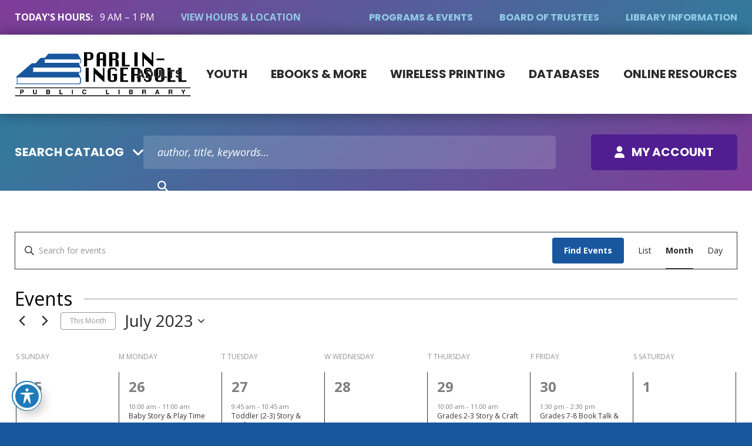

--- FILE ---
content_type: text/html; charset=UTF-8
request_url: https://www.parliningersoll.org/events/month/2023-07/
body_size: 32586
content:
<!doctype html>
<html lang="en-US">
    <head>
        <link rel='preload' as='style' onload="this.onload=null;this.rel='stylesheet'" id='tribe-events-views-v2-bootstrap-datepicker-styles-css' href='https://www.parliningersoll.org/wp-content/plugins/the-events-calendar/vendor/bootstrap-datepicker/css/bootstrap-datepicker.standalone.min.css?ver=6.15.14' type='text/css' media='all' />
<noscript><link rel='stylesheet' id='tribe-events-views-v2-bootstrap-datepicker-styles-css' href='https://www.parliningersoll.org/wp-content/plugins/the-events-calendar/vendor/bootstrap-datepicker/css/bootstrap-datepicker.standalone.min.css?ver=6.15.14' type='text/css' media='all' />
</noscript><link rel='preload' as='style' onload="this.onload=null;this.rel='stylesheet'" id='tec-variables-skeleton-css' href='https://www.parliningersoll.org/wp-content/plugins/the-events-calendar/common/build/css/variables-skeleton.css?ver=6.10.1' type='text/css' media='all' />
<noscript><link rel='stylesheet' id='tec-variables-skeleton-css' href='https://www.parliningersoll.org/wp-content/plugins/the-events-calendar/common/build/css/variables-skeleton.css?ver=6.10.1' type='text/css' media='all' />
</noscript><link rel='preload' as='style' onload="this.onload=null;this.rel='stylesheet'" id='tribe-common-skeleton-style-css' href='https://www.parliningersoll.org/wp-content/plugins/the-events-calendar/common/build/css/common-skeleton.css?ver=6.10.1' type='text/css' media='all' />
<noscript><link rel='stylesheet' id='tribe-common-skeleton-style-css' href='https://www.parliningersoll.org/wp-content/plugins/the-events-calendar/common/build/css/common-skeleton.css?ver=6.10.1' type='text/css' media='all' />
</noscript><link rel='preload' as='style' onload="this.onload=null;this.rel='stylesheet'" id='tribe-tooltipster-css-css' href='https://www.parliningersoll.org/wp-content/plugins/the-events-calendar/common/vendor/tooltipster/tooltipster.bundle.min.css?ver=6.10.1' type='text/css' media='all' />
<noscript><link rel='stylesheet' id='tribe-tooltipster-css-css' href='https://www.parliningersoll.org/wp-content/plugins/the-events-calendar/common/vendor/tooltipster/tooltipster.bundle.min.css?ver=6.10.1' type='text/css' media='all' />
</noscript><link rel='preload' as='style' onload="this.onload=null;this.rel='stylesheet'" id='tribe-events-views-v2-skeleton-css' href='https://www.parliningersoll.org/wp-content/plugins/the-events-calendar/build/css/views-skeleton.css?ver=6.15.14' type='text/css' media='all' />
<noscript><link rel='stylesheet' id='tribe-events-views-v2-skeleton-css' href='https://www.parliningersoll.org/wp-content/plugins/the-events-calendar/build/css/views-skeleton.css?ver=6.15.14' type='text/css' media='all' />
</noscript><link rel='preload' as='style' onload="this.onload=null;this.rel='stylesheet'" id='tec-variables-full-css' href='https://www.parliningersoll.org/wp-content/plugins/the-events-calendar/common/build/css/variables-full.css?ver=6.10.1' type='text/css' media='all' />
<noscript><link rel='stylesheet' id='tec-variables-full-css' href='https://www.parliningersoll.org/wp-content/plugins/the-events-calendar/common/build/css/variables-full.css?ver=6.10.1' type='text/css' media='all' />
</noscript><link rel='preload' as='style' onload="this.onload=null;this.rel='stylesheet'" id='tribe-common-full-style-css' href='https://www.parliningersoll.org/wp-content/plugins/the-events-calendar/common/build/css/common-full.css?ver=6.10.1' type='text/css' media='all' />
<noscript><link rel='stylesheet' id='tribe-common-full-style-css' href='https://www.parliningersoll.org/wp-content/plugins/the-events-calendar/common/build/css/common-full.css?ver=6.10.1' type='text/css' media='all' />
</noscript><link rel='preload' as='style' onload="this.onload=null;this.rel='stylesheet'" id='tribe-events-views-v2-full-css' href='https://www.parliningersoll.org/wp-content/plugins/the-events-calendar/build/css/views-full.css?ver=6.15.14' type='text/css' media='all' />
<noscript><link rel='stylesheet' id='tribe-events-views-v2-full-css' href='https://www.parliningersoll.org/wp-content/plugins/the-events-calendar/build/css/views-full.css?ver=6.15.14' type='text/css' media='all' />
</noscript><link rel='preload' as='style' onload="this.onload=null;this.rel='stylesheet'" id='tribe-events-views-v2-print-css' href='https://www.parliningersoll.org/wp-content/plugins/the-events-calendar/build/css/views-print.css?ver=6.15.14' type='text/css' media='print' />
<noscript><link rel='stylesheet' id='tribe-events-views-v2-print-css' href='https://www.parliningersoll.org/wp-content/plugins/the-events-calendar/build/css/views-print.css?ver=6.15.14' type='text/css' media='print' />
</noscript><meta name='robots' content='index, follow, max-image-preview:large, max-snippet:-1, max-video-preview:-1' />

	<!-- This site is optimized with the Yoast SEO plugin v26.7 - https://yoast.com/wordpress/plugins/seo/ -->
	<title>Events for July 2023 &#8211; Parlin-Ingersoll Public Library</title>
	<link rel="canonical" href="https://www.parliningersoll.org/events/" />
	<meta property="og:locale" content="en_US" />
	<meta property="og:type" content="website" />
	<meta property="og:title" content="Events Archive - Parlin-Ingersoll Public Library" />
	<meta property="og:url" content="https://www.parliningersoll.org/events/" />
	<meta property="og:site_name" content="Parlin-Ingersoll Public Library" />
	<meta name="twitter:card" content="summary_large_image" />
	<script type="application/ld+json" class="yoast-schema-graph">{"@context":"https://schema.org","@graph":[{"@type":"CollectionPage","@id":"https://www.parliningersoll.org/events/","url":"https://www.parliningersoll.org/events/","name":"Events Archive - Parlin-Ingersoll Public Library","isPartOf":{"@id":"https://www.parliningersoll.org/#website"},"breadcrumb":{"@id":"https://www.parliningersoll.org/events/#breadcrumb"},"inLanguage":"en-US"},{"@type":"BreadcrumbList","@id":"https://www.parliningersoll.org/events/#breadcrumb","itemListElement":[{"@type":"ListItem","position":1,"name":"Home","item":"https://www.parliningersoll.org/"},{"@type":"ListItem","position":2,"name":"Events"}]},{"@type":"WebSite","@id":"https://www.parliningersoll.org/#website","url":"https://www.parliningersoll.org/","name":"Parlin-Ingersoll Public Library","description":"","potentialAction":[{"@type":"SearchAction","target":{"@type":"EntryPoint","urlTemplate":"https://www.parliningersoll.org/?s={search_term_string}"},"query-input":{"@type":"PropertyValueSpecification","valueRequired":true,"valueName":"search_term_string"}}],"inLanguage":"en-US"},{"@type":"Event","name":"Baby Story &#038; Play Time","description":"","url":"https://www.parliningersoll.org/event/baby-story-play-time-3/","eventAttendanceMode":"https://schema.org/OfflineEventAttendanceMode","eventStatus":"https://schema.org/EventScheduled","startDate":"2023-06-26T10:00:00-06:00","endDate":"2023-06-26T11:00:00-06:00","@id":"https://www.parliningersoll.org/event/baby-story-play-time-3/#event"},{"@type":"Event","name":"K-1st Story &#038; Craft Time","description":"","url":"https://www.parliningersoll.org/event/k-1st-story-craft-time-3/","eventAttendanceMode":"https://schema.org/OfflineEventAttendanceMode","eventStatus":"https://schema.org/EventScheduled","startDate":"2023-06-26T11:00:00-06:00","endDate":"2023-06-26T12:00:00-06:00","@id":"https://www.parliningersoll.org/event/k-1st-story-craft-time-3/#event"},{"@type":"Event","name":"Toddler (2-3) Story &#038; Craft Time","description":"","url":"https://www.parliningersoll.org/event/toddler-2-3-story-craft-time-3/","eventAttendanceMode":"https://schema.org/OfflineEventAttendanceMode","eventStatus":"https://schema.org/EventScheduled","startDate":"2023-06-27T09:45:00-06:00","endDate":"2023-06-27T10:45:00-06:00","@id":"https://www.parliningersoll.org/event/toddler-2-3-story-craft-time-3/#event"},{"@type":"Event","name":"Preschool (4-5) Story &#038; Craft Time","description":"","url":"https://www.parliningersoll.org/event/preschool-4-5-story-craft-time-3/","eventAttendanceMode":"https://schema.org/OfflineEventAttendanceMode","eventStatus":"https://schema.org/EventScheduled","startDate":"2023-06-27T11:00:00-06:00","endDate":"2023-06-27T12:00:00-06:00","@id":"https://www.parliningersoll.org/event/preschool-4-5-story-craft-time-3/#event"},{"@type":"Event","name":"Grades 2-3 Story &#038; Craft Time","description":"","url":"https://www.parliningersoll.org/event/grades-2-3-story-craft-time-3/","eventAttendanceMode":"https://schema.org/OfflineEventAttendanceMode","eventStatus":"https://schema.org/EventScheduled","startDate":"2023-06-29T10:00:00-06:00","endDate":"2023-06-29T11:00:00-06:00","@id":"https://www.parliningersoll.org/event/grades-2-3-story-craft-time-3/#event"},{"@type":"Event","name":"Grades 4-6 Story &#038; Craft Time","description":"","url":"https://www.parliningersoll.org/event/grades-4-6-story-craft-time-2/","eventAttendanceMode":"https://schema.org/OfflineEventAttendanceMode","eventStatus":"https://schema.org/EventScheduled","startDate":"2023-06-29T11:00:00-06:00","endDate":"2023-06-29T12:00:00-06:00","@id":"https://www.parliningersoll.org/event/grades-4-6-story-craft-time-2/#event"},{"@type":"Event","name":"Wildlife Prairie Park","description":"Come join us at Wallace Park to see an array of animals visiting us from Wildlife Prairie Park.","url":"https://www.parliningersoll.org/event/wildlife-prairie-park-2/","eventAttendanceMode":"https://schema.org/OfflineEventAttendanceMode","eventStatus":"https://schema.org/EventScheduled","startDate":"2023-06-29T13:00:00-06:00","endDate":"2023-06-29T14:00:00-06:00","@id":"https://www.parliningersoll.org/event/wildlife-prairie-park-2/#event"},{"@type":"Event","name":"Grades 7-8 Book Talk &#038; Open Art Studio","description":"","url":"https://www.parliningersoll.org/event/grades-7-8-book-talk-open-art-studio-3/","eventAttendanceMode":"https://schema.org/OfflineEventAttendanceMode","eventStatus":"https://schema.org/EventScheduled","startDate":"2023-06-30T13:30:00-06:00","endDate":"2023-06-30T14:30:00-06:00","@id":"https://www.parliningersoll.org/event/grades-7-8-book-talk-open-art-studio-3/#event"},{"@type":"Event","name":"High School Book Talk &#038; Open Art Studio","description":"","url":"https://www.parliningersoll.org/event/high-school-book-talk-open-art-studio-3/","eventAttendanceMode":"https://schema.org/OfflineEventAttendanceMode","eventStatus":"https://schema.org/EventScheduled","startDate":"2023-06-30T15:00:00-06:00","endDate":"2023-06-30T16:30:00-06:00","@id":"https://www.parliningersoll.org/event/high-school-book-talk-open-art-studio-3/#event"},{"@type":"Event","name":"Baby Story &#038; Play Time","description":"","url":"https://www.parliningersoll.org/event/baby-story-play-time-4/","eventAttendanceMode":"https://schema.org/OfflineEventAttendanceMode","eventStatus":"https://schema.org/EventScheduled","startDate":"2023-07-03T10:00:00-06:00","endDate":"2023-07-03T11:00:00-06:00","@id":"https://www.parliningersoll.org/event/baby-story-play-time-4/#event"},{"@type":"Event","name":"K-1st Story &#038; Craft Time","description":"","url":"https://www.parliningersoll.org/event/k-1st-story-craft-time-4/","eventAttendanceMode":"https://schema.org/OfflineEventAttendanceMode","eventStatus":"https://schema.org/EventScheduled","startDate":"2023-07-03T11:00:00-06:00","endDate":"2023-07-03T12:00:00-06:00","@id":"https://www.parliningersoll.org/event/k-1st-story-craft-time-4/#event"},{"@type":"Event","name":"CLOSED &#8211; JULY 4TH","description":"","url":"https://www.parliningersoll.org/event/closed-july-4th-2/","eventAttendanceMode":"https://schema.org/OfflineEventAttendanceMode","eventStatus":"https://schema.org/EventScheduled","startDate":"2023-07-04T00:00:00-06:00","endDate":"2023-07-04T23:59:59-06:00","@id":"https://www.parliningersoll.org/event/closed-july-4th-2/#event"},{"@type":"Event","name":"Grades 2-3 Story &#038; Craft Time","description":"","url":"https://www.parliningersoll.org/event/grades-2-3-story-craft-time-4/","eventAttendanceMode":"https://schema.org/OfflineEventAttendanceMode","eventStatus":"https://schema.org/EventScheduled","startDate":"2023-07-06T10:00:00-06:00","endDate":"2023-07-06T11:00:00-06:00","@id":"https://www.parliningersoll.org/event/grades-2-3-story-craft-time-4/#event"},{"@type":"Event","name":"Grades 4-6 Story &#038; Craft Time","description":"","url":"https://www.parliningersoll.org/event/grades-4-6-story-craft-time-3/","eventAttendanceMode":"https://schema.org/OfflineEventAttendanceMode","eventStatus":"https://schema.org/EventScheduled","startDate":"2023-07-06T11:00:00-06:00","endDate":"2023-07-06T12:00:00-06:00","@id":"https://www.parliningersoll.org/event/grades-4-6-story-craft-time-3/#event"},{"@type":"Event","name":"Wildlife Prairie Park","description":"Join us at the Donaldson Center for Wildlife Prairie Park! Learn about and see some pretty cool animals!","url":"https://www.parliningersoll.org/event/wildlife-prairie-park-3/","eventAttendanceMode":"https://schema.org/OfflineEventAttendanceMode","eventStatus":"https://schema.org/EventScheduled","startDate":"2023-07-06T13:00:00-06:00","endDate":"2023-07-06T14:00:00-06:00","@id":"https://www.parliningersoll.org/event/wildlife-prairie-park-3/#event"},{"@type":"Event","name":"Art Journaling","description":"Join us for Art Journaling with Paige Edwards Thursday, July 6th starting @ 2pm. This event is for Adults and Teens only. Registration is required; supplies are limited. Please call 309-647-0328 to register.","url":"https://www.parliningersoll.org/event/art-journaling/","eventAttendanceMode":"https://schema.org/OfflineEventAttendanceMode","eventStatus":"https://schema.org/EventScheduled","startDate":"2023-07-06T14:00:00-06:00","endDate":"2023-07-06T15:30:00-06:00","@id":"https://www.parliningersoll.org/event/art-journaling/#event"},{"@type":"Event","name":"Grades 7-8 Book Talk &#038; Open Art Studio","description":"","url":"https://www.parliningersoll.org/event/grades-7-8-book-talk-open-art-studio-4/","eventAttendanceMode":"https://schema.org/OfflineEventAttendanceMode","eventStatus":"https://schema.org/EventScheduled","startDate":"2023-07-07T13:30:00-06:00","endDate":"2023-07-07T14:30:00-06:00","@id":"https://www.parliningersoll.org/event/grades-7-8-book-talk-open-art-studio-4/#event"},{"@type":"Event","name":"High School Book Talk &#038; Open Art Studio","description":"","url":"https://www.parliningersoll.org/event/high-school-book-talk-open-art-studio-4/","eventAttendanceMode":"https://schema.org/OfflineEventAttendanceMode","eventStatus":"https://schema.org/EventScheduled","startDate":"2023-07-07T15:00:00-06:00","endDate":"2023-07-07T16:30:00-06:00","@id":"https://www.parliningersoll.org/event/high-school-book-talk-open-art-studio-4/#event"},{"@type":"Event","name":"Baby Story &#038; Play Time","description":"","url":"https://www.parliningersoll.org/event/baby-story-play-time-5/","eventAttendanceMode":"https://schema.org/OfflineEventAttendanceMode","eventStatus":"https://schema.org/EventScheduled","startDate":"2023-07-10T10:00:00-06:00","endDate":"2023-07-10T11:00:00-06:00","@id":"https://www.parliningersoll.org/event/baby-story-play-time-5/#event"},{"@type":"Event","name":"K-1st Story &#038; Craft Time","description":"","url":"https://www.parliningersoll.org/event/k-1st-story-craft-time-5/","eventAttendanceMode":"https://schema.org/OfflineEventAttendanceMode","eventStatus":"https://schema.org/EventScheduled","startDate":"2023-07-10T11:00:00-06:00","endDate":"2023-07-10T12:00:00-06:00","@id":"https://www.parliningersoll.org/event/k-1st-story-craft-time-5/#event"},{"@type":"Event","name":"Toddler (2-3) Story &#038; Craft Time","description":"","url":"https://www.parliningersoll.org/event/toddler-2-3-story-craft-time-4/","eventAttendanceMode":"https://schema.org/OfflineEventAttendanceMode","eventStatus":"https://schema.org/EventScheduled","startDate":"2023-07-11T09:45:00-06:00","endDate":"2023-07-11T10:45:00-06:00","@id":"https://www.parliningersoll.org/event/toddler-2-3-story-craft-time-4/#event"},{"@type":"Event","name":"Preschool (4-5) Story &#038; Craft Time","description":"","url":"https://www.parliningersoll.org/event/preschool-4-5-story-craft-time-4/","eventAttendanceMode":"https://schema.org/OfflineEventAttendanceMode","eventStatus":"https://schema.org/EventScheduled","startDate":"2023-07-11T11:00:00-06:00","endDate":"2023-07-11T12:00:00-06:00","@id":"https://www.parliningersoll.org/event/preschool-4-5-story-craft-time-4/#event"},{"@type":"Event","name":"Grades 2-3 Story &#038; Craft Time","description":"","url":"https://www.parliningersoll.org/event/grades-2-3-story-craft-time-5/","eventAttendanceMode":"https://schema.org/OfflineEventAttendanceMode","eventStatus":"https://schema.org/EventScheduled","startDate":"2023-07-13T10:00:00-06:00","endDate":"2023-07-13T11:00:00-06:00","@id":"https://www.parliningersoll.org/event/grades-2-3-story-craft-time-5/#event"},{"@type":"Event","name":"Grades 4-6 Story &#038; Craft Time","description":"","url":"https://www.parliningersoll.org/event/grades-4-6-story-craft-time-4/","eventAttendanceMode":"https://schema.org/OfflineEventAttendanceMode","eventStatus":"https://schema.org/EventScheduled","startDate":"2023-07-13T11:00:00-06:00","endDate":"2023-07-13T12:00:00-06:00","@id":"https://www.parliningersoll.org/event/grades-4-6-story-craft-time-4/#event"},{"@type":"Event","name":"Grades 7-8 Book Talk &#038; Open Art Studio","description":"","url":"https://www.parliningersoll.org/event/grades-7-8-book-talk-open-art-studio-5/","eventAttendanceMode":"https://schema.org/OfflineEventAttendanceMode","eventStatus":"https://schema.org/EventScheduled","startDate":"2023-07-14T13:30:00-06:00","endDate":"2023-07-14T14:30:00-06:00","@id":"https://www.parliningersoll.org/event/grades-7-8-book-talk-open-art-studio-5/#event"},{"@type":"Event","name":"High School Book Talk &#038; Open Art Studio","description":"","url":"https://www.parliningersoll.org/event/high-school-book-talk-open-art-studio-5/","eventAttendanceMode":"https://schema.org/OfflineEventAttendanceMode","eventStatus":"https://schema.org/EventScheduled","startDate":"2023-07-14T15:00:00-06:00","endDate":"2023-07-14T16:30:00-06:00","@id":"https://www.parliningersoll.org/event/high-school-book-talk-open-art-studio-5/#event"},{"@type":"Event","name":"Baby Story &#038; Play Time","description":"","url":"https://www.parliningersoll.org/event/baby-story-play-time-6/","eventAttendanceMode":"https://schema.org/OfflineEventAttendanceMode","eventStatus":"https://schema.org/EventScheduled","startDate":"2023-07-17T10:00:00-06:00","endDate":"2023-07-17T11:00:00-06:00","@id":"https://www.parliningersoll.org/event/baby-story-play-time-6/#event"},{"@type":"Event","name":"K-1st Story &#038; Craft Time","description":"","url":"https://www.parliningersoll.org/event/k-1st-story-craft-time-6/","eventAttendanceMode":"https://schema.org/OfflineEventAttendanceMode","eventStatus":"https://schema.org/EventScheduled","startDate":"2023-07-17T11:00:00-06:00","endDate":"2023-07-17T12:00:00-06:00","@id":"https://www.parliningersoll.org/event/k-1st-story-craft-time-6/#event"},{"@type":"Event","name":"Toddler (2-3) Story &#038; Craft Time","description":"","url":"https://www.parliningersoll.org/event/toddler-2-3-story-craft-time-5/","eventAttendanceMode":"https://schema.org/OfflineEventAttendanceMode","eventStatus":"https://schema.org/EventScheduled","startDate":"2023-07-18T09:45:00-06:00","endDate":"2023-07-18T10:45:00-06:00","@id":"https://www.parliningersoll.org/event/toddler-2-3-story-craft-time-5/#event"},{"@type":"Event","name":"Preschool (4-5) Story &#038; Craft Time","description":"","url":"https://www.parliningersoll.org/event/preschool-4-5-story-craft-time-5/","eventAttendanceMode":"https://schema.org/OfflineEventAttendanceMode","eventStatus":"https://schema.org/EventScheduled","startDate":"2023-07-18T11:00:00-06:00","endDate":"2023-07-18T12:00:00-06:00","@id":"https://www.parliningersoll.org/event/preschool-4-5-story-craft-time-5/#event"},{"@type":"Event","name":"Grades 2-3 Story &#038; Craft Time","description":"","url":"https://www.parliningersoll.org/event/grades-2-3-story-craft-time-6/","eventAttendanceMode":"https://schema.org/OfflineEventAttendanceMode","eventStatus":"https://schema.org/EventScheduled","startDate":"2023-07-20T10:00:00-06:00","endDate":"2023-07-20T11:00:00-06:00","@id":"https://www.parliningersoll.org/event/grades-2-3-story-craft-time-6/#event"},{"@type":"Event","name":"Grades 4-6 Story &#038; Craft Time","description":"","url":"https://www.parliningersoll.org/event/grades-4-6-story-craft-time-5/","eventAttendanceMode":"https://schema.org/OfflineEventAttendanceMode","eventStatus":"https://schema.org/EventScheduled","startDate":"2023-07-20T11:00:00-06:00","endDate":"2023-07-20T11:00:00-06:00","@id":"https://www.parliningersoll.org/event/grades-4-6-story-craft-time-5/#event"},{"@type":"Event","name":"Magic Show","description":"Mikayla Oz magic show with her special bird Bubbles. At Wallace Park starting at 1:00 pm","url":"https://www.parliningersoll.org/event/magic-show/","eventAttendanceMode":"https://schema.org/OfflineEventAttendanceMode","eventStatus":"https://schema.org/EventScheduled","startDate":"2023-07-20T13:00:00-06:00","endDate":"2023-07-20T14:00:00-06:00","@id":"https://www.parliningersoll.org/event/magic-show/#event"},{"@type":"Event","name":"Grades 7-8 Book Talk &#038; Open Art Studio","description":"","url":"https://www.parliningersoll.org/event/grades-7-8-book-talk-open-art-studio-6/","eventAttendanceMode":"https://schema.org/OfflineEventAttendanceMode","eventStatus":"https://schema.org/EventScheduled","startDate":"2023-07-21T13:30:00-06:00","endDate":"2023-07-21T14:30:00-06:00","@id":"https://www.parliningersoll.org/event/grades-7-8-book-talk-open-art-studio-6/#event"},{"@type":"Event","name":"High School Book Talk &#038; Open Art Studio","description":"","url":"https://www.parliningersoll.org/event/high-school-book-talk-open-art-studio-6/","eventAttendanceMode":"https://schema.org/OfflineEventAttendanceMode","eventStatus":"https://schema.org/EventScheduled","startDate":"2023-07-21T15:00:00-06:00","endDate":"2023-07-21T16:30:00-06:00","@id":"https://www.parliningersoll.org/event/high-school-book-talk-open-art-studio-6/#event"},{"@type":"Event","name":"Pool Party at Big Creek Park","description":"Tonight is the end of Summer Reading Program pool party for all those who completed their reading goal.","url":"https://www.parliningersoll.org/event/pool-party-at-big-creek-park/","eventAttendanceMode":"https://schema.org/OfflineEventAttendanceMode","eventStatus":"https://schema.org/EventScheduled","startDate":"2023-07-25T18:00:00-06:00","endDate":"2023-07-25T19:30:00-06:00","@id":"https://www.parliningersoll.org/event/pool-party-at-big-creek-park/#event"}]}</script>
	<!-- / Yoast SEO plugin. -->


<link rel='dns-prefetch' href='//www.googletagmanager.com' />
<link rel='dns-prefetch' href='//fonts.googleapis.com' />
<link rel='preconnect' href='https://fonts.gstatic.com' />
<link rel='preconnect' href='https://www.google-analytics.com' />
<link rel='prefetch' href='https://www.parliningersoll.org/wp-content/plugins/the-events-calendar/vendor/bootstrap-datepicker/js/bootstrap-datepicker.min.js' />
<link rel='prefetch' href='https://www.parliningersoll.org/wp-content/plugins/the-events-calendar/build/js/views/viewport.js' />
<link rel='prefetch' href='https://www.parliningersoll.org/wp-content/plugins/the-events-calendar/build/js/views/accordion.js' />
<link rel='prefetch' href='https://www.parliningersoll.org/wp-content/plugins/the-events-calendar/build/js/views/view-selector.js' />
<link rel='prefetch' href='https://www.parliningersoll.org/wp-content/plugins/the-events-calendar/build/js/views/ical-links.js' />
<link rel='prefetch' href='https://www.parliningersoll.org/wp-content/plugins/the-events-calendar/build/js/views/navigation-scroll.js' />
<link rel='prefetch' href='https://www.parliningersoll.org/wp-content/plugins/the-events-calendar/build/js/views/multiday-events.js' />
<link rel='prefetch' href='https://www.parliningersoll.org/wp-content/plugins/the-events-calendar/build/js/views/month-mobile-events.js' />
<link rel='prefetch' href='https://www.parliningersoll.org/wp-content/plugins/the-events-calendar/build/js/views/month-grid.js' />
<link rel='prefetch' href='https://www.parliningersoll.org/wp-content/plugins/the-events-calendar/build/js/views/tooltip.js' />
<link rel='prefetch' href='https://www.parliningersoll.org/wp-content/plugins/the-events-calendar/build/js/views/events-bar.js' />
<link rel='prefetch' href='https://www.parliningersoll.org/wp-content/plugins/the-events-calendar/build/js/views/events-bar-inputs.js' />
<link rel='prefetch' href='https://www.parliningersoll.org/wp-content/plugins/the-events-calendar/build/js/views/datepicker.js' />
<link rel='prefetch' href='https://www.parliningersoll.org/wp-content/plugins/the-events-calendar/build/js/views/breakpoints.js' />
<link rel='prefetch' href='https://www.parliningersoll.org/wp-content/plugins/the-events-calendar/common/build/js/user-agent.js' />
<link rel='prefetch' href='https://www.parliningersoll.org/wp-content/plugins/accessible-poetry/assets/js/toolbar.js' />
<link rel='prefetch' href='https://www.parliningersoll.org/wp-content/plugins/accessible-poetry/inc/frontend.js' />
<link rel='prefetch' href='https://www.googletagmanager.com/gtag/js?id=GT-5TPCTH8' />
<link rel='prefetch' href='https://www.parliningersoll.org/wp-content/plugins/google-site-kit/dist/assets/js/googlesitekit-events-provider-ninja-forms-1bcc43dc33ac5df43991.js' />
<link rel='prefetch' href='https://www.parliningersoll.org/wp-content/plugins/wp-smushit/app/assets/js/smush-lazy-load.min.js' />
<link rel='prefetch' href='https://www.parliningersoll.org/wp-content/themes/pipl-auto/assets/scripts/modern.f6e2ee1c.js' />
<link rel='prefetch' href='https://www.parliningersoll.org/wp-content/plugins/the-events-calendar/vendor/bootstrap-datepicker/css/bootstrap-datepicker.standalone.min.css' />
<link rel='prefetch' href='https://www.parliningersoll.org/wp-content/plugins/the-events-calendar/build/css/views-skeleton.css' />
<link rel='prefetch' href='https://www.parliningersoll.org/wp-content/plugins/the-events-calendar/build/css/views-full.css' />
<link rel='prefetch' href='https://www.parliningersoll.org/wp-content/plugins/accessible-poetry/assets/css/main.css' />
<link rel='prefetch' href='https://fonts.googleapis.com/icon?family=Material+Icons' />
<link rel='prefetch' href='https://www.parliningersoll.org/wp-content/themes/pipl-auto/assets/styles/modern.3719572c.css' />
<link rel="alternate" type="application/rss+xml" title="Parlin-Ingersoll Public Library &raquo; Feed" href="https://www.parliningersoll.org/feed/" />
<link rel="alternate" type="text/calendar" title="Parlin-Ingersoll Public Library &raquo; iCal Feed" href="https://www.parliningersoll.org/events/?ical=1" />
<link rel="alternate" type="application/rss+xml" title="Parlin-Ingersoll Public Library &raquo; Events Feed" href="https://www.parliningersoll.org/events/feed/" />
		<style>
			.lazyload,
			.lazyloading {
				max-width: 100%;
			}
		</style>
		<style id='wp-img-auto-sizes-contain-inline-css' type='text/css'>
img:is([sizes=auto i],[sizes^="auto," i]){contain-intrinsic-size:3000px 1500px}
/*# sourceURL=wp-img-auto-sizes-contain-inline-css */
</style>
<style id='wp-emoji-styles-inline-css' type='text/css'>

	img.wp-smiley, img.emoji {
		display: inline !important;
		border: none !important;
		box-shadow: none !important;
		height: 1em !important;
		width: 1em !important;
		margin: 0 0.07em !important;
		vertical-align: -0.1em !important;
		background: none !important;
		padding: 0 !important;
	}
/*# sourceURL=wp-emoji-styles-inline-css */
</style>
<style id='classic-theme-styles-inline-css' type='text/css'>
/*! This file is auto-generated */
.wp-block-button__link{color:#fff;background-color:#32373c;border-radius:9999px;box-shadow:none;text-decoration:none;padding:calc(.667em + 2px) calc(1.333em + 2px);font-size:1.125em}.wp-block-file__button{background:#32373c;color:#fff;text-decoration:none}
/*# sourceURL=/wp-includes/css/classic-themes.min.css */
</style>
<link rel='preload' as='style' onload="this.onload=null;this.rel='stylesheet'" id='acwp-main-css-css' href='https://www.parliningersoll.org/wp-content/plugins/accessible-poetry/assets/css/main.css?ver=6.9' type='text/css' media='all' />
<noscript><link rel='stylesheet' id='acwp-main-css-css' href='https://www.parliningersoll.org/wp-content/plugins/accessible-poetry/assets/css/main.css?ver=6.9' type='text/css' media='all' />
</noscript><link crossorigin='anonymous' rel='preload' as='style' onload="this.onload=null;this.rel='stylesheet'" id='acwp-mdi-css' href='https://fonts.googleapis.com/icon?family=Material+Icons&#038;ver=6.9' type='text/css' media='all' />
<noscript><link crossorigin='anonymous' rel='stylesheet' id='acwp-mdi-css' href='https://fonts.googleapis.com/icon?family=Material+Icons&#038;ver=6.9' type='text/css' media='all' />
</noscript><style id='dominant-color-styles-inline-css' type='text/css'>
img[data-dominant-color]:not(.has-transparency) { background-color: var(--dominant-color); }
/*# sourceURL=dominant-color-styles-inline-css */
</style>
<link crossorigin='anonymous' rel='preload' as='style' onload="this.onload=null;this.rel='stylesheet'" id='pipl-styles-fonts-css' href='https://fonts.googleapis.com/css2?family=Open+Sans:ital,wght@0,300..800;1,300..800&#038;family=Poppins:ital,wght@0,700;1,700&#038;display=swap' type='text/css' media='all' />
<noscript><link crossorigin='anonymous' rel='stylesheet' id='pipl-styles-fonts-css' href='https://fonts.googleapis.com/css2?family=Open+Sans:ital,wght@0,300..800;1,300..800&#038;family=Poppins:ital,wght@0,700;1,700&#038;display=swap' type='text/css' media='all' />
</noscript><link rel='stylesheet' id='pipl-styles-modern-css' href='https://www.parliningersoll.org/wp-content/themes/pipl-auto/assets/styles/modern.3719572c.css?ver=2.0.0' type='text/css' media='all' />
<link rel='stylesheet' id='pipl-styles-print-css' href='https://www.parliningersoll.org/wp-content/themes/pipl-auto/assets/styles/print.eb474242.css?ver=2.0.0' type='text/css' media='print' />
<script type="text/javascript" src="https://www.parliningersoll.org/wp-includes/js/jquery/jquery.min.js?ver=3.7.1" id="jquery-core-js"></script>
<script type="text/javascript" src="https://www.parliningersoll.org/wp-includes/js/jquery/jquery-migrate.min.js?ver=3.4.1" id="jquery-migrate-js"></script>
<script type="text/javascript" src="https://www.parliningersoll.org/wp-content/plugins/the-events-calendar/common/build/js/tribe-common.js?ver=9c44e11f3503a33e9540" id="tribe-common-js"></script>
<script type="text/javascript" src="https://www.parliningersoll.org/wp-content/plugins/the-events-calendar/build/js/views/breakpoints.js?ver=4208de2df2852e0b91ec" id="tribe-events-views-v2-breakpoints-js"></script>

<!-- Google tag (gtag.js) snippet added by Site Kit -->
<!-- Google Analytics snippet added by Site Kit -->
<script type="text/javascript" src="https://www.googletagmanager.com/gtag/js?id=GT-5TPCTH8" id="google_gtagjs-js" async></script>
<script type="text/javascript" id="google_gtagjs-js-after">
/* <![CDATA[ */
window.dataLayer = window.dataLayer || [];function gtag(){dataLayer.push(arguments);}
gtag("set","linker",{"domains":["www.parliningersoll.org"]});
gtag("js", new Date());
gtag("set", "developer_id.dZTNiMT", true);
gtag("config", "GT-5TPCTH8");
 window._googlesitekit = window._googlesitekit || {}; window._googlesitekit.throttledEvents = []; window._googlesitekit.gtagEvent = (name, data) => { var key = JSON.stringify( { name, data } ); if ( !! window._googlesitekit.throttledEvents[ key ] ) { return; } window._googlesitekit.throttledEvents[ key ] = true; setTimeout( () => { delete window._googlesitekit.throttledEvents[ key ]; }, 5 ); gtag( "event", name, { ...data, event_source: "site-kit" } ); }; 
//# sourceURL=google_gtagjs-js-after
/* ]]> */
</script>
<link rel="https://api.w.org/" href="https://www.parliningersoll.org/wp-json/" /><link rel="EditURI" type="application/rsd+xml" title="RSD" href="https://www.parliningersoll.org/xmlrpc.php?rsd" />
<meta name="generator" content="WordPress 6.9" />
<meta name="generator" content="auto-sizes 1.7.0">
<meta name="generator" content="dominant-color-images 1.2.0">
<meta name="generator" content="Site Kit by Google 1.170.0" /><meta name="generator" content="performance-lab 4.0.1; plugins: auto-sizes, dominant-color-images, embed-optimizer, image-prioritizer, performant-translations, speculation-rules, webp-uploads">
<meta name="generator" content="performant-translations 1.2.0">
		<link rel="manifest" href="https://www.parliningersoll.org/wp-json/wp/v2/web-app-manifest">
								<meta name="apple-mobile-web-app-capable" content="yes">
				<meta name="mobile-web-app-capable" content="yes">

				
				<meta name="apple-mobile-web-app-title" content="">
		<meta name="application-name" content="">
		<meta name="generator" content="webp-uploads 2.6.1">
<meta name="tec-api-version" content="v1"><meta name="tec-api-origin" content="https://www.parliningersoll.org"><link rel="alternate" href="https://www.parliningersoll.org/wp-json/tribe/events/v1/" />		<script>
			document.documentElement.className = document.documentElement.className.replace('no-js', 'js');
		</script>
				<style>
			.no-js img.lazyload {
				display: none;
			}

			figure.wp-block-image img.lazyloading {
				min-width: 150px;
			}

			.lazyload,
			.lazyloading {
				--smush-placeholder-width: 100px;
				--smush-placeholder-aspect-ratio: 1/1;
				width: var(--smush-image-width, var(--smush-placeholder-width)) !important;
				aspect-ratio: var(--smush-image-aspect-ratio, var(--smush-placeholder-aspect-ratio)) !important;
			}

						.lazyload, .lazyloading {
				opacity: 0;
			}

			.lazyloaded {
				opacity: 1;
				transition: opacity 400ms;
				transition-delay: 0ms;
			}

					</style>
		<meta name="generator" content="speculation-rules 1.6.0">
<meta data-od-replaced-content="optimization-detective 1.0.0-beta4" name="generator" content="optimization-detective 1.0.0-beta4; url_metric_groups={0:empty, 480:empty, 600:empty, 782:empty}">
<meta name="generator" content="embed-optimizer 1.0.0-beta3">
<meta name="generator" content="image-prioritizer 1.0.0-beta3">
<link rel="icon" href="https://www.parliningersoll.org/wp-content/themes/pipl-auto/assets/media/logo-favicon.svg" sizes="32x32" />
<link rel="icon" href="https://www.parliningersoll.org/wp-content/themes/pipl-auto/assets/media/logo-favicon.svg" sizes="192x192" />
<meta name="apple-mobile-web-app-status-bar-style" content="black-translucent" />
<link rel="apple-touch-icon" href="https://www.parliningersoll.org/wp-content/themes/pipl-auto/assets/media/pwa/apple-icon-180.png" sizes="180x180" />
<link rel="apple-touch-startup-image" href="https://www.parliningersoll.org/wp-content/themes/pipl-auto/assets/media/pwa/apple-splash-1125-2436.jpg" media="(device-width: 375px) and (device-height: 812px) and (-webkit-device-pixel-ratio: 3) and (orientation: portrait)" />
<link rel="apple-touch-startup-image" href="https://www.parliningersoll.org/wp-content/themes/pipl-auto/assets/media/pwa/apple-splash-1136-640.jpg" media="(device-width: 568px) and (device-height: 320px) and (-webkit-device-pixel-ratio: 2) and (orientation: landscape)" />
<link rel="apple-touch-startup-image" href="https://www.parliningersoll.org/wp-content/themes/pipl-auto/assets/media/pwa/apple-splash-1170-2532.jpg" media="(device-width: 390px) and (device-height: 844px) and (-webkit-device-pixel-ratio: 3) and (orientation: portrait)" />
<link rel="apple-touch-startup-image" href="https://www.parliningersoll.org/wp-content/themes/pipl-auto/assets/media/pwa/apple-splash-1179-2556.jpg" media="(device-width: 393px) and (device-height: 852px) and (-webkit-device-pixel-ratio: 3) and (orientation: portrait)" />
<link rel="apple-touch-startup-image" href="https://www.parliningersoll.org/wp-content/themes/pipl-auto/assets/media/pwa/apple-splash-1242-2208.jpg" media="(device-width: 414px) and (device-height: 736px) and (-webkit-device-pixel-ratio: 3) and (orientation: portrait)" />
<link rel="apple-touch-startup-image" href="https://www.parliningersoll.org/wp-content/themes/pipl-auto/assets/media/pwa/apple-splash-1242-2688.jpg" media="(device-width: 414px) and (device-height: 896px) and (-webkit-device-pixel-ratio: 3) and (orientation: portrait)" />
<link rel="apple-touch-startup-image" href="https://www.parliningersoll.org/wp-content/themes/pipl-auto/assets/media/pwa/apple-splash-1284-2778.jpg" media="(device-width: 428px) and (device-height: 926px) and (-webkit-device-pixel-ratio: 3) and (orientation: portrait)" />
<link rel="apple-touch-startup-image" href="https://www.parliningersoll.org/wp-content/themes/pipl-auto/assets/media/pwa/apple-splash-1290-2796.jpg" media="(device-width: 430px) and (device-height: 932px) and (-webkit-device-pixel-ratio: 3) and (orientation: portrait)" />
<link rel="apple-touch-startup-image" href="https://www.parliningersoll.org/wp-content/themes/pipl-auto/assets/media/pwa/apple-splash-1334-750.jpg" media="(device-width: 667px) and (device-height: 375px) and (-webkit-device-pixel-ratio: 2) and (orientation: landscape)" />
<link rel="apple-touch-startup-image" href="https://www.parliningersoll.org/wp-content/themes/pipl-auto/assets/media/pwa/apple-splash-1536-2048.jpg" media="(device-width: 768px) and (device-height: 1024px) and (-webkit-device-pixel-ratio: 2) and (orientation: portrait)" />
<link rel="apple-touch-startup-image" href="https://www.parliningersoll.org/wp-content/themes/pipl-auto/assets/media/pwa/apple-splash-1620-2160.jpg" media="(device-width: 810px) and (device-height: 1080px) and (-webkit-device-pixel-ratio: 2) and (orientation: portrait)" />
<link rel="apple-touch-startup-image" href="https://www.parliningersoll.org/wp-content/themes/pipl-auto/assets/media/pwa/apple-splash-1668-2224.jpg" media="(device-width: 834px) and (device-height: 1112px) and (-webkit-device-pixel-ratio: 2) and (orientation: portrait)" />
<link rel="apple-touch-startup-image" href="https://www.parliningersoll.org/wp-content/themes/pipl-auto/assets/media/pwa/apple-splash-1668-2388.jpg" media="(device-width: 834px) and (device-height: 1194px) and (-webkit-device-pixel-ratio: 2) and (orientation: portrait)" />
<link rel="apple-touch-startup-image" href="https://www.parliningersoll.org/wp-content/themes/pipl-auto/assets/media/pwa/apple-splash-1792-828.jpg" media="(device-width: 896px) and (device-height: 414px) and (-webkit-device-pixel-ratio: 2) and (orientation: landscape)" />
<link rel="apple-touch-startup-image" href="https://www.parliningersoll.org/wp-content/themes/pipl-auto/assets/media/pwa/apple-splash-2048-1536.jpg" media="(device-width: 1024px) and (device-height: 768px) and (-webkit-device-pixel-ratio: 2) and (orientation: landscape)" />
<link rel="apple-touch-startup-image" href="https://www.parliningersoll.org/wp-content/themes/pipl-auto/assets/media/pwa/apple-splash-2048-2732.jpg" media="(device-width: 1024px) and (device-height: 1366px) and (-webkit-device-pixel-ratio: 2) and (orientation: portrait)" />
<link rel="apple-touch-startup-image" href="https://www.parliningersoll.org/wp-content/themes/pipl-auto/assets/media/pwa/apple-splash-2160-1620.jpg" media="(device-width: 1080px) and (device-height: 810px) and (-webkit-device-pixel-ratio: 2) and (orientation: landscape)" />
<link rel="apple-touch-startup-image" href="https://www.parliningersoll.org/wp-content/themes/pipl-auto/assets/media/pwa/apple-splash-2208-1242.jpg" media="(device-width: 736px) and (device-height: 414px) and (-webkit-device-pixel-ratio: 3) and (orientation: landscape)" />
<link rel="apple-touch-startup-image" href="https://www.parliningersoll.org/wp-content/themes/pipl-auto/assets/media/pwa/apple-splash-2224-1668.jpg" media="(device-width: 1112px) and (device-height: 834px) and (-webkit-device-pixel-ratio: 2) and (orientation: landscape)" />
<link rel="apple-touch-startup-image" href="https://www.parliningersoll.org/wp-content/themes/pipl-auto/assets/media/pwa/apple-splash-2388-1668.jpg" media="(device-width: 1194px) and (device-height: 834px) and (-webkit-device-pixel-ratio: 2) and (orientation: landscape)" />
<link rel="apple-touch-startup-image" href="https://www.parliningersoll.org/wp-content/themes/pipl-auto/assets/media/pwa/apple-splash-2436-1125.jpg" media="(device-width: 812px) and (device-height: 375px) and (-webkit-device-pixel-ratio: 3) and (orientation: landscape)" />
<link rel="apple-touch-startup-image" href="https://www.parliningersoll.org/wp-content/themes/pipl-auto/assets/media/pwa/apple-splash-2532-1170.jpg" media="(device-width: 844px) and (device-height: 390px) and (-webkit-device-pixel-ratio: 3) and (orientation: landscape)" />
<link rel="apple-touch-startup-image" href="https://www.parliningersoll.org/wp-content/themes/pipl-auto/assets/media/pwa/apple-splash-2556-1179.jpg" media="(device-width: 852px) and (device-height: 393px) and (-webkit-device-pixel-ratio: 3) and (orientation: landscape)" />
<link rel="apple-touch-startup-image" href="https://www.parliningersoll.org/wp-content/themes/pipl-auto/assets/media/pwa/apple-splash-2688-1242.jpg" media="(device-width: 896px) and (device-height: 414px) and (-webkit-device-pixel-ratio: 3) and (orientation: landscape)" />
<link rel="apple-touch-startup-image" href="https://www.parliningersoll.org/wp-content/themes/pipl-auto/assets/media/pwa/apple-splash-2732-2048.jpg" media="(device-width: 1366px) and (device-height: 1024px) and (-webkit-device-pixel-ratio: 2) and (orientation: landscape)" />
<link rel="apple-touch-startup-image" href="https://www.parliningersoll.org/wp-content/themes/pipl-auto/assets/media/pwa/apple-splash-2778-1284.jpg" media="(device-width: 926px) and (device-height: 428px) and (-webkit-device-pixel-ratio: 3) and (orientation: landscape)" />
<link rel="apple-touch-startup-image" href="https://www.parliningersoll.org/wp-content/themes/pipl-auto/assets/media/pwa/apple-splash-2796-1290.jpg" media="(device-width: 932px) and (device-height: 430px) and (-webkit-device-pixel-ratio: 3) and (orientation: landscape)" />
<link rel="apple-touch-startup-image" href="https://www.parliningersoll.org/wp-content/themes/pipl-auto/assets/media/pwa/apple-splash-640-1136.jpg" media="(device-width: 320px) and (device-height: 568px) and (-webkit-device-pixel-ratio: 2) and (orientation: portrait)" />
<link rel="apple-touch-startup-image" href="https://www.parliningersoll.org/wp-content/themes/pipl-auto/assets/media/pwa/apple-splash-750-1334.jpg" media="(device-width: 375px) and (device-height: 667px) and (-webkit-device-pixel-ratio: 2) and (orientation: portrait)" />
<link rel="apple-touch-startup-image" href="https://www.parliningersoll.org/wp-content/themes/pipl-auto/assets/media/pwa/apple-splash-828-1792.jpg" media="(device-width: 414px) and (device-height: 896px) and (-webkit-device-pixel-ratio: 2) and (orientation: portrait)" />
<meta charset="UTF-8" />
<meta name="viewport" content="width=device-width, initial-scale=1" />
    <style id='global-styles-inline-css' type='text/css'>
:root{--wp--preset--aspect-ratio--square: 1;--wp--preset--aspect-ratio--4-3: 4/3;--wp--preset--aspect-ratio--3-4: 3/4;--wp--preset--aspect-ratio--3-2: 3/2;--wp--preset--aspect-ratio--2-3: 2/3;--wp--preset--aspect-ratio--16-9: 16/9;--wp--preset--aspect-ratio--9-16: 9/16;--wp--preset--color--black: #000000;--wp--preset--color--cyan-bluish-gray: #abb8c3;--wp--preset--color--white: #ffffff;--wp--preset--color--pale-pink: #f78da7;--wp--preset--color--vivid-red: #cf2e2e;--wp--preset--color--luminous-vivid-orange: #ff6900;--wp--preset--color--luminous-vivid-amber: #fcb900;--wp--preset--color--light-green-cyan: #7bdcb5;--wp--preset--color--vivid-green-cyan: #00d084;--wp--preset--color--pale-cyan-blue: #8ed1fc;--wp--preset--color--vivid-cyan-blue: #0693e3;--wp--preset--color--vivid-purple: #9b51e0;--wp--preset--gradient--vivid-cyan-blue-to-vivid-purple: linear-gradient(135deg,rgb(6,147,227) 0%,rgb(155,81,224) 100%);--wp--preset--gradient--light-green-cyan-to-vivid-green-cyan: linear-gradient(135deg,rgb(122,220,180) 0%,rgb(0,208,130) 100%);--wp--preset--gradient--luminous-vivid-amber-to-luminous-vivid-orange: linear-gradient(135deg,rgb(252,185,0) 0%,rgb(255,105,0) 100%);--wp--preset--gradient--luminous-vivid-orange-to-vivid-red: linear-gradient(135deg,rgb(255,105,0) 0%,rgb(207,46,46) 100%);--wp--preset--gradient--very-light-gray-to-cyan-bluish-gray: linear-gradient(135deg,rgb(238,238,238) 0%,rgb(169,184,195) 100%);--wp--preset--gradient--cool-to-warm-spectrum: linear-gradient(135deg,rgb(74,234,220) 0%,rgb(151,120,209) 20%,rgb(207,42,186) 40%,rgb(238,44,130) 60%,rgb(251,105,98) 80%,rgb(254,248,76) 100%);--wp--preset--gradient--blush-light-purple: linear-gradient(135deg,rgb(255,206,236) 0%,rgb(152,150,240) 100%);--wp--preset--gradient--blush-bordeaux: linear-gradient(135deg,rgb(254,205,165) 0%,rgb(254,45,45) 50%,rgb(107,0,62) 100%);--wp--preset--gradient--luminous-dusk: linear-gradient(135deg,rgb(255,203,112) 0%,rgb(199,81,192) 50%,rgb(65,88,208) 100%);--wp--preset--gradient--pale-ocean: linear-gradient(135deg,rgb(255,245,203) 0%,rgb(182,227,212) 50%,rgb(51,167,181) 100%);--wp--preset--gradient--electric-grass: linear-gradient(135deg,rgb(202,248,128) 0%,rgb(113,206,126) 100%);--wp--preset--gradient--midnight: linear-gradient(135deg,rgb(2,3,129) 0%,rgb(40,116,252) 100%);--wp--preset--font-size--small: 13px;--wp--preset--font-size--medium: 20px;--wp--preset--font-size--large: 36px;--wp--preset--font-size--x-large: 42px;--wp--preset--spacing--20: 0.44rem;--wp--preset--spacing--30: 0.67rem;--wp--preset--spacing--40: 1rem;--wp--preset--spacing--50: 1.5rem;--wp--preset--spacing--60: 2.25rem;--wp--preset--spacing--70: 3.38rem;--wp--preset--spacing--80: 5.06rem;--wp--preset--shadow--natural: 6px 6px 9px rgba(0, 0, 0, 0.2);--wp--preset--shadow--deep: 12px 12px 50px rgba(0, 0, 0, 0.4);--wp--preset--shadow--sharp: 6px 6px 0px rgba(0, 0, 0, 0.2);--wp--preset--shadow--outlined: 6px 6px 0px -3px rgb(255, 255, 255), 6px 6px rgb(0, 0, 0);--wp--preset--shadow--crisp: 6px 6px 0px rgb(0, 0, 0);}:where(.is-layout-flex){gap: 0.5em;}:where(.is-layout-grid){gap: 0.5em;}body .is-layout-flex{display: flex;}.is-layout-flex{flex-wrap: wrap;align-items: center;}.is-layout-flex > :is(*, div){margin: 0;}body .is-layout-grid{display: grid;}.is-layout-grid > :is(*, div){margin: 0;}:where(.wp-block-columns.is-layout-flex){gap: 2em;}:where(.wp-block-columns.is-layout-grid){gap: 2em;}:where(.wp-block-post-template.is-layout-flex){gap: 1.25em;}:where(.wp-block-post-template.is-layout-grid){gap: 1.25em;}.has-black-color{color: var(--wp--preset--color--black) !important;}.has-cyan-bluish-gray-color{color: var(--wp--preset--color--cyan-bluish-gray) !important;}.has-white-color{color: var(--wp--preset--color--white) !important;}.has-pale-pink-color{color: var(--wp--preset--color--pale-pink) !important;}.has-vivid-red-color{color: var(--wp--preset--color--vivid-red) !important;}.has-luminous-vivid-orange-color{color: var(--wp--preset--color--luminous-vivid-orange) !important;}.has-luminous-vivid-amber-color{color: var(--wp--preset--color--luminous-vivid-amber) !important;}.has-light-green-cyan-color{color: var(--wp--preset--color--light-green-cyan) !important;}.has-vivid-green-cyan-color{color: var(--wp--preset--color--vivid-green-cyan) !important;}.has-pale-cyan-blue-color{color: var(--wp--preset--color--pale-cyan-blue) !important;}.has-vivid-cyan-blue-color{color: var(--wp--preset--color--vivid-cyan-blue) !important;}.has-vivid-purple-color{color: var(--wp--preset--color--vivid-purple) !important;}.has-black-background-color{background-color: var(--wp--preset--color--black) !important;}.has-cyan-bluish-gray-background-color{background-color: var(--wp--preset--color--cyan-bluish-gray) !important;}.has-white-background-color{background-color: var(--wp--preset--color--white) !important;}.has-pale-pink-background-color{background-color: var(--wp--preset--color--pale-pink) !important;}.has-vivid-red-background-color{background-color: var(--wp--preset--color--vivid-red) !important;}.has-luminous-vivid-orange-background-color{background-color: var(--wp--preset--color--luminous-vivid-orange) !important;}.has-luminous-vivid-amber-background-color{background-color: var(--wp--preset--color--luminous-vivid-amber) !important;}.has-light-green-cyan-background-color{background-color: var(--wp--preset--color--light-green-cyan) !important;}.has-vivid-green-cyan-background-color{background-color: var(--wp--preset--color--vivid-green-cyan) !important;}.has-pale-cyan-blue-background-color{background-color: var(--wp--preset--color--pale-cyan-blue) !important;}.has-vivid-cyan-blue-background-color{background-color: var(--wp--preset--color--vivid-cyan-blue) !important;}.has-vivid-purple-background-color{background-color: var(--wp--preset--color--vivid-purple) !important;}.has-black-border-color{border-color: var(--wp--preset--color--black) !important;}.has-cyan-bluish-gray-border-color{border-color: var(--wp--preset--color--cyan-bluish-gray) !important;}.has-white-border-color{border-color: var(--wp--preset--color--white) !important;}.has-pale-pink-border-color{border-color: var(--wp--preset--color--pale-pink) !important;}.has-vivid-red-border-color{border-color: var(--wp--preset--color--vivid-red) !important;}.has-luminous-vivid-orange-border-color{border-color: var(--wp--preset--color--luminous-vivid-orange) !important;}.has-luminous-vivid-amber-border-color{border-color: var(--wp--preset--color--luminous-vivid-amber) !important;}.has-light-green-cyan-border-color{border-color: var(--wp--preset--color--light-green-cyan) !important;}.has-vivid-green-cyan-border-color{border-color: var(--wp--preset--color--vivid-green-cyan) !important;}.has-pale-cyan-blue-border-color{border-color: var(--wp--preset--color--pale-cyan-blue) !important;}.has-vivid-cyan-blue-border-color{border-color: var(--wp--preset--color--vivid-cyan-blue) !important;}.has-vivid-purple-border-color{border-color: var(--wp--preset--color--vivid-purple) !important;}.has-vivid-cyan-blue-to-vivid-purple-gradient-background{background: var(--wp--preset--gradient--vivid-cyan-blue-to-vivid-purple) !important;}.has-light-green-cyan-to-vivid-green-cyan-gradient-background{background: var(--wp--preset--gradient--light-green-cyan-to-vivid-green-cyan) !important;}.has-luminous-vivid-amber-to-luminous-vivid-orange-gradient-background{background: var(--wp--preset--gradient--luminous-vivid-amber-to-luminous-vivid-orange) !important;}.has-luminous-vivid-orange-to-vivid-red-gradient-background{background: var(--wp--preset--gradient--luminous-vivid-orange-to-vivid-red) !important;}.has-very-light-gray-to-cyan-bluish-gray-gradient-background{background: var(--wp--preset--gradient--very-light-gray-to-cyan-bluish-gray) !important;}.has-cool-to-warm-spectrum-gradient-background{background: var(--wp--preset--gradient--cool-to-warm-spectrum) !important;}.has-blush-light-purple-gradient-background{background: var(--wp--preset--gradient--blush-light-purple) !important;}.has-blush-bordeaux-gradient-background{background: var(--wp--preset--gradient--blush-bordeaux) !important;}.has-luminous-dusk-gradient-background{background: var(--wp--preset--gradient--luminous-dusk) !important;}.has-pale-ocean-gradient-background{background: var(--wp--preset--gradient--pale-ocean) !important;}.has-electric-grass-gradient-background{background: var(--wp--preset--gradient--electric-grass) !important;}.has-midnight-gradient-background{background: var(--wp--preset--gradient--midnight) !important;}.has-small-font-size{font-size: var(--wp--preset--font-size--small) !important;}.has-medium-font-size{font-size: var(--wp--preset--font-size--medium) !important;}.has-large-font-size{font-size: var(--wp--preset--font-size--large) !important;}.has-x-large-font-size{font-size: var(--wp--preset--font-size--x-large) !important;}
/*# sourceURL=global-styles-inline-css */
</style>
</head>
    <body class="archive post-type-archive post-type-archive-tribe_events wp-theme-pipl-auto acwp-readable-arial tribe-events-page-template tribe-no-js tribe-filter-live">
                <div class="page__container" id="page-container">

            <a class="skip-links" href="#content">
                Skip to content            </a>

            

                            <div class="toolbar-block">
                    <div class="toolbar__inner">
                        <div class="toolbar__row row row--justify-between row--padded-loose">

                                                            <div class="col-auto col--grow-0 __visible-m">
                                    <div class="toolbar__row row row--padded">

                                                                                    <div class="col-auto col--grow-0">
                                                <p class="toolbar__text text __color-light __nomargin">
                                                    <strong class="__bold">Today's Hours:</strong>
                                                    &nbsp;
                                                    9 am &ndash; 1 pm                                                </p>
                                            </div>
                                        
                                                                                    <div class="col-auto col--grow-0 __nopadding">
                                                <p class="toolbar__text text __color-light __nomargin">
                                                    <a class="toolbar__link link" href="https://www.parliningersoll.org/hours-location/">
                                                        View Hours &amp; Location                                                    </a>
                                                </p>
                                            </div>
                                        
                                    </div><!--/.toolbar__row-->
                                </div><!--/.col-auto-->
                            
                                                            <div class="col-auto col--grow-0 __visible-m">
                                    <div class="weblinx-menu-container toolbar__weblinx-menu-container"><ul id="menu-quick-links" class="weblinx-menu-list weblinx-menu-list--toolbar" role="menubar" aria-label="Quick Links"><li class="menu-item menu-item-type-custom menu-item-object-custom current-menu-item current_page_item weblinx-menu-list__item" role="none" id="weblinx-menu-item-19"><a class="weblinx-menu-list__link link" href="https://www.parliningersoll.org/events/" role="menuitem">Programs &amp; Events</a></li><li class="menu-item menu-item-type-post_type menu-item-object-page weblinx-menu-list__item" role="none" id="weblinx-menu-item-6724"><a class="weblinx-menu-list__link link" href="https://www.parliningersoll.org/board-trustees/" role="menuitem">Board of Trustees</a></li><li class="menu-item menu-item-type-post_type menu-item-object-page weblinx-menu-list__item" role="none" id="weblinx-menu-item-6571"><a class="weblinx-menu-list__link link" href="https://www.parliningersoll.org/library-information/" role="menuitem">Library Information</a></li></ul></div>                                </div>
                            
                                                            <div class="col-12 __hidden-m">
                                    <p class="toolbar__text text __color-light __nomargin __textright">
                                        <a class="toolbar__link link link--inherit" href="https://catalog.parliningersoll.org/polaris/logon.aspx?ctx=3.1033.0.0.1&#038;Header=1">
                                            <i class="fa-solid fa-user"></i>
                                            &nbsp;
                                            My Account                                        </a>
                                    </p>
                                </div>
                            
                        </div><!--/.toolbar__row-->
                    </div><!--/.toolbar__inner-->
                </div><!--/.toolbar-block-->
            
            <header class="header-block">
                <div class="header__inner" style="position:relative;">
                    <div class="header__row row row--padded-tight row--align-center">
                        <div class="col-auto col--grow-0">
                            <a class="header__logo logo" href="https://www.parliningersoll.org">
                                <img data-srcset='https://www.parliningersoll.org/wp-content/themes/pipl-auto/assets/media/logo.svg' alt='Parlin-Ingersoll Public Library' height='50' width='200' class='logo__image lazyload' src='' />                            </a>
                        </div>
                                                    <div class="col-0">
                                    <button class="weblinx-panel-toggle header__weblinx-panel-toggle __right __hidden-m" aria-controls="weblinx-panel-1" aria-haspopup="true" aria-expanded="false" data-icon="{&quot;open&quot;:&quot;fa-solid fa-bars fa-fw&quot;,&quot;close&quot;:&quot;fa-solid fa-xmark fa-fw&quot;}" data-label="{&quot;open&quot;:&quot;Close Menu&quot;,&quot;close&quot;:&quot;Close Panel&quot;,&quot;visible&quot;:false}">

        <i class="fa-solid fa-bars fa-fw"></i>

                    <span class="weblinx-panel-toggle__label __visuallyhidden">
                Close Menu            </span>
        
    </button>
                                    <div class="weblinx-menu-container header__weblinx-menu-container __visible-m"><ul id="menu-navigation" class="weblinx-menu-list weblinx-menu-list--navigation weblinx-menu-list--justify-end" role="menubar" aria-label="Navigation" data-display="overlay" data-input="[&quot;focus&quot;,&quot;hover&quot;,&quot;touch&quot;]" data-auto="[&quot;close&quot;]" data-overflow="true"><li class="menu-item menu-item-type-post_type menu-item-object-page menu-item-has-children weblinx-menu-list__item weblinx-menu-list__item--parent" role="none" id="weblinx-menu-item-40"><a class="weblinx-menu-list__link link" href="https://www.parliningersoll.org/adults/" aria-haspopup="true" aria-expanded="false" role="menuitem">Adults</a><div class="weblinx-menu-container weblinx-menu-container--depth-1 weblinx-menu-container--overlay" id="weblinx-menu-item-40-child"><ul class="weblinx-menu-list weblinx-menu-list--vertical weblinx-menu-list--child weblinx-menu-list--depth-1" role="menu" aria-label="Adults" data-display="overlay" data-input="[&quot;focus&quot;,&quot;hover&quot;,&quot;touch&quot;]" data-auto="[&quot;close&quot;]"><li class="menu-item menu-item-type-post_type menu-item-object-page weblinx-menu-list__item" role="none" id="weblinx-menu-item-6650"><a class="weblinx-menu-list__link link" href="https://www.parliningersoll.org/adults/adult-programs/" role="menuitem">Adult Programs</a></li><li class="menu-item menu-item-type-post_type menu-item-object-page weblinx-menu-list__item" role="none" id="weblinx-menu-item-6653"><a class="weblinx-menu-list__link link" href="https://www.parliningersoll.org/adults/library-cards/" role="menuitem">Library Cards</a></li><li class="menu-item menu-item-type-post_type menu-item-object-page weblinx-menu-list__item" role="none" id="weblinx-menu-item-6651"><a class="weblinx-menu-list__link link" href="https://www.parliningersoll.org/adults/computer-policies/" role="menuitem">Computer Policies</a></li><li class="menu-item menu-item-type-post_type menu-item-object-page weblinx-menu-list__item" role="none" id="weblinx-menu-item-6652"><a class="weblinx-menu-list__link link" href="https://www.parliningersoll.org/adults/general-circulation-policies/" role="menuitem">General Circulation Policies</a></li><li class="menu-item menu-item-type-post_type menu-item-object-page weblinx-menu-list__item" role="none" id="weblinx-menu-item-6654"><a class="weblinx-menu-list__link link" href="https://www.parliningersoll.org/adults/local-history-and-genealogy/" role="menuitem">Local History and Genealogy</a></li></ul></div></li><li class="menu-item menu-item-type-post_type menu-item-object-page menu-item-has-children weblinx-menu-list__item weblinx-menu-list__item--parent" role="none" id="weblinx-menu-item-53"><a class="weblinx-menu-list__link link" href="https://www.parliningersoll.org/youth/" aria-haspopup="true" aria-expanded="false" role="menuitem">Youth</a><div class="weblinx-menu-container weblinx-menu-container--depth-1 weblinx-menu-container--overlay" id="weblinx-menu-item-53-child"><ul class="weblinx-menu-list weblinx-menu-list--vertical weblinx-menu-list--child weblinx-menu-list--depth-1" role="menu" aria-label="Youth" data-display="overlay" data-input="[&quot;focus&quot;,&quot;hover&quot;,&quot;touch&quot;]" data-auto="[&quot;close&quot;]"><li class="menu-item menu-item-type-post_type menu-item-object-page weblinx-menu-list__item" role="none" id="weblinx-menu-item-6566"><a class="weblinx-menu-list__link link" href="https://www.parliningersoll.org/youth/summer-reading/" role="menuitem">Summer Reading 2025</a></li><li class="menu-item menu-item-type-post_type menu-item-object-page weblinx-menu-list__item" role="none" id="weblinx-menu-item-6662"><a class="weblinx-menu-list__link link" href="https://www.parliningersoll.org/youth/childrens-programs-and-events/" role="menuitem">Children’s Programs</a></li><li class="menu-item menu-item-type-post_type menu-item-object-page weblinx-menu-list__item" role="none" id="weblinx-menu-item-6665"><a class="weblinx-menu-list__link link" href="https://www.parliningersoll.org/youth/library-cards/" role="menuitem">Library Cards</a></li><li class="menu-item menu-item-type-post_type menu-item-object-page weblinx-menu-list__item" role="none" id="weblinx-menu-item-6664"><a class="weblinx-menu-list__link link" href="https://www.parliningersoll.org/youth/computer-policies/" role="menuitem">Computer Policies</a></li><li class="menu-item menu-item-type-post_type menu-item-object-page weblinx-menu-list__item" role="none" id="weblinx-menu-item-6746"><a class="weblinx-menu-list__link link" href="https://www.parliningersoll.org/adults/general-circulation-policies/" role="menuitem">General Circulation Policies</a></li><li class="menu-item menu-item-type-custom menu-item-object-custom weblinx-menu-list__item" role="none" id="weblinx-menu-item-59"><a class="weblinx-menu-list__link link" href="https://www.parliningersoll.org/helpful-links/#KidsSites" role="menuitem">Kids Sites</a></li></ul></div></li><li class="menu-item menu-item-type-custom menu-item-object-custom weblinx-menu-list__item" role="none" id="weblinx-menu-item-16"><a class="weblinx-menu-list__link link" href="http://alliance.lib.overdrive.com/0AE42EDF-1F02-4EEC-A513-BC7EA9D00AAD/10/50/en/Default.htm" target="_blank" role="menuitem">eBooks &amp; More</a></li><li class="menu-item menu-item-type-custom menu-item-object-custom weblinx-menu-list__item" role="none" id="weblinx-menu-item-6712"><a class="weblinx-menu-list__link link" href="https://tbs.eprintit.com/portal/#/ppl/upload/pil" target="_blank" role="menuitem">Wireless Printing</a></li><li class="menu-item menu-item-type-custom menu-item-object-custom weblinx-menu-list__item" role="none" id="weblinx-menu-item-17"><a class="weblinx-menu-list__link link" href="https://www.parliningersoll.org/databases/" role="menuitem">Databases</a></li><li class="menu-item menu-item-type-custom menu-item-object-custom weblinx-menu-list__item" role="none" id="weblinx-menu-item-6611"><a class="weblinx-menu-list__link link" href="https://www.parliningersoll.org/online-resources/" role="menuitem">Online Resources</a></li></ul>    <button class="weblinx-panel-toggle weblinx-menu-container__weblinx-panel-toggle" aria-controls="weblinx-panel-2" aria-haspopup="true" aria-expanded="false" data-icon="{&quot;open&quot;:&quot;fa-solid fa-ellipsis-vertical fa-fw&quot;,&quot;close&quot;:&quot;fa-solid fa-ellipsis fa-fw&quot;}" data-label="{&quot;open&quot;:&quot;Close Overflow Menu&quot;,&quot;close&quot;:&quot;Close Panel&quot;,&quot;visible&quot;:false}">

        <i class="fa-solid fa-ellipsis-vertical fa-fw"></i>

                    <span class="weblinx-panel-toggle__label __visuallyhidden">
                Close Overflow Menu            </span>
        
    </button>
            <div class="weblinx-panel weblinx-menu-container__weblinx-panel--overflow weblinx-panel--effect-fade weblinx-panel--align-top weblinx-panel--position-absolute" id="weblinx-panel-2" role="menu" tabindex="0">

            <div class="weblinx-panel__inner">
                
                <ul id="menu-navigation-1" class="weblinx-menu-list weblinx-menu-list--navigation weblinx-menu-list--justify-end weblinx-menu-list--vertical" role="menubar" aria-label="Navigation" data-display="accordion" data-input="[&quot;click&quot;,&quot;toggle&quot;,&quot;touch&quot;]" data-auto="[&quot;close&quot;]"><li class="menu-item menu-item-type-post_type menu-item-object-page menu-item-has-children weblinx-menu-list__item weblinx-menu-list__item--parent" role="none" id="weblinx-menu-item-40-1"><a class="weblinx-menu-list__link link" href="https://www.parliningersoll.org/adults/" aria-haspopup="true" aria-expanded="false" role="menuitem">Adults</a><button class="weblinx-menu-list__toggle" id="weblinx-menu-item-40-1-toggle" aria-controls="weblinx-menu-item-40-1_child"><i class="fa-solid fa-caret-down" aria-hidden="true"></i><span class="__visuallyhidden" data-alt="Close Child Menu">Open Child Menu</span></button><div class="weblinx-menu-container weblinx-menu-container--depth-1 weblinx-menu-container--accordion" id="weblinx-menu-item-40-1-child"><ul class="weblinx-menu-list weblinx-menu-list--vertical weblinx-menu-list--child weblinx-menu-list--depth-1" role="menu" aria-label="Adults" data-display="accordion" data-input="[&quot;click&quot;,&quot;toggle&quot;,&quot;touch&quot;]" data-auto="[&quot;close&quot;]"><li class="menu-item menu-item-type-post_type menu-item-object-page weblinx-menu-list__item" role="none" id="weblinx-menu-item-6650-1"><a class="weblinx-menu-list__link link" href="https://www.parliningersoll.org/adults/adult-programs/" role="menuitem">Adult Programs</a></li><li class="menu-item menu-item-type-post_type menu-item-object-page weblinx-menu-list__item" role="none" id="weblinx-menu-item-6653-1"><a class="weblinx-menu-list__link link" href="https://www.parliningersoll.org/adults/library-cards/" role="menuitem">Library Cards</a></li><li class="menu-item menu-item-type-post_type menu-item-object-page weblinx-menu-list__item" role="none" id="weblinx-menu-item-6651-1"><a class="weblinx-menu-list__link link" href="https://www.parliningersoll.org/adults/computer-policies/" role="menuitem">Computer Policies</a></li><li class="menu-item menu-item-type-post_type menu-item-object-page weblinx-menu-list__item" role="none" id="weblinx-menu-item-6652-1"><a class="weblinx-menu-list__link link" href="https://www.parliningersoll.org/adults/general-circulation-policies/" role="menuitem">General Circulation Policies</a></li><li class="menu-item menu-item-type-post_type menu-item-object-page weblinx-menu-list__item" role="none" id="weblinx-menu-item-6654-1"><a class="weblinx-menu-list__link link" href="https://www.parliningersoll.org/adults/local-history-and-genealogy/" role="menuitem">Local History and Genealogy</a></li></ul></div></li><li class="menu-item menu-item-type-post_type menu-item-object-page menu-item-has-children weblinx-menu-list__item weblinx-menu-list__item--parent" role="none" id="weblinx-menu-item-53-1"><a class="weblinx-menu-list__link link" href="https://www.parliningersoll.org/youth/" aria-haspopup="true" aria-expanded="false" role="menuitem">Youth</a><button class="weblinx-menu-list__toggle" id="weblinx-menu-item-53-1-toggle" aria-controls="weblinx-menu-item-53-1_child"><i class="fa-solid fa-caret-down" aria-hidden="true"></i><span class="__visuallyhidden" data-alt="Close Child Menu">Open Child Menu</span></button><div class="weblinx-menu-container weblinx-menu-container--depth-1 weblinx-menu-container--accordion" id="weblinx-menu-item-53-1-child"><ul class="weblinx-menu-list weblinx-menu-list--vertical weblinx-menu-list--child weblinx-menu-list--depth-1" role="menu" aria-label="Youth" data-display="accordion" data-input="[&quot;click&quot;,&quot;toggle&quot;,&quot;touch&quot;]" data-auto="[&quot;close&quot;]"><li class="menu-item menu-item-type-post_type menu-item-object-page weblinx-menu-list__item" role="none" id="weblinx-menu-item-6566-1"><a class="weblinx-menu-list__link link" href="https://www.parliningersoll.org/youth/summer-reading/" role="menuitem">Summer Reading 2025</a></li><li class="menu-item menu-item-type-post_type menu-item-object-page weblinx-menu-list__item" role="none" id="weblinx-menu-item-6662-1"><a class="weblinx-menu-list__link link" href="https://www.parliningersoll.org/youth/childrens-programs-and-events/" role="menuitem">Children’s Programs</a></li><li class="menu-item menu-item-type-post_type menu-item-object-page weblinx-menu-list__item" role="none" id="weblinx-menu-item-6665-1"><a class="weblinx-menu-list__link link" href="https://www.parliningersoll.org/youth/library-cards/" role="menuitem">Library Cards</a></li><li class="menu-item menu-item-type-post_type menu-item-object-page weblinx-menu-list__item" role="none" id="weblinx-menu-item-6664-1"><a class="weblinx-menu-list__link link" href="https://www.parliningersoll.org/youth/computer-policies/" role="menuitem">Computer Policies</a></li><li class="menu-item menu-item-type-post_type menu-item-object-page weblinx-menu-list__item" role="none" id="weblinx-menu-item-6746-1"><a class="weblinx-menu-list__link link" href="https://www.parliningersoll.org/adults/general-circulation-policies/" role="menuitem">General Circulation Policies</a></li><li class="menu-item menu-item-type-custom menu-item-object-custom weblinx-menu-list__item" role="none" id="weblinx-menu-item-59-1"><a class="weblinx-menu-list__link link" href="https://www.parliningersoll.org/helpful-links/#KidsSites" role="menuitem">Kids Sites</a></li></ul></div></li><li class="menu-item menu-item-type-custom menu-item-object-custom weblinx-menu-list__item" role="none" id="weblinx-menu-item-16-1"><a class="weblinx-menu-list__link link" href="http://alliance.lib.overdrive.com/0AE42EDF-1F02-4EEC-A513-BC7EA9D00AAD/10/50/en/Default.htm" target="_blank" role="menuitem">eBooks &amp; More</a></li><li class="menu-item menu-item-type-custom menu-item-object-custom weblinx-menu-list__item" role="none" id="weblinx-menu-item-6712-1"><a class="weblinx-menu-list__link link" href="https://tbs.eprintit.com/portal/#/ppl/upload/pil" target="_blank" role="menuitem">Wireless Printing</a></li><li class="menu-item menu-item-type-custom menu-item-object-custom weblinx-menu-list__item" role="none" id="weblinx-menu-item-17-1"><a class="weblinx-menu-list__link link" href="https://www.parliningersoll.org/databases/" role="menuitem">Databases</a></li><li class="menu-item menu-item-type-custom menu-item-object-custom weblinx-menu-list__item" role="none" id="weblinx-menu-item-6611-1"><a class="weblinx-menu-list__link link" href="https://www.parliningersoll.org/online-resources/" role="menuitem">Online Resources</a></li></ul>
                            </div>

            
        </div>
        </div>                            </div><!--/.col-->
                                            </div><!--/.header__row-->
                </div><!--/.header__inner-->
            </header><!--/.header-block-->

            <div class="search-block">
                <div class="search__inner">
                    <div class="search__row row row--padded-loose row--align-center">

                        <div class="col-12 col-xs-0">
                            
<form class="weblinx-search-form search__weblinx-search-form" action="https://www.parliningersoll.org" method="GET" role="search" autocomplete="off" target="_blank">
    
    

            <label class="weblinx-search-form__text text text--label __visuallyhidden" for="weblinx-search-form_provider">
            Provider:        </label>
    
    <select class="weblinx-search-form__input input input--select input--select-arrow" name="provider" id="weblinx-search-form_provider">
                    <option value="polaris" data-placeholder="Author, title, keywords…" data-target="_blank">
                Search Catalog            </option>
                    <option value="website" data-placeholder="Keywords…" data-target="_self">
                Search Website            </option>
            </select>

<fieldset class='weblinx-search-form__fieldset weblinx-search-form__fieldset--pill'>
            <label class="weblinx-search-form__text text text--label __visuallyhidden" for="weblinx-search-form_query">
            Search terms:        </label>
    
    <input class="weblinx-search-form__input input input--text" name="s" type="search" id="weblinx-search-form_query" value="" placeholder="Author, title, keywords…" />

    
    
    <button class="weblinx-search-form__submit" type="submit">

        <i class="fa-solid fa-magnifying-glass"></i>

        <span class='__visuallyhidden'>Search</span>
    </button><!--/.weblinx-search-form__submit-->

    </fieldset>
    </form><!--/.weblinx-search--form-->
                        </div>

                                                    <div class="col-12 col-xs-auto col--grow-0 __visible-xs">
                                <a class="search__button button __nomargin" href="https://catalog.parliningersoll.org/polaris/logon.aspx?ctx=3.1033.0.0.1&#038;Header=1" rel="noopener noreferrer" target="_blank">
                                    <i class="fa-solid fa-user"></i>
                                    &nbsp;
                                    My Account                                </a>
                            </div>
                        
                    </div><!--/.search__row-->
                </div><!--/.search__inner-->
            </div><!--/.search-block-->

            <main id="content" tabindex="0">

<div class="content-block">
    <div class="content__inner">
        <div class="content__post">
            <div class='weblinx-tribe-events'><div
	 class="tribe-common tribe-events tribe-events-view tribe-events-view--month" 	data-js="tribe-events-view"
	data-view-rest-url="https://www.parliningersoll.org/wp-json/tribe/views/v2/html"
	data-view-rest-method="GET"
	data-view-manage-url="1"
				data-view-breakpoint-pointer="51269e32-859a-45f3-81b6-5cf9a2b90d8f"
	 role="main">
	<section class="tribe-common-l-container tribe-events-l-container">
		<div
	class="tribe-events-view-loader tribe-common-a11y-hidden"
	role="alert"
	aria-live="polite"
>
	<span class="tribe-events-view-loader__text tribe-common-a11y-visual-hide">
		42 events found.	</span>
	<div class="tribe-events-view-loader__dots tribe-common-c-loader">
		<svg
	 class="tribe-common-c-svgicon tribe-common-c-svgicon--dot tribe-common-c-loader__dot tribe-common-c-loader__dot--first" 	aria-hidden="true"
	viewBox="0 0 15 15"
	xmlns="http://www.w3.org/2000/svg"
>
	<circle cx="7.5" cy="7.5" r="7.5"/>
</svg>
		<svg
	 class="tribe-common-c-svgicon tribe-common-c-svgicon--dot tribe-common-c-loader__dot tribe-common-c-loader__dot--second" 	aria-hidden="true"
	viewBox="0 0 15 15"
	xmlns="http://www.w3.org/2000/svg"
>
	<circle cx="7.5" cy="7.5" r="7.5"/>
</svg>
		<svg
	 class="tribe-common-c-svgicon tribe-common-c-svgicon--dot tribe-common-c-loader__dot tribe-common-c-loader__dot--third" 	aria-hidden="true"
	viewBox="0 0 15 15"
	xmlns="http://www.w3.org/2000/svg"
>
	<circle cx="7.5" cy="7.5" r="7.5"/>
</svg>
	</div>
</div>

		
		<script data-js="tribe-events-view-data" type="application/json">
	{"slug":"month","prev_url":"https:\/\/www.parliningersoll.org\/events\/month\/2023-06\/","next_url":"https:\/\/www.parliningersoll.org\/events\/month\/2023-08\/","view_class":"Tribe\\Events\\Views\\V2\\Views\\Month_View","view_slug":"month","view_label":"Month","title":"Events Archive - Parlin-Ingersoll Public Library","events":{"2023-06-25":[],"2023-06-26":[5160,5149],"2023-06-27":[5172,5182],"2023-06-28":[],"2023-06-29":[5196,5210,5139],"2023-06-30":[5222,5234],"2023-07-01":[],"2023-07-02":[],"2023-07-03":[5162,5151],"2023-07-04":[4845],"2023-07-05":[],"2023-07-06":[5198,5212,5353,5242],"2023-07-07":[5224,5236],"2023-07-08":[],"2023-07-09":[],"2023-07-10":[5164,5153],"2023-07-11":[5174,5184],"2023-07-12":[],"2023-07-13":[5200,5214],"2023-07-14":[5226,5238],"2023-07-15":[],"2023-07-16":[],"2023-07-17":[5166,5155],"2023-07-18":[5176,5186],"2023-07-19":[],"2023-07-20":[5202,5216,5141],"2023-07-21":[5228,5240],"2023-07-22":[],"2023-07-23":[],"2023-07-24":[],"2023-07-25":[5188],"2023-07-26":[],"2023-07-27":[],"2023-07-28":[],"2023-07-29":[],"2023-07-30":[],"2023-07-31":[],"2023-08-01":[],"2023-08-02":[],"2023-08-03":[],"2023-08-04":[],"2023-08-05":[]},"url":"https:\/\/www.parliningersoll.org\/events\/month\/2023-07\/","url_event_date":"2023-07-01","bar":{"keyword":"","date":"2023-07"},"today":"2026-01-17 00:00:00","now":"2026-01-17 03:23:42","home_url":"https:\/\/www.parliningersoll.org","rest_url":"https:\/\/www.parliningersoll.org\/wp-json\/tribe\/views\/v2\/html","rest_method":"GET","rest_nonce":"","should_manage_url":true,"today_url":"https:\/\/www.parliningersoll.org\/events\/month\/?posts_per_page=12","today_title":"Click to select the current month","today_label":"This Month","prev_label":"Jun","next_label":"Aug","date_formats":{"compact":"n\/j\/Y","month_and_year_compact":"n\/j\/Y","month_and_year":"F Y","time_range_separator":" - ","date_time_separator":" @ "},"messages":[],"start_of_week":"0","header_title":"","header_title_element":"h1","content_title":"","breadcrumbs":[],"backlink":false,"before_events":"","after_events":"\n<!--\nThis calendar is powered by The Events Calendar.\nhttp:\/\/evnt.is\/18wn\n-->\n","display_events_bar":true,"disable_event_search":false,"live_refresh":true,"ical":{"display_link":true,"link":{"url":"https:\/\/www.parliningersoll.org\/events\/month\/2023-07\/?ical=1","text":"Export Events","title":"Use this to share calendar data with Google Calendar, Apple iCal and other compatible apps"}},"container_classes":["tribe-common","tribe-events","tribe-events-view","tribe-events-view--month"],"container_data":[],"is_past":false,"breakpoints":{"xsmall":500,"medium":768,"full":960},"breakpoint_pointer":"51269e32-859a-45f3-81b6-5cf9a2b90d8f","is_initial_load":true,"public_views":{"list":{"view_class":"Tribe\\Events\\Views\\V2\\Views\\List_View","view_url":"https:\/\/www.parliningersoll.org\/events\/list\/?tribe-bar-date=2023-07-01","view_label":"List","aria_label":"Display Events in List View"},"month":{"view_class":"Tribe\\Events\\Views\\V2\\Views\\Month_View","view_url":"https:\/\/www.parliningersoll.org\/events\/month\/2023-07\/","view_label":"Month","aria_label":"Display Events in Month View"},"day":{"view_class":"Tribe\\Events\\Views\\V2\\Views\\Day_View","view_url":"https:\/\/www.parliningersoll.org\/events\/2023-07-01\/","view_label":"Day","aria_label":"Display Events in Day View"}},"show_latest_past":true,"past":false,"today_date":"2026-01-17","grid_date":"2023-07-01","formatted_grid_date":"July 2023","formatted_grid_date_mobile":"7\/2023","days":{"2023-06-25":{"date":"2023-06-25","is_start_of_week":true,"year_number":"2023","month_number":"06","day_number":"25","events":[],"featured_events":[],"multiday_events":[],"found_events":0,"more_events":0,"day_url":"https:\/\/www.parliningersoll.org\/events\/2023-06-25\/"},"2023-06-26":{"date":"2023-06-26","is_start_of_week":false,"year_number":"2023","month_number":"06","day_number":"26","events":[5160,5149],"featured_events":[],"multiday_events":[],"found_events":2,"more_events":0,"day_url":"https:\/\/www.parliningersoll.org\/events\/2023-06-26\/"},"2023-06-27":{"date":"2023-06-27","is_start_of_week":false,"year_number":"2023","month_number":"06","day_number":"27","events":[5172,5182],"featured_events":[],"multiday_events":[],"found_events":2,"more_events":0,"day_url":"https:\/\/www.parliningersoll.org\/events\/2023-06-27\/"},"2023-06-28":{"date":"2023-06-28","is_start_of_week":false,"year_number":"2023","month_number":"06","day_number":"28","events":[],"featured_events":[],"multiday_events":[],"found_events":0,"more_events":0,"day_url":"https:\/\/www.parliningersoll.org\/events\/2023-06-28\/"},"2023-06-29":{"date":"2023-06-29","is_start_of_week":false,"year_number":"2023","month_number":"06","day_number":"29","events":[5196,5210,5139],"featured_events":[],"multiday_events":[],"found_events":3,"more_events":0,"day_url":"https:\/\/www.parliningersoll.org\/events\/2023-06-29\/"},"2023-06-30":{"date":"2023-06-30","is_start_of_week":false,"year_number":"2023","month_number":"06","day_number":"30","events":[5222,5234],"featured_events":[],"multiday_events":[],"found_events":2,"more_events":0,"day_url":"https:\/\/www.parliningersoll.org\/events\/2023-06-30\/"},"2023-07-01":{"date":"2023-07-01","is_start_of_week":false,"year_number":"2023","month_number":"07","day_number":"1","events":[],"featured_events":[],"multiday_events":[],"found_events":0,"more_events":0,"day_url":"https:\/\/www.parliningersoll.org\/events\/2023-07-01\/"},"2023-07-02":{"date":"2023-07-02","is_start_of_week":true,"year_number":"2023","month_number":"07","day_number":"2","events":[],"featured_events":[],"multiday_events":[],"found_events":0,"more_events":0,"day_url":"https:\/\/www.parliningersoll.org\/events\/2023-07-02\/"},"2023-07-03":{"date":"2023-07-03","is_start_of_week":false,"year_number":"2023","month_number":"07","day_number":"3","events":[5162,5151],"featured_events":[],"multiday_events":[],"found_events":2,"more_events":0,"day_url":"https:\/\/www.parliningersoll.org\/events\/2023-07-03\/"},"2023-07-04":{"date":"2023-07-04","is_start_of_week":false,"year_number":"2023","month_number":"07","day_number":"4","events":[],"featured_events":[],"multiday_events":[4845],"found_events":1,"more_events":0,"day_url":"https:\/\/www.parliningersoll.org\/events\/2023-07-04\/"},"2023-07-05":{"date":"2023-07-05","is_start_of_week":false,"year_number":"2023","month_number":"07","day_number":"5","events":[],"featured_events":[],"multiday_events":[],"found_events":0,"more_events":0,"day_url":"https:\/\/www.parliningersoll.org\/events\/2023-07-05\/"},"2023-07-06":{"date":"2023-07-06","is_start_of_week":false,"year_number":"2023","month_number":"07","day_number":"6","events":[5198,5212,5353,5242],"featured_events":[],"multiday_events":[],"found_events":4,"more_events":0,"day_url":"https:\/\/www.parliningersoll.org\/events\/2023-07-06\/"},"2023-07-07":{"date":"2023-07-07","is_start_of_week":false,"year_number":"2023","month_number":"07","day_number":"7","events":[5224,5236],"featured_events":[],"multiday_events":[],"found_events":2,"more_events":0,"day_url":"https:\/\/www.parliningersoll.org\/events\/2023-07-07\/"},"2023-07-08":{"date":"2023-07-08","is_start_of_week":false,"year_number":"2023","month_number":"07","day_number":"8","events":[],"featured_events":[],"multiday_events":[],"found_events":0,"more_events":0,"day_url":"https:\/\/www.parliningersoll.org\/events\/2023-07-08\/"},"2023-07-09":{"date":"2023-07-09","is_start_of_week":true,"year_number":"2023","month_number":"07","day_number":"9","events":[],"featured_events":[],"multiday_events":[],"found_events":0,"more_events":0,"day_url":"https:\/\/www.parliningersoll.org\/events\/2023-07-09\/"},"2023-07-10":{"date":"2023-07-10","is_start_of_week":false,"year_number":"2023","month_number":"07","day_number":"10","events":[5164,5153],"featured_events":[],"multiday_events":[],"found_events":2,"more_events":0,"day_url":"https:\/\/www.parliningersoll.org\/events\/2023-07-10\/"},"2023-07-11":{"date":"2023-07-11","is_start_of_week":false,"year_number":"2023","month_number":"07","day_number":"11","events":[5174,5184],"featured_events":[],"multiday_events":[],"found_events":2,"more_events":0,"day_url":"https:\/\/www.parliningersoll.org\/events\/2023-07-11\/"},"2023-07-12":{"date":"2023-07-12","is_start_of_week":false,"year_number":"2023","month_number":"07","day_number":"12","events":[],"featured_events":[],"multiday_events":[],"found_events":0,"more_events":0,"day_url":"https:\/\/www.parliningersoll.org\/events\/2023-07-12\/"},"2023-07-13":{"date":"2023-07-13","is_start_of_week":false,"year_number":"2023","month_number":"07","day_number":"13","events":[5200,5214],"featured_events":[],"multiday_events":[],"found_events":2,"more_events":0,"day_url":"https:\/\/www.parliningersoll.org\/events\/2023-07-13\/"},"2023-07-14":{"date":"2023-07-14","is_start_of_week":false,"year_number":"2023","month_number":"07","day_number":"14","events":[5226,5238],"featured_events":[],"multiday_events":[],"found_events":2,"more_events":0,"day_url":"https:\/\/www.parliningersoll.org\/events\/2023-07-14\/"},"2023-07-15":{"date":"2023-07-15","is_start_of_week":false,"year_number":"2023","month_number":"07","day_number":"15","events":[],"featured_events":[],"multiday_events":[],"found_events":0,"more_events":0,"day_url":"https:\/\/www.parliningersoll.org\/events\/2023-07-15\/"},"2023-07-16":{"date":"2023-07-16","is_start_of_week":true,"year_number":"2023","month_number":"07","day_number":"16","events":[],"featured_events":[],"multiday_events":[],"found_events":0,"more_events":0,"day_url":"https:\/\/www.parliningersoll.org\/events\/2023-07-16\/"},"2023-07-17":{"date":"2023-07-17","is_start_of_week":false,"year_number":"2023","month_number":"07","day_number":"17","events":[5166,5155],"featured_events":[],"multiday_events":[],"found_events":2,"more_events":0,"day_url":"https:\/\/www.parliningersoll.org\/events\/2023-07-17\/"},"2023-07-18":{"date":"2023-07-18","is_start_of_week":false,"year_number":"2023","month_number":"07","day_number":"18","events":[5176,5186],"featured_events":[],"multiday_events":[],"found_events":2,"more_events":0,"day_url":"https:\/\/www.parliningersoll.org\/events\/2023-07-18\/"},"2023-07-19":{"date":"2023-07-19","is_start_of_week":false,"year_number":"2023","month_number":"07","day_number":"19","events":[],"featured_events":[],"multiday_events":[],"found_events":0,"more_events":0,"day_url":"https:\/\/www.parliningersoll.org\/events\/2023-07-19\/"},"2023-07-20":{"date":"2023-07-20","is_start_of_week":false,"year_number":"2023","month_number":"07","day_number":"20","events":[5202,5216,5141],"featured_events":[],"multiday_events":[],"found_events":3,"more_events":0,"day_url":"https:\/\/www.parliningersoll.org\/events\/2023-07-20\/"},"2023-07-21":{"date":"2023-07-21","is_start_of_week":false,"year_number":"2023","month_number":"07","day_number":"21","events":[5228,5240],"featured_events":[],"multiday_events":[],"found_events":2,"more_events":0,"day_url":"https:\/\/www.parliningersoll.org\/events\/2023-07-21\/"},"2023-07-22":{"date":"2023-07-22","is_start_of_week":false,"year_number":"2023","month_number":"07","day_number":"22","events":[],"featured_events":[],"multiday_events":[],"found_events":0,"more_events":0,"day_url":"https:\/\/www.parliningersoll.org\/events\/2023-07-22\/"},"2023-07-23":{"date":"2023-07-23","is_start_of_week":true,"year_number":"2023","month_number":"07","day_number":"23","events":[],"featured_events":[],"multiday_events":[],"found_events":0,"more_events":0,"day_url":"https:\/\/www.parliningersoll.org\/events\/2023-07-23\/"},"2023-07-24":{"date":"2023-07-24","is_start_of_week":false,"year_number":"2023","month_number":"07","day_number":"24","events":[],"featured_events":[],"multiday_events":[],"found_events":0,"more_events":0,"day_url":"https:\/\/www.parliningersoll.org\/events\/2023-07-24\/"},"2023-07-25":{"date":"2023-07-25","is_start_of_week":false,"year_number":"2023","month_number":"07","day_number":"25","events":[5188],"featured_events":[],"multiday_events":[],"found_events":1,"more_events":0,"day_url":"https:\/\/www.parliningersoll.org\/events\/2023-07-25\/"},"2023-07-26":{"date":"2023-07-26","is_start_of_week":false,"year_number":"2023","month_number":"07","day_number":"26","events":[],"featured_events":[],"multiday_events":[],"found_events":0,"more_events":0,"day_url":"https:\/\/www.parliningersoll.org\/events\/2023-07-26\/"},"2023-07-27":{"date":"2023-07-27","is_start_of_week":false,"year_number":"2023","month_number":"07","day_number":"27","events":[],"featured_events":[],"multiday_events":[],"found_events":0,"more_events":0,"day_url":"https:\/\/www.parliningersoll.org\/events\/2023-07-27\/"},"2023-07-28":{"date":"2023-07-28","is_start_of_week":false,"year_number":"2023","month_number":"07","day_number":"28","events":[],"featured_events":[],"multiday_events":[],"found_events":0,"more_events":0,"day_url":"https:\/\/www.parliningersoll.org\/events\/2023-07-28\/"},"2023-07-29":{"date":"2023-07-29","is_start_of_week":false,"year_number":"2023","month_number":"07","day_number":"29","events":[],"featured_events":[],"multiday_events":[],"found_events":0,"more_events":0,"day_url":"https:\/\/www.parliningersoll.org\/events\/2023-07-29\/"},"2023-07-30":{"date":"2023-07-30","is_start_of_week":true,"year_number":"2023","month_number":"07","day_number":"30","events":[],"featured_events":[],"multiday_events":[],"found_events":0,"more_events":0,"day_url":"https:\/\/www.parliningersoll.org\/events\/2023-07-30\/"},"2023-07-31":{"date":"2023-07-31","is_start_of_week":false,"year_number":"2023","month_number":"07","day_number":"31","events":[],"featured_events":[],"multiday_events":[],"found_events":0,"more_events":0,"day_url":"https:\/\/www.parliningersoll.org\/events\/2023-07-31\/"},"2023-08-01":{"date":"2023-08-01","is_start_of_week":false,"year_number":"2023","month_number":"08","day_number":"1","events":[],"featured_events":[],"multiday_events":[],"found_events":0,"more_events":0,"day_url":"https:\/\/www.parliningersoll.org\/events\/2023-08-01\/"},"2023-08-02":{"date":"2023-08-02","is_start_of_week":false,"year_number":"2023","month_number":"08","day_number":"2","events":[],"featured_events":[],"multiday_events":[],"found_events":0,"more_events":0,"day_url":"https:\/\/www.parliningersoll.org\/events\/2023-08-02\/"},"2023-08-03":{"date":"2023-08-03","is_start_of_week":false,"year_number":"2023","month_number":"08","day_number":"3","events":[],"featured_events":[],"multiday_events":[],"found_events":0,"more_events":0,"day_url":"https:\/\/www.parliningersoll.org\/events\/2023-08-03\/"},"2023-08-04":{"date":"2023-08-04","is_start_of_week":false,"year_number":"2023","month_number":"08","day_number":"4","events":[],"featured_events":[],"multiday_events":[],"found_events":0,"more_events":0,"day_url":"https:\/\/www.parliningersoll.org\/events\/2023-08-04\/"},"2023-08-05":{"date":"2023-08-05","is_start_of_week":false,"year_number":"2023","month_number":"08","day_number":"5","events":[],"featured_events":[],"multiday_events":[],"found_events":0,"more_events":0,"day_url":"https:\/\/www.parliningersoll.org\/events\/2023-08-05\/"}},"next_month":"8","prev_month":"6","next_rel":"noindex","prev_rel":"prev","mobile_messages":{"notice":{"no-events-in-day":"There are no events on this day."}},"grid_start_date":"2023-06-25","subscribe_links":{"gcal":{"label":"Google Calendar","single_label":"Add to Google Calendar","visible":true,"block_slug":"hasGoogleCalendar"},"ical":{"label":"iCalendar","single_label":"Add to iCalendar","visible":true,"block_slug":"hasiCal"},"outlook-365":{"label":"Outlook 365","single_label":"Outlook 365","visible":true,"block_slug":"hasOutlook365"},"outlook-live":{"label":"Outlook Live","single_label":"Outlook Live","visible":true,"block_slug":"hasOutlookLive"},"ics":{"label":"Export .ics file","single_label":"Export .ics file","visible":true,"block_slug":null},"outlook-ics":{"label":"Export Outlook .ics file","single_label":"Export Outlook .ics file","visible":true,"block_slug":null}},"_context":{"slug":"month"},"text":"Loading...","classes":["tribe-common-c-loader__dot","tribe-common-c-loader__dot--third"]}</script>

		
		
<header  class="tribe-events-header tribe-events-header--has-event-search" >
	
	
	
	
	<div
	 class="tribe-events-header__events-bar tribe-events-c-events-bar tribe-events-c-events-bar--border" 	data-js="tribe-events-events-bar"
>

	<h2 class="tribe-common-a11y-visual-hide">
		Events Search and Views Navigation	</h2>

			<button
	class="tribe-events-c-events-bar__search-button"
	aria-controls="tribe-events-search-container"
	aria-expanded="false"
	data-js="tribe-events-search-button"
>
	<svg
	 class="tribe-common-c-svgicon tribe-common-c-svgicon--search tribe-events-c-events-bar__search-button-icon-svg" 	aria-hidden="true"
	viewBox="0 0 16 16"
	xmlns="http://www.w3.org/2000/svg"
>
	<path fill-rule="evenodd" clip-rule="evenodd" d="M11.164 10.133L16 14.97 14.969 16l-4.836-4.836a6.225 6.225 0 01-3.875 1.352 6.24 6.24 0 01-4.427-1.832A6.272 6.272 0 010 6.258 6.24 6.24 0 011.831 1.83 6.272 6.272 0 016.258 0c1.67 0 3.235.658 4.426 1.831a6.272 6.272 0 011.832 4.427c0 1.422-.48 2.773-1.352 3.875zM6.258 1.458c-1.28 0-2.49.498-3.396 1.404-1.866 1.867-1.866 4.925 0 6.791a4.774 4.774 0 003.396 1.405c1.28 0 2.489-.498 3.395-1.405 1.867-1.866 1.867-4.924 0-6.79a4.774 4.774 0 00-3.395-1.405z"/>
</svg>
	<span class="tribe-events-c-events-bar__search-button-text tribe-common-a11y-visual-hide">
		Search	</span>
</button>

		<div
			class="tribe-events-c-events-bar__search-container"
			id="tribe-events-search-container"
			data-js="tribe-events-search-container"
		>
			<div
	class="tribe-events-c-events-bar__search"
	id="tribe-events-events-bar-search"
	data-js="tribe-events-events-bar-search"
>
	<form
		class="tribe-events-c-search tribe-events-c-events-bar__search-form"
		method="get"
		data-js="tribe-events-view-form"
		role="search"
	>
		<input type="hidden" name="tribe-events-views[url]" value="https://www.parliningersoll.org/events/month/2023-07/" />

		<div class="tribe-events-c-search__input-group">
			<div
	class="tribe-common-form-control-text tribe-events-c-search__input-control tribe-events-c-search__input-control--keyword"
	data-js="tribe-events-events-bar-input-control"
>
	<label class="tribe-common-form-control-text__label" for="tribe-events-events-bar-keyword">
		Enter Keyword. Search for Events by Keyword.	</label>
	<input
		class="tribe-common-form-control-text__input tribe-events-c-search__input"
		data-js="tribe-events-events-bar-input-control-input"
		type="text"
		id="tribe-events-events-bar-keyword"
		name="tribe-events-views[tribe-bar-search]"
		value=""
		placeholder="Search for events"
		aria-label="Enter Keyword. Search for events by Keyword."
	/>
	<svg
	 class="tribe-common-c-svgicon tribe-common-c-svgicon--search tribe-events-c-search__input-control-icon-svg" 	aria-hidden="true"
	viewBox="0 0 16 16"
	xmlns="http://www.w3.org/2000/svg"
>
	<path fill-rule="evenodd" clip-rule="evenodd" d="M11.164 10.133L16 14.97 14.969 16l-4.836-4.836a6.225 6.225 0 01-3.875 1.352 6.24 6.24 0 01-4.427-1.832A6.272 6.272 0 010 6.258 6.24 6.24 0 011.831 1.83 6.272 6.272 0 016.258 0c1.67 0 3.235.658 4.426 1.831a6.272 6.272 0 011.832 4.427c0 1.422-.48 2.773-1.352 3.875zM6.258 1.458c-1.28 0-2.49.498-3.396 1.404-1.866 1.867-1.866 4.925 0 6.791a4.774 4.774 0 003.396 1.405c1.28 0 2.489-.498 3.395-1.405 1.867-1.866 1.867-4.924 0-6.79a4.774 4.774 0 00-3.395-1.405z"/>
</svg>
</div>
		</div>

		<button
	class="tribe-common-c-btn tribe-events-c-search__button"
	type="submit"
	name="submit-bar"
>
	Find Events</button>
	</form>
</div>
		</div>
	
	<div class="tribe-events-c-events-bar__views">
	<h3 class="tribe-common-a11y-visual-hide">
		Event Views Navigation	</h3>
	<div  class="tribe-events-c-view-selector tribe-events-c-view-selector--labels tribe-events-c-view-selector--tabs"  data-js="tribe-events-view-selector">
		<button
			class="tribe-events-c-view-selector__button tribe-common-c-btn__clear"
			data-js="tribe-events-view-selector-button"
			aria-current="true"
			aria-description="Select Calendar View"
		>
			<span class="tribe-events-c-view-selector__button-icon">
				<svg
	 class="tribe-common-c-svgicon tribe-common-c-svgicon--month tribe-events-c-view-selector__button-icon-svg" 	aria-hidden="true"
	viewBox="0 0 18 19"
	xmlns="http://www.w3.org/2000/svg"
>
	<path fill-rule="evenodd" clip-rule="evenodd" d="M0 .991v17.04c0 .236.162.428.361.428h17.175c.2 0 .361-.192.361-.429V.991c0-.237-.162-.428-.361-.428H.36C.161.563 0 .754 0 .99zm.985.803H16.89v2.301H.985v-2.3zM16.89 5.223H.985v12H16.89v-12zM6.31 7.366v.857c0 .237.192.429.429.429h.857a.429.429 0 00.428-.429v-.857a.429.429 0 00-.428-.429H6.74a.429.429 0 00-.429.429zm3.429.857v-.857c0-.237.191-.429.428-.429h.857c.237 0 .429.192.429.429v.857a.429.429 0 01-.429.429h-.857a.429.429 0 01-.428-.429zm3.428-.857v.857c0 .237.192.429.429.429h.857a.429.429 0 00.428-.429v-.857a.429.429 0 00-.428-.429h-.857a.429.429 0 00-.429.429zm-6.857 4.286v-.858c0-.236.192-.428.429-.428h.857c.236 0 .428.192.428.428v.858a.429.429 0 01-.428.428H6.74a.429.429 0 01-.429-.428zm3.429-.858v.858c0 .236.191.428.428.428h.857a.429.429 0 00.429-.428v-.858a.429.429 0 00-.429-.428h-.857a.428.428 0 00-.428.428zm3.428.858v-.858c0-.236.192-.428.429-.428h.857c.236 0 .428.192.428.428v.858a.429.429 0 01-.428.428h-.857a.429.429 0 01-.429-.428zm-10.286-.858v.858c0 .236.192.428.429.428h.857a.429.429 0 00.429-.428v-.858a.429.429 0 00-.429-.428h-.857a.429.429 0 00-.429.428zm0 4.286v-.857c0-.237.192-.429.429-.429h.857c.237 0 .429.192.429.429v.857a.429.429 0 01-.429.429h-.857a.429.429 0 01-.429-.429zm3.429-.857v.857c0 .237.192.429.429.429h.857a.429.429 0 00.428-.429v-.857a.429.429 0 00-.428-.429H6.74a.429.429 0 00-.429.429zm3.429.857v-.857c0-.237.191-.429.428-.429h.857c.237 0 .429.192.429.429v.857a.429.429 0 01-.429.429h-.857a.429.429 0 01-.428-.429z" class="tribe-common-c-svgicon__svg-fill"/>
</svg>
			</span>
			<span class="tribe-events-c-view-selector__button-text tribe-common-a11y-visual-hide">
				Month			</span>
			<svg
	 class="tribe-common-c-svgicon tribe-common-c-svgicon--caret-down tribe-events-c-view-selector__button-icon-caret-svg" 	aria-hidden="true"
	viewBox="0 0 10 7"
	xmlns="http://www.w3.org/2000/svg"
>
	<path fill-rule="evenodd" clip-rule="evenodd" d="M1.008.609L5 4.6 8.992.61l.958.958L5 6.517.05 1.566l.958-.958z" class="tribe-common-c-svgicon__svg-fill"/>
</svg>
		</button>
		<div
	class="tribe-events-c-view-selector__content"
	id="tribe-events-view-selector-content"
	data-js="tribe-events-view-selector-list-container"
>
	<ul class="tribe-events-c-view-selector__list">
					<li
	 class="tribe-events-c-view-selector__list-item tribe-events-c-view-selector__list-item--list" >
	<a
		href="https://www.parliningersoll.org/events/list/?tribe-bar-date=2023-07-01"
		class="tribe-events-c-view-selector__list-item-link"
		data-js="tribe-events-view-link"
		aria-label="Display Events in List View"
			>
		<span class="tribe-events-c-view-selector__list-item-icon">
			<svg
	 class="tribe-common-c-svgicon tribe-common-c-svgicon--list tribe-events-c-view-selector__list-item-icon-svg" 	aria-hidden="true"
	viewBox="0 0 19 19"
	xmlns="http://www.w3.org/2000/svg"
>
	<path fill-rule="evenodd" clip-rule="evenodd" d="M.451.432V17.6c0 .238.163.432.364.432H18.12c.2 0 .364-.194.364-.432V.432c0-.239-.163-.432-.364-.432H.815c-.2 0-.364.193-.364.432zm.993.81h16.024V3.56H1.444V1.24zM17.468 3.56H1.444v13.227h16.024V3.56z" class="tribe-common-c-svgicon__svg-fill"/>
	<g clip-path="url(#tribe-events-c-view-selector__list-item-icon-svg-0)" class="tribe-common-c-svgicon__svg-fill">
		<path fill-rule="evenodd" clip-rule="evenodd" d="M11.831 4.912v1.825c0 .504.409.913.913.913h1.825a.913.913 0 00.912-.913V4.912A.913.913 0 0014.57 4h-1.825a.912.912 0 00-.913.912z"/>
		<path d="M8.028 7.66a.449.449 0 00.446-.448v-.364c0-.246-.2-.448-.446-.448h-4.13a.449.449 0 00-.447.448v.364c0 .246.201.448.447.448h4.13zM9.797 5.26a.449.449 0 00.447-.448v-.364c0-.246-.201-.448-.447-.448h-5.9a.449.449 0 00-.446.448v.364c0 .246.201.448.447.448h5.9z"/>
	</g>
	<g clip-path="url(#tribe-events-c-view-selector__list-item-icon-svg-1)" class="tribe-common-c-svgicon__svg-fill">
			<path fill-rule="evenodd" clip-rule="evenodd" d="M11.831 10.912v1.825c0 .505.409.913.913.913h1.825a.913.913 0 00.912-.912v-1.825A.913.913 0 0014.57 10h-1.825a.912.912 0 00-.913.912z"/>
		<path d="M8.028 13.66a.449.449 0 00.446-.448v-.364c0-.246-.2-.448-.446-.448h-4.13a.449.449 0 00-.447.448v.364c0 .246.201.448.447.448h4.13zM9.797 11.26a.449.449 0 00.447-.448v-.364c0-.246-.201-.448-.447-.448h-5.9a.449.449 0 00-.446.448v.364c0 .246.201.448.447.448h5.9z"/>
	</g>
	<defs>
		<clipPath id="tribe-events-c-view-selector__list-item-icon-svg-0">
			<path transform="translate(3.451 4)" d="M0 0h13v4H0z"/>
		</clipPath>
		<clipPath id="tribe-events-c-view-selector__list-item-icon-svg-1">
			<path transform="translate(3.451 10)" d="M0 0h13v4H0z"/>
		</clipPath>
	</defs>
</svg>
		</span>
		<span class="tribe-events-c-view-selector__list-item-text">
			List		</span>
	</a>
</li>
					<li
	 class="tribe-events-c-view-selector__list-item tribe-events-c-view-selector__list-item--month tribe-events-c-view-selector__list-item--active" >
	<a
		href="https://www.parliningersoll.org/events/month/2023-07/"
		class="tribe-events-c-view-selector__list-item-link"
		data-js="tribe-events-view-link"
		aria-label="Display Events in Month View"
				aria-current="true"
			>
		<span class="tribe-events-c-view-selector__list-item-icon">
			<svg
	 class="tribe-common-c-svgicon tribe-common-c-svgicon--month tribe-events-c-view-selector__list-item-icon-svg" 	aria-hidden="true"
	viewBox="0 0 18 19"
	xmlns="http://www.w3.org/2000/svg"
>
	<path fill-rule="evenodd" clip-rule="evenodd" d="M0 .991v17.04c0 .236.162.428.361.428h17.175c.2 0 .361-.192.361-.429V.991c0-.237-.162-.428-.361-.428H.36C.161.563 0 .754 0 .99zm.985.803H16.89v2.301H.985v-2.3zM16.89 5.223H.985v12H16.89v-12zM6.31 7.366v.857c0 .237.192.429.429.429h.857a.429.429 0 00.428-.429v-.857a.429.429 0 00-.428-.429H6.74a.429.429 0 00-.429.429zm3.429.857v-.857c0-.237.191-.429.428-.429h.857c.237 0 .429.192.429.429v.857a.429.429 0 01-.429.429h-.857a.429.429 0 01-.428-.429zm3.428-.857v.857c0 .237.192.429.429.429h.857a.429.429 0 00.428-.429v-.857a.429.429 0 00-.428-.429h-.857a.429.429 0 00-.429.429zm-6.857 4.286v-.858c0-.236.192-.428.429-.428h.857c.236 0 .428.192.428.428v.858a.429.429 0 01-.428.428H6.74a.429.429 0 01-.429-.428zm3.429-.858v.858c0 .236.191.428.428.428h.857a.429.429 0 00.429-.428v-.858a.429.429 0 00-.429-.428h-.857a.428.428 0 00-.428.428zm3.428.858v-.858c0-.236.192-.428.429-.428h.857c.236 0 .428.192.428.428v.858a.429.429 0 01-.428.428h-.857a.429.429 0 01-.429-.428zm-10.286-.858v.858c0 .236.192.428.429.428h.857a.429.429 0 00.429-.428v-.858a.429.429 0 00-.429-.428h-.857a.429.429 0 00-.429.428zm0 4.286v-.857c0-.237.192-.429.429-.429h.857c.237 0 .429.192.429.429v.857a.429.429 0 01-.429.429h-.857a.429.429 0 01-.429-.429zm3.429-.857v.857c0 .237.192.429.429.429h.857a.429.429 0 00.428-.429v-.857a.429.429 0 00-.428-.429H6.74a.429.429 0 00-.429.429zm3.429.857v-.857c0-.237.191-.429.428-.429h.857c.237 0 .429.192.429.429v.857a.429.429 0 01-.429.429h-.857a.429.429 0 01-.428-.429z" class="tribe-common-c-svgicon__svg-fill"/>
</svg>
		</span>
		<span class="tribe-events-c-view-selector__list-item-text">
			Month		</span>
	</a>
</li>
					<li
	 class="tribe-events-c-view-selector__list-item tribe-events-c-view-selector__list-item--day" >
	<a
		href="https://www.parliningersoll.org/events/2023-07-01/"
		class="tribe-events-c-view-selector__list-item-link"
		data-js="tribe-events-view-link"
		aria-label="Display Events in Day View"
			>
		<span class="tribe-events-c-view-selector__list-item-icon">
			<svg
	 class="tribe-common-c-svgicon tribe-common-c-svgicon--day tribe-events-c-view-selector__list-item-icon-svg" 	aria-hidden="true"
	viewBox="0 0 19 18"
	xmlns="http://www.w3.org/2000/svg"
>
	<path fill-rule="evenodd" clip-rule="evenodd" d="M.363 17.569V.43C.363.193.526 0 .726 0H18c.201 0 .364.193.364.431V17.57c0 .238-.163.431-.364.431H.726c-.2 0-.363-.193-.363-.431zm16.985-16.33H1.354v2.314h15.994V1.24zM1.354 4.688h15.994v12.07H1.354V4.687zm11.164 9.265v-1.498c0-.413.335-.748.748-.748h1.498c.413 0 .748.335.748.748v1.498a.749.749 0 01-.748.748h-1.498a.749.749 0 01-.748-.748z" class="tribe-common-c-svgicon__svg-fill"/>
</svg>
		</span>
		<span class="tribe-events-c-view-selector__list-item-text">
			Day		</span>
	</a>
</li>
			</ul>
</div>
	</div>
</div>

</div>

	<div class="tribe-events-header__content-title">
	<h1 class="screen-reader-text tec-a11y-title-hidden">Events</h1></div>

	<div class="tribe-events-c-top-bar tribe-events-header__top-bar">

	<nav class="tribe-events-c-top-bar__nav tribe-common-a11y-hidden">
	<ul class="tribe-events-c-top-bar__nav-list">
		<li class="tribe-events-c-top-bar__nav-list-item">
	<a
		href="https://www.parliningersoll.org/events/month/2023-06/"
		class="tribe-common-c-btn-icon tribe-common-c-btn-icon--caret-left tribe-events-c-top-bar__nav-link tribe-events-c-top-bar__nav-link--prev"
		aria-label="Previous month"
		title="Previous month"
		data-js="tribe-events-view-link"
		rel="prev"
	>
		<svg
	 class="tribe-common-c-svgicon tribe-common-c-svgicon--caret-left tribe-common-c-btn-icon__icon-svg tribe-events-c-top-bar__nav-link-icon-svg" 	aria-hidden="true"
	viewBox="0 0 10 16"
	xmlns="http://www.w3.org/2000/svg"
>
	<path d="M9.7 14.4l-1.5 1.5L.3 8 8.2.1l1.5 1.5L3.3 8l6.4 6.4z"/>
</svg>
	</a>
</li>

		<li class="tribe-events-c-top-bar__nav-list-item">
	<a
		href="https://www.parliningersoll.org/events/month/2023-08/"
		class="tribe-common-c-btn-icon tribe-common-c-btn-icon--caret-right tribe-events-c-top-bar__nav-link tribe-events-c-top-bar__nav-link--next"
		aria-label="Next month"
		title="Next month"
		data-js="tribe-events-view-link"
		rel="noindex"
	>
		<svg
	 class="tribe-common-c-svgicon tribe-common-c-svgicon--caret-right tribe-common-c-btn-icon__icon-svg tribe-events-c-top-bar__nav-link-icon-svg" 	aria-hidden="true"
	viewBox="0 0 10 16"
	xmlns="http://www.w3.org/2000/svg"
>
	<path d="M.3 1.6L1.8.1 9.7 8l-7.9 7.9-1.5-1.5L6.7 8 .3 1.6z"/>
</svg>
	</a>
</li>
	</ul>
</nav>

	<a
	href="https://www.parliningersoll.org/events/month/?posts_per_page=12"
	class="tribe-common-c-btn-border-small tribe-events-c-top-bar__today-button tribe-common-a11y-hidden"
	data-js="tribe-events-view-link"
	aria-description="Click to select the current month"
>
	This Month</a>

	<div class="tribe-events-c-top-bar__datepicker">
	<button
		class="tribe-common-c-btn__clear tribe-common-h3 tribe-common-h--alt tribe-events-c-top-bar__datepicker-button"
		data-js="tribe-events-top-bar-datepicker-button"
		type="button"
		aria-description="Click to toggle datepicker"
	>
		<time
			datetime="2023-07"
			class="tribe-events-c-top-bar__datepicker-time"
		>
			<span class="tribe-events-c-top-bar__datepicker-mobile">
				7/2023			</span>
			<span class="tribe-events-c-top-bar__datepicker-desktop tribe-common-a11y-hidden">
				July 2023			</span>
		</time>
		<svg
	 class="tribe-common-c-svgicon tribe-common-c-svgicon--caret-down tribe-events-c-top-bar__datepicker-button-icon-svg" 	aria-hidden="true"
	viewBox="0 0 10 7"
	xmlns="http://www.w3.org/2000/svg"
>
	<path fill-rule="evenodd" clip-rule="evenodd" d="M1.008.609L5 4.6 8.992.61l.958.958L5 6.517.05 1.566l.958-.958z" class="tribe-common-c-svgicon__svg-fill"/>
</svg>
	</button>
	<label
		class="tribe-events-c-top-bar__datepicker-label tribe-common-a11y-visual-hide"
		for="tribe-events-top-bar-date"
	>
		Select date.	</label>
	<input
		type="text"
		class="tribe-events-c-top-bar__datepicker-input tribe-common-a11y-visual-hide"
		data-js="tribe-events-top-bar-date"
		id="tribe-events-top-bar-date"
		name="tribe-events-views[tribe-bar-date]"
		value="7/1/2023"
		tabindex="-1"
		autocomplete="off"
		readonly="readonly"
			/>
	<div class="tribe-events-c-top-bar__datepicker-container" data-js="tribe-events-top-bar-datepicker-container"></div>
	<template class="tribe-events-c-top-bar__datepicker-template-prev-icon">
		<svg
	 class="tribe-common-c-svgicon tribe-common-c-svgicon--caret-left tribe-events-c-top-bar__datepicker-nav-icon-svg" 	aria-hidden="true"
	viewBox="0 0 10 16"
	xmlns="http://www.w3.org/2000/svg"
>
	<path d="M9.7 14.4l-1.5 1.5L.3 8 8.2.1l1.5 1.5L3.3 8l6.4 6.4z"/>
</svg>
	</template>
	<template class="tribe-events-c-top-bar__datepicker-template-next-icon">
		<svg
	 class="tribe-common-c-svgicon tribe-common-c-svgicon--caret-right tribe-events-c-top-bar__datepicker-nav-icon-svg" 	aria-hidden="true"
	viewBox="0 0 10 16"
	xmlns="http://www.w3.org/2000/svg"
>
	<path d="M.3 1.6L1.8.1 9.7 8l-7.9 7.9-1.5-1.5L6.7 8 .3 1.6z"/>
</svg>
	</template>
</div>

	
	<div class="tribe-events-c-top-bar__actions tribe-common-a11y-hidden">
	</div>

</div>
</header>

		
		<h2 class="tribe-common-a11y-visual-hide" id="tribe-events-calendar-header">
						Calendar of Events		</h2>
		<table
			class="tribe-events-calendar-month"
			data-js="tribe-events-month-grid"
		>

			<thead class="tribe-events-calendar-month__header">
<tr>
			<th
			class="tribe-events-calendar-month__header-column"
			scope="col"
			abbr="Sun"
		>
			<div class="tribe-events-calendar-month__header-column-title tribe-common-b3">
					<span aria-hidden="true">
						S					</span>
				<span class="screen-reader-text">
						Sunday					</span>
			</div>
		</th>
			<th
			class="tribe-events-calendar-month__header-column"
			scope="col"
			abbr="Mon"
		>
			<div class="tribe-events-calendar-month__header-column-title tribe-common-b3">
					<span aria-hidden="true">
						M					</span>
				<span class="screen-reader-text">
						Monday					</span>
			</div>
		</th>
			<th
			class="tribe-events-calendar-month__header-column"
			scope="col"
			abbr="Tue"
		>
			<div class="tribe-events-calendar-month__header-column-title tribe-common-b3">
					<span aria-hidden="true">
						T					</span>
				<span class="screen-reader-text">
						Tuesday					</span>
			</div>
		</th>
			<th
			class="tribe-events-calendar-month__header-column"
			scope="col"
			abbr="Wed"
		>
			<div class="tribe-events-calendar-month__header-column-title tribe-common-b3">
					<span aria-hidden="true">
						W					</span>
				<span class="screen-reader-text">
						Wednesday					</span>
			</div>
		</th>
			<th
			class="tribe-events-calendar-month__header-column"
			scope="col"
			abbr="Thu"
		>
			<div class="tribe-events-calendar-month__header-column-title tribe-common-b3">
					<span aria-hidden="true">
						T					</span>
				<span class="screen-reader-text">
						Thursday					</span>
			</div>
		</th>
			<th
			class="tribe-events-calendar-month__header-column"
			scope="col"
			abbr="Fri"
		>
			<div class="tribe-events-calendar-month__header-column-title tribe-common-b3">
					<span aria-hidden="true">
						F					</span>
				<span class="screen-reader-text">
						Friday					</span>
			</div>
		</th>
			<th
			class="tribe-events-calendar-month__header-column"
			scope="col"
			abbr="Sat"
		>
			<div class="tribe-events-calendar-month__header-column-title tribe-common-b3">
					<span aria-hidden="true">
						S					</span>
				<span class="screen-reader-text">
						Saturday					</span>
			</div>
		</th>
	</tr>
</thead>

			
<tbody class="tribe-events-calendar-month__body">
			<tr class="tribe-events-calendar-month__week" data-js="tribe-events-month-grid-row">
			
				<td
	 class="tribe-events-calendar-month__day tribe-events-calendar-month__day--past tribe-events-calendar-month__day--other-month tribe-events-calendar-month__day--next-month" 	aria-labelledby="tribe-events-calendar-day-2023-06-25"
	data-js="tribe-events-month-grid-cell"
>
	<button
	aria-expanded="false"
	aria-controls="tribe-events-calendar-mobile-day-2023-06-25"
	aria-label="June 25, 0 events"
	 class="tribe-events-calendar-month__day-cell tribe-events-calendar-month__day-cell--mobile" 	data-js="tribe-events-calendar-month-day-cell-mobile"
>
	<div class="tribe-events-calendar-month__day-date tribe-common-h6 tribe-common-h--alt">
		<span class="tribe-common-a11y-visual-hide">
			0 events		</span>
		<time
			class="tribe-events-calendar-month__day-date-daynum"
			datetime="2023-06-25"
		>
			25		</time>
	</div>
	
</button>
	
<div
	id="tribe-events-calendar-day-2023-06-25"
	class="tribe-events-calendar-month__day-cell tribe-events-calendar-month__day-cell--desktop tribe-common-a11y-hidden"
>
	
<div class="tribe-events-calendar-month__day-date tribe-common-h4">
	<span class="tribe-common-a11y-visual-hide">
		0 events,
	</span>
	<time
		class="tribe-events-calendar-month__day-date-daynum"
		datetime="2023-06-25"
	>
					25			</time>
</div>

	<div class="tribe-events-calendar-month__events">
		
			</div>

	
</div>
</td>

			
				<td
	 class="tribe-events-calendar-month__day tribe-events-calendar-month__day--past tribe-events-calendar-month__day--other-month tribe-events-calendar-month__day--next-month" 	aria-labelledby="tribe-events-calendar-day-2023-06-26"
	data-js="tribe-events-month-grid-cell"
>
	<button
	aria-expanded="false"
	aria-controls="tribe-events-calendar-mobile-day-2023-06-26"
	aria-label="June 26, 2 events"
	 class="tribe-events-calendar-month__day-cell tribe-events-calendar-month__day-cell--mobile" 	data-js="tribe-events-calendar-month-day-cell-mobile"
>
	<div class="tribe-events-calendar-month__day-date tribe-common-h6 tribe-common-h--alt">
		<span class="tribe-common-a11y-visual-hide">
			2 events		</span>
		<time
			class="tribe-events-calendar-month__day-date-daynum"
			datetime="2023-06-26"
		>
			26		</time>
	</div>
	
	<span class="tribe-events-calendar-month__mobile-events-icon tribe-events-calendar-month__mobile-events-icon--event" >
	</span>
</button>
	
<div
	id="tribe-events-calendar-day-2023-06-26"
	class="tribe-events-calendar-month__day-cell tribe-events-calendar-month__day-cell--desktop tribe-common-a11y-hidden"
>
	
<div class="tribe-events-calendar-month__day-date tribe-common-h4">
	<span class="tribe-common-a11y-visual-hide">
		2 events,
	</span>
	<time
		class="tribe-events-calendar-month__day-date-daynum"
		datetime="2023-06-26"
	>
					<a
				href="https://www.parliningersoll.org/events/2023-06-26/"
				class="tribe-events-calendar-month__day-date-link"
				data-js="tribe-events-view-link"
				aria-label="June 26"
			>
				26			</a>
			</time>
</div>

	<div class="tribe-events-calendar-month__events">
		
		
	
	
<article  class="tribe-events-calendar-month__calendar-event post-5160 tribe_events type-tribe_events status-publish hentry" >

	
	<div class="tribe-events-calendar-month__calendar-event-details">

		<div class="tribe-events-calendar-month__calendar-event-datetime">
		<time datetime="10:00">
		10:00 am	</time>
			<span class="tribe-events-calendar-month__calendar-event-datetime-separator"> - </span>
		<time datetime="11:00">
			11:00 am		</time>
		</div>
		<div class="tribe-events-calendar-month__calendar-event-title tribe-common-h8 tribe-common-h--alt">
	<a
		href="https://www.parliningersoll.org/event/baby-story-play-time-3/"
		title="Baby Story &#038; Play Time"
		rel="bookmark"
		class="tribe-events-calendar-month__calendar-event-title-link tribe-common-anchor-thin"
		data-js="tribe-events-tooltip"
		data-tooltip-content="#tribe-events-tooltip-content-5160"
		aria-describedby="tribe-events-tooltip-content-5160"
	>
		Baby Story &#038; Play Time	</a>
</div>

		<div class="tribe-events-calendar-month__calendar-event-tooltip-template tribe-common-a11y-hidden">
	<div
		class="tribe-events-calendar-month__calendar-event-tooltip"
		id="tribe-events-tooltip-content-5160"
		role="tooltip"
	>
				<div class="tribe-events-calendar-month__calendar-event-tooltip-datetime">
		<time datetime="2023-06-26">
		<span class="tribe-event-date-start">June 26, 2023 @ 10:00 am</span> - <span class="tribe-event-time">11:00 am</span>	</time>
	</div>
		<div class="tribe-events-calendar-month__calendar-event-tooltip-title tribe-common-h7">
	<a
		href="https://www.parliningersoll.org/event/baby-story-play-time-3/"
		title="Baby Story &#038; Play Time"
		rel="bookmark"
		class="tribe-events-calendar-month__calendar-event-tooltip-title-link tribe-common-anchor-thin"
	>
		Baby Story &#038; Play Time	</a>
</div>
					</div>
</div>

	</div>

</article>

	
	
<article  class="tribe-events-calendar-month__calendar-event post-5149 tribe_events type-tribe_events status-publish hentry" >

	
	<div class="tribe-events-calendar-month__calendar-event-details">

		<div class="tribe-events-calendar-month__calendar-event-datetime">
		<time datetime="11:00">
		11:00 am	</time>
			<span class="tribe-events-calendar-month__calendar-event-datetime-separator"> - </span>
		<time datetime="12:00">
			12:00 pm		</time>
		</div>
		<div class="tribe-events-calendar-month__calendar-event-title tribe-common-h8 tribe-common-h--alt">
	<a
		href="https://www.parliningersoll.org/event/k-1st-story-craft-time-3/"
		title="K-1st Story &#038; Craft Time"
		rel="bookmark"
		class="tribe-events-calendar-month__calendar-event-title-link tribe-common-anchor-thin"
		data-js="tribe-events-tooltip"
		data-tooltip-content="#tribe-events-tooltip-content-5149"
		aria-describedby="tribe-events-tooltip-content-5149"
	>
		K-1st Story &#038; Craft Time	</a>
</div>

		<div class="tribe-events-calendar-month__calendar-event-tooltip-template tribe-common-a11y-hidden">
	<div
		class="tribe-events-calendar-month__calendar-event-tooltip"
		id="tribe-events-tooltip-content-5149"
		role="tooltip"
	>
				<div class="tribe-events-calendar-month__calendar-event-tooltip-datetime">
		<time datetime="2023-06-26">
		<span class="tribe-event-date-start">June 26, 2023 @ 11:00 am</span> - <span class="tribe-event-time">12:00 pm</span>	</time>
	</div>
		<div class="tribe-events-calendar-month__calendar-event-tooltip-title tribe-common-h7">
	<a
		href="https://www.parliningersoll.org/event/k-1st-story-craft-time-3/"
		title="K-1st Story &#038; Craft Time"
		rel="bookmark"
		class="tribe-events-calendar-month__calendar-event-tooltip-title-link tribe-common-anchor-thin"
	>
		K-1st Story &#038; Craft Time	</a>
</div>
					</div>
</div>

	</div>

</article>

	</div>

	
</div>
</td>

			
				<td
	 class="tribe-events-calendar-month__day tribe-events-calendar-month__day--past tribe-events-calendar-month__day--other-month tribe-events-calendar-month__day--next-month" 	aria-labelledby="tribe-events-calendar-day-2023-06-27"
	data-js="tribe-events-month-grid-cell"
>
	<button
	aria-expanded="false"
	aria-controls="tribe-events-calendar-mobile-day-2023-06-27"
	aria-label="June 27, 2 events"
	 class="tribe-events-calendar-month__day-cell tribe-events-calendar-month__day-cell--mobile" 	data-js="tribe-events-calendar-month-day-cell-mobile"
>
	<div class="tribe-events-calendar-month__day-date tribe-common-h6 tribe-common-h--alt">
		<span class="tribe-common-a11y-visual-hide">
			2 events		</span>
		<time
			class="tribe-events-calendar-month__day-date-daynum"
			datetime="2023-06-27"
		>
			27		</time>
	</div>
	
	<span class="tribe-events-calendar-month__mobile-events-icon tribe-events-calendar-month__mobile-events-icon--event" >
	</span>
</button>
	
<div
	id="tribe-events-calendar-day-2023-06-27"
	class="tribe-events-calendar-month__day-cell tribe-events-calendar-month__day-cell--desktop tribe-common-a11y-hidden"
>
	
<div class="tribe-events-calendar-month__day-date tribe-common-h4">
	<span class="tribe-common-a11y-visual-hide">
		2 events,
	</span>
	<time
		class="tribe-events-calendar-month__day-date-daynum"
		datetime="2023-06-27"
	>
					<a
				href="https://www.parliningersoll.org/events/2023-06-27/"
				class="tribe-events-calendar-month__day-date-link"
				data-js="tribe-events-view-link"
				aria-label="June 27"
			>
				27			</a>
			</time>
</div>

	<div class="tribe-events-calendar-month__events">
		
		
	
	
<article  class="tribe-events-calendar-month__calendar-event post-5172 tribe_events type-tribe_events status-publish hentry" >

	
	<div class="tribe-events-calendar-month__calendar-event-details">

		<div class="tribe-events-calendar-month__calendar-event-datetime">
		<time datetime="09:45">
		9:45 am	</time>
			<span class="tribe-events-calendar-month__calendar-event-datetime-separator"> - </span>
		<time datetime="10:45">
			10:45 am		</time>
		</div>
		<div class="tribe-events-calendar-month__calendar-event-title tribe-common-h8 tribe-common-h--alt">
	<a
		href="https://www.parliningersoll.org/event/toddler-2-3-story-craft-time-3/"
		title="Toddler (2-3) Story &#038; Craft Time"
		rel="bookmark"
		class="tribe-events-calendar-month__calendar-event-title-link tribe-common-anchor-thin"
		data-js="tribe-events-tooltip"
		data-tooltip-content="#tribe-events-tooltip-content-5172"
		aria-describedby="tribe-events-tooltip-content-5172"
	>
		Toddler (2-3) Story &#038; Craft Time	</a>
</div>

		<div class="tribe-events-calendar-month__calendar-event-tooltip-template tribe-common-a11y-hidden">
	<div
		class="tribe-events-calendar-month__calendar-event-tooltip"
		id="tribe-events-tooltip-content-5172"
		role="tooltip"
	>
				<div class="tribe-events-calendar-month__calendar-event-tooltip-datetime">
		<time datetime="2023-06-27">
		<span class="tribe-event-date-start">June 27, 2023 @ 9:45 am</span> - <span class="tribe-event-time">10:45 am</span>	</time>
	</div>
		<div class="tribe-events-calendar-month__calendar-event-tooltip-title tribe-common-h7">
	<a
		href="https://www.parliningersoll.org/event/toddler-2-3-story-craft-time-3/"
		title="Toddler (2-3) Story &#038; Craft Time"
		rel="bookmark"
		class="tribe-events-calendar-month__calendar-event-tooltip-title-link tribe-common-anchor-thin"
	>
		Toddler (2-3) Story &#038; Craft Time	</a>
</div>
					</div>
</div>

	</div>

</article>

	
	
<article  class="tribe-events-calendar-month__calendar-event post-5182 tribe_events type-tribe_events status-publish hentry" >

	
	<div class="tribe-events-calendar-month__calendar-event-details">

		<div class="tribe-events-calendar-month__calendar-event-datetime">
		<time datetime="11:00">
		11:00 am	</time>
			<span class="tribe-events-calendar-month__calendar-event-datetime-separator"> - </span>
		<time datetime="12:00">
			12:00 pm		</time>
		</div>
		<div class="tribe-events-calendar-month__calendar-event-title tribe-common-h8 tribe-common-h--alt">
	<a
		href="https://www.parliningersoll.org/event/preschool-4-5-story-craft-time-3/"
		title="Preschool (4-5) Story &#038; Craft Time"
		rel="bookmark"
		class="tribe-events-calendar-month__calendar-event-title-link tribe-common-anchor-thin"
		data-js="tribe-events-tooltip"
		data-tooltip-content="#tribe-events-tooltip-content-5182"
		aria-describedby="tribe-events-tooltip-content-5182"
	>
		Preschool (4-5) Story &#038; Craft Time	</a>
</div>

		<div class="tribe-events-calendar-month__calendar-event-tooltip-template tribe-common-a11y-hidden">
	<div
		class="tribe-events-calendar-month__calendar-event-tooltip"
		id="tribe-events-tooltip-content-5182"
		role="tooltip"
	>
				<div class="tribe-events-calendar-month__calendar-event-tooltip-datetime">
		<time datetime="2023-06-27">
		<span class="tribe-event-date-start">June 27, 2023 @ 11:00 am</span> - <span class="tribe-event-time">12:00 pm</span>	</time>
	</div>
		<div class="tribe-events-calendar-month__calendar-event-tooltip-title tribe-common-h7">
	<a
		href="https://www.parliningersoll.org/event/preschool-4-5-story-craft-time-3/"
		title="Preschool (4-5) Story &#038; Craft Time"
		rel="bookmark"
		class="tribe-events-calendar-month__calendar-event-tooltip-title-link tribe-common-anchor-thin"
	>
		Preschool (4-5) Story &#038; Craft Time	</a>
</div>
					</div>
</div>

	</div>

</article>

	</div>

	
</div>
</td>

			
				<td
	 class="tribe-events-calendar-month__day tribe-events-calendar-month__day--past tribe-events-calendar-month__day--other-month tribe-events-calendar-month__day--next-month" 	aria-labelledby="tribe-events-calendar-day-2023-06-28"
	data-js="tribe-events-month-grid-cell"
>
	<button
	aria-expanded="false"
	aria-controls="tribe-events-calendar-mobile-day-2023-06-28"
	aria-label="June 28, 0 events"
	 class="tribe-events-calendar-month__day-cell tribe-events-calendar-month__day-cell--mobile" 	data-js="tribe-events-calendar-month-day-cell-mobile"
>
	<div class="tribe-events-calendar-month__day-date tribe-common-h6 tribe-common-h--alt">
		<span class="tribe-common-a11y-visual-hide">
			0 events		</span>
		<time
			class="tribe-events-calendar-month__day-date-daynum"
			datetime="2023-06-28"
		>
			28		</time>
	</div>
	
</button>
	
<div
	id="tribe-events-calendar-day-2023-06-28"
	class="tribe-events-calendar-month__day-cell tribe-events-calendar-month__day-cell--desktop tribe-common-a11y-hidden"
>
	
<div class="tribe-events-calendar-month__day-date tribe-common-h4">
	<span class="tribe-common-a11y-visual-hide">
		0 events,
	</span>
	<time
		class="tribe-events-calendar-month__day-date-daynum"
		datetime="2023-06-28"
	>
					28			</time>
</div>

	<div class="tribe-events-calendar-month__events">
		
			</div>

	
</div>
</td>

			
				<td
	 class="tribe-events-calendar-month__day tribe-events-calendar-month__day--past tribe-events-calendar-month__day--other-month tribe-events-calendar-month__day--next-month" 	aria-labelledby="tribe-events-calendar-day-2023-06-29"
	data-js="tribe-events-month-grid-cell"
>
	<button
	aria-expanded="false"
	aria-controls="tribe-events-calendar-mobile-day-2023-06-29"
	aria-label="June 29, 3 events"
	 class="tribe-events-calendar-month__day-cell tribe-events-calendar-month__day-cell--mobile" 	data-js="tribe-events-calendar-month-day-cell-mobile"
>
	<div class="tribe-events-calendar-month__day-date tribe-common-h6 tribe-common-h--alt">
		<span class="tribe-common-a11y-visual-hide">
			3 events		</span>
		<time
			class="tribe-events-calendar-month__day-date-daynum"
			datetime="2023-06-29"
		>
			29		</time>
	</div>
	
	<span class="tribe-events-calendar-month__mobile-events-icon tribe-events-calendar-month__mobile-events-icon--event" >
	</span>
</button>
	
<div
	id="tribe-events-calendar-day-2023-06-29"
	class="tribe-events-calendar-month__day-cell tribe-events-calendar-month__day-cell--desktop tribe-common-a11y-hidden"
>
	
<div class="tribe-events-calendar-month__day-date tribe-common-h4">
	<span class="tribe-common-a11y-visual-hide">
		3 events,
	</span>
	<time
		class="tribe-events-calendar-month__day-date-daynum"
		datetime="2023-06-29"
	>
					<a
				href="https://www.parliningersoll.org/events/2023-06-29/"
				class="tribe-events-calendar-month__day-date-link"
				data-js="tribe-events-view-link"
				aria-label="June 29"
			>
				29			</a>
			</time>
</div>

	<div class="tribe-events-calendar-month__events">
		
		
	
	
<article  class="tribe-events-calendar-month__calendar-event post-5196 tribe_events type-tribe_events status-publish hentry" >

	
	<div class="tribe-events-calendar-month__calendar-event-details">

		<div class="tribe-events-calendar-month__calendar-event-datetime">
		<time datetime="10:00">
		10:00 am	</time>
			<span class="tribe-events-calendar-month__calendar-event-datetime-separator"> - </span>
		<time datetime="11:00">
			11:00 am		</time>
		</div>
		<div class="tribe-events-calendar-month__calendar-event-title tribe-common-h8 tribe-common-h--alt">
	<a
		href="https://www.parliningersoll.org/event/grades-2-3-story-craft-time-3/"
		title="Grades 2-3 Story &#038; Craft Time"
		rel="bookmark"
		class="tribe-events-calendar-month__calendar-event-title-link tribe-common-anchor-thin"
		data-js="tribe-events-tooltip"
		data-tooltip-content="#tribe-events-tooltip-content-5196"
		aria-describedby="tribe-events-tooltip-content-5196"
	>
		Grades 2-3 Story &#038; Craft Time	</a>
</div>

		<div class="tribe-events-calendar-month__calendar-event-tooltip-template tribe-common-a11y-hidden">
	<div
		class="tribe-events-calendar-month__calendar-event-tooltip"
		id="tribe-events-tooltip-content-5196"
		role="tooltip"
	>
				<div class="tribe-events-calendar-month__calendar-event-tooltip-datetime">
		<time datetime="2023-06-29">
		<span class="tribe-event-date-start">June 29, 2023 @ 10:00 am</span> - <span class="tribe-event-time">11:00 am</span>	</time>
	</div>
		<div class="tribe-events-calendar-month__calendar-event-tooltip-title tribe-common-h7">
	<a
		href="https://www.parliningersoll.org/event/grades-2-3-story-craft-time-3/"
		title="Grades 2-3 Story &#038; Craft Time"
		rel="bookmark"
		class="tribe-events-calendar-month__calendar-event-tooltip-title-link tribe-common-anchor-thin"
	>
		Grades 2-3 Story &#038; Craft Time	</a>
</div>
					</div>
</div>

	</div>

</article>

	
	
<article  class="tribe-events-calendar-month__calendar-event post-5210 tribe_events type-tribe_events status-publish hentry" >

	
	<div class="tribe-events-calendar-month__calendar-event-details">

		<div class="tribe-events-calendar-month__calendar-event-datetime">
		<time datetime="11:00">
		11:00 am	</time>
			<span class="tribe-events-calendar-month__calendar-event-datetime-separator"> - </span>
		<time datetime="12:00">
			12:00 pm		</time>
		</div>
		<div class="tribe-events-calendar-month__calendar-event-title tribe-common-h8 tribe-common-h--alt">
	<a
		href="https://www.parliningersoll.org/event/grades-4-6-story-craft-time-2/"
		title="Grades 4-6 Story &#038; Craft Time"
		rel="bookmark"
		class="tribe-events-calendar-month__calendar-event-title-link tribe-common-anchor-thin"
		data-js="tribe-events-tooltip"
		data-tooltip-content="#tribe-events-tooltip-content-5210"
		aria-describedby="tribe-events-tooltip-content-5210"
	>
		Grades 4-6 Story &#038; Craft Time	</a>
</div>

		<div class="tribe-events-calendar-month__calendar-event-tooltip-template tribe-common-a11y-hidden">
	<div
		class="tribe-events-calendar-month__calendar-event-tooltip"
		id="tribe-events-tooltip-content-5210"
		role="tooltip"
	>
				<div class="tribe-events-calendar-month__calendar-event-tooltip-datetime">
		<time datetime="2023-06-29">
		<span class="tribe-event-date-start">June 29, 2023 @ 11:00 am</span> - <span class="tribe-event-time">12:00 pm</span>	</time>
	</div>
		<div class="tribe-events-calendar-month__calendar-event-tooltip-title tribe-common-h7">
	<a
		href="https://www.parliningersoll.org/event/grades-4-6-story-craft-time-2/"
		title="Grades 4-6 Story &#038; Craft Time"
		rel="bookmark"
		class="tribe-events-calendar-month__calendar-event-tooltip-title-link tribe-common-anchor-thin"
	>
		Grades 4-6 Story &#038; Craft Time	</a>
</div>
					</div>
</div>

	</div>

</article>

	
	
<article  class="tribe-events-calendar-month__calendar-event post-5139 tribe_events type-tribe_events status-publish hentry" >

	
	<div class="tribe-events-calendar-month__calendar-event-details">

		<div class="tribe-events-calendar-month__calendar-event-datetime">
		<time datetime="13:00">
		1:00 pm	</time>
			<span class="tribe-events-calendar-month__calendar-event-datetime-separator"> - </span>
		<time datetime="14:00">
			2:00 pm		</time>
		</div>
		<div class="tribe-events-calendar-month__calendar-event-title tribe-common-h8 tribe-common-h--alt">
	<a
		href="https://www.parliningersoll.org/event/wildlife-prairie-park-2/"
		title="Wildlife Prairie Park"
		rel="bookmark"
		class="tribe-events-calendar-month__calendar-event-title-link tribe-common-anchor-thin"
		data-js="tribe-events-tooltip"
		data-tooltip-content="#tribe-events-tooltip-content-5139"
		aria-describedby="tribe-events-tooltip-content-5139"
	>
		Wildlife Prairie Park	</a>
</div>

		<div class="tribe-events-calendar-month__calendar-event-tooltip-template tribe-common-a11y-hidden">
	<div
		class="tribe-events-calendar-month__calendar-event-tooltip"
		id="tribe-events-tooltip-content-5139"
		role="tooltip"
	>
				<div class="tribe-events-calendar-month__calendar-event-tooltip-datetime">
		<time datetime="2023-06-29">
		<span class="tribe-event-date-start">June 29, 2023 @ 1:00 pm</span> - <span class="tribe-event-time">2:00 pm</span>	</time>
	</div>
		<div class="tribe-events-calendar-month__calendar-event-tooltip-title tribe-common-h7">
	<a
		href="https://www.parliningersoll.org/event/wildlife-prairie-park-2/"
		title="Wildlife Prairie Park"
		rel="bookmark"
		class="tribe-events-calendar-month__calendar-event-tooltip-title-link tribe-common-anchor-thin"
	>
		Wildlife Prairie Park	</a>
</div>
		<div class="tribe-events-calendar-month__calendar-event-tooltip-description tribe-common-b3">
	<p>Come join us at Wallace Park to see an array of animals visiting us from Wildlife Prairie Park.</p>
</div>
			</div>
</div>

	</div>

</article>

	</div>

	
</div>
</td>

			
				<td
	 class="tribe-events-calendar-month__day tribe-events-calendar-month__day--past tribe-events-calendar-month__day--other-month tribe-events-calendar-month__day--next-month" 	aria-labelledby="tribe-events-calendar-day-2023-06-30"
	data-js="tribe-events-month-grid-cell"
>
	<button
	aria-expanded="false"
	aria-controls="tribe-events-calendar-mobile-day-2023-06-30"
	aria-label="June 30, 2 events"
	 class="tribe-events-calendar-month__day-cell tribe-events-calendar-month__day-cell--mobile" 	data-js="tribe-events-calendar-month-day-cell-mobile"
>
	<div class="tribe-events-calendar-month__day-date tribe-common-h6 tribe-common-h--alt">
		<span class="tribe-common-a11y-visual-hide">
			2 events		</span>
		<time
			class="tribe-events-calendar-month__day-date-daynum"
			datetime="2023-06-30"
		>
			30		</time>
	</div>
	
	<span class="tribe-events-calendar-month__mobile-events-icon tribe-events-calendar-month__mobile-events-icon--event" >
	</span>
</button>
	
<div
	id="tribe-events-calendar-day-2023-06-30"
	class="tribe-events-calendar-month__day-cell tribe-events-calendar-month__day-cell--desktop tribe-common-a11y-hidden"
>
	
<div class="tribe-events-calendar-month__day-date tribe-common-h4">
	<span class="tribe-common-a11y-visual-hide">
		2 events,
	</span>
	<time
		class="tribe-events-calendar-month__day-date-daynum"
		datetime="2023-06-30"
	>
					<a
				href="https://www.parliningersoll.org/events/2023-06-30/"
				class="tribe-events-calendar-month__day-date-link"
				data-js="tribe-events-view-link"
				aria-label="June 30"
			>
				30			</a>
			</time>
</div>

	<div class="tribe-events-calendar-month__events">
		
		
	
	
<article  class="tribe-events-calendar-month__calendar-event post-5222 tribe_events type-tribe_events status-publish hentry" >

	
	<div class="tribe-events-calendar-month__calendar-event-details">

		<div class="tribe-events-calendar-month__calendar-event-datetime">
		<time datetime="13:30">
		1:30 pm	</time>
			<span class="tribe-events-calendar-month__calendar-event-datetime-separator"> - </span>
		<time datetime="14:30">
			2:30 pm		</time>
		</div>
		<div class="tribe-events-calendar-month__calendar-event-title tribe-common-h8 tribe-common-h--alt">
	<a
		href="https://www.parliningersoll.org/event/grades-7-8-book-talk-open-art-studio-3/"
		title="Grades 7-8 Book Talk &#038; Open Art Studio"
		rel="bookmark"
		class="tribe-events-calendar-month__calendar-event-title-link tribe-common-anchor-thin"
		data-js="tribe-events-tooltip"
		data-tooltip-content="#tribe-events-tooltip-content-5222"
		aria-describedby="tribe-events-tooltip-content-5222"
	>
		Grades 7-8 Book Talk &#038; Open Art Studio	</a>
</div>

		<div class="tribe-events-calendar-month__calendar-event-tooltip-template tribe-common-a11y-hidden">
	<div
		class="tribe-events-calendar-month__calendar-event-tooltip"
		id="tribe-events-tooltip-content-5222"
		role="tooltip"
	>
				<div class="tribe-events-calendar-month__calendar-event-tooltip-datetime">
		<time datetime="2023-06-30">
		<span class="tribe-event-date-start">June 30, 2023 @ 1:30 pm</span> - <span class="tribe-event-time">2:30 pm</span>	</time>
	</div>
		<div class="tribe-events-calendar-month__calendar-event-tooltip-title tribe-common-h7">
	<a
		href="https://www.parliningersoll.org/event/grades-7-8-book-talk-open-art-studio-3/"
		title="Grades 7-8 Book Talk &#038; Open Art Studio"
		rel="bookmark"
		class="tribe-events-calendar-month__calendar-event-tooltip-title-link tribe-common-anchor-thin"
	>
		Grades 7-8 Book Talk &#038; Open Art Studio	</a>
</div>
					</div>
</div>

	</div>

</article>

	
	
<article  class="tribe-events-calendar-month__calendar-event post-5234 tribe_events type-tribe_events status-publish hentry" >

	
	<div class="tribe-events-calendar-month__calendar-event-details">

		<div class="tribe-events-calendar-month__calendar-event-datetime">
		<time datetime="15:00">
		3:00 pm	</time>
			<span class="tribe-events-calendar-month__calendar-event-datetime-separator"> - </span>
		<time datetime="16:30">
			4:30 pm		</time>
		</div>
		<div class="tribe-events-calendar-month__calendar-event-title tribe-common-h8 tribe-common-h--alt">
	<a
		href="https://www.parliningersoll.org/event/high-school-book-talk-open-art-studio-3/"
		title="High School Book Talk &#038; Open Art Studio"
		rel="bookmark"
		class="tribe-events-calendar-month__calendar-event-title-link tribe-common-anchor-thin"
		data-js="tribe-events-tooltip"
		data-tooltip-content="#tribe-events-tooltip-content-5234"
		aria-describedby="tribe-events-tooltip-content-5234"
	>
		High School Book Talk &#038; Open Art Studio	</a>
</div>

		<div class="tribe-events-calendar-month__calendar-event-tooltip-template tribe-common-a11y-hidden">
	<div
		class="tribe-events-calendar-month__calendar-event-tooltip"
		id="tribe-events-tooltip-content-5234"
		role="tooltip"
	>
				<div class="tribe-events-calendar-month__calendar-event-tooltip-datetime">
		<time datetime="2023-06-30">
		<span class="tribe-event-date-start">June 30, 2023 @ 3:00 pm</span> - <span class="tribe-event-time">4:30 pm</span>	</time>
	</div>
		<div class="tribe-events-calendar-month__calendar-event-tooltip-title tribe-common-h7">
	<a
		href="https://www.parliningersoll.org/event/high-school-book-talk-open-art-studio-3/"
		title="High School Book Talk &#038; Open Art Studio"
		rel="bookmark"
		class="tribe-events-calendar-month__calendar-event-tooltip-title-link tribe-common-anchor-thin"
	>
		High School Book Talk &#038; Open Art Studio	</a>
</div>
					</div>
</div>

	</div>

</article>

	</div>

	
</div>
</td>

			
				<td
	 class="tribe-events-calendar-month__day tribe-events-calendar-month__day--past tribe-events-calendar-month__day--other-month tribe-events-calendar-month__day--next-month" 	aria-labelledby="tribe-events-calendar-day-2023-07-01"
	data-js="tribe-events-month-grid-cell"
>
	<button
	aria-expanded="false"
	aria-controls="tribe-events-calendar-mobile-day-2023-07-1"
	aria-label="July 1, 0 events"
	 class="tribe-events-calendar-month__day-cell tribe-events-calendar-month__day-cell--mobile" 	data-js="tribe-events-calendar-month-day-cell-mobile"
>
	<div class="tribe-events-calendar-month__day-date tribe-common-h6 tribe-common-h--alt">
		<span class="tribe-common-a11y-visual-hide">
			0 events		</span>
		<time
			class="tribe-events-calendar-month__day-date-daynum"
			datetime="2023-07-01"
		>
			1		</time>
	</div>
	
</button>
	
<div
	id="tribe-events-calendar-day-2023-07-01"
	class="tribe-events-calendar-month__day-cell tribe-events-calendar-month__day-cell--desktop tribe-common-a11y-hidden"
>
	
<div class="tribe-events-calendar-month__day-date tribe-common-h4">
	<span class="tribe-common-a11y-visual-hide">
		0 events,
	</span>
	<time
		class="tribe-events-calendar-month__day-date-daynum"
		datetime="2023-07-01"
	>
					1			</time>
</div>

	<div class="tribe-events-calendar-month__events">
		
			</div>

	
</div>
</td>

					</tr>
			<tr class="tribe-events-calendar-month__week" data-js="tribe-events-month-grid-row">
			
				<td
	 class="tribe-events-calendar-month__day tribe-events-calendar-month__day--past tribe-events-calendar-month__day--other-month tribe-events-calendar-month__day--next-month" 	aria-labelledby="tribe-events-calendar-day-2023-07-02"
	data-js="tribe-events-month-grid-cell"
>
	<button
	aria-expanded="false"
	aria-controls="tribe-events-calendar-mobile-day-2023-07-2"
	aria-label="July 2, 0 events"
	 class="tribe-events-calendar-month__day-cell tribe-events-calendar-month__day-cell--mobile" 	data-js="tribe-events-calendar-month-day-cell-mobile"
>
	<div class="tribe-events-calendar-month__day-date tribe-common-h6 tribe-common-h--alt">
		<span class="tribe-common-a11y-visual-hide">
			0 events		</span>
		<time
			class="tribe-events-calendar-month__day-date-daynum"
			datetime="2023-07-02"
		>
			2		</time>
	</div>
	
</button>
	
<div
	id="tribe-events-calendar-day-2023-07-02"
	class="tribe-events-calendar-month__day-cell tribe-events-calendar-month__day-cell--desktop tribe-common-a11y-hidden"
>
	
<div class="tribe-events-calendar-month__day-date tribe-common-h4">
	<span class="tribe-common-a11y-visual-hide">
		0 events,
	</span>
	<time
		class="tribe-events-calendar-month__day-date-daynum"
		datetime="2023-07-02"
	>
					2			</time>
</div>

	<div class="tribe-events-calendar-month__events">
		
			</div>

	
</div>
</td>

			
				<td
	 class="tribe-events-calendar-month__day tribe-events-calendar-month__day--past tribe-events-calendar-month__day--other-month tribe-events-calendar-month__day--next-month" 	aria-labelledby="tribe-events-calendar-day-2023-07-03"
	data-js="tribe-events-month-grid-cell"
>
	<button
	aria-expanded="false"
	aria-controls="tribe-events-calendar-mobile-day-2023-07-3"
	aria-label="July 3, 2 events"
	 class="tribe-events-calendar-month__day-cell tribe-events-calendar-month__day-cell--mobile" 	data-js="tribe-events-calendar-month-day-cell-mobile"
>
	<div class="tribe-events-calendar-month__day-date tribe-common-h6 tribe-common-h--alt">
		<span class="tribe-common-a11y-visual-hide">
			2 events		</span>
		<time
			class="tribe-events-calendar-month__day-date-daynum"
			datetime="2023-07-03"
		>
			3		</time>
	</div>
	
	<span class="tribe-events-calendar-month__mobile-events-icon tribe-events-calendar-month__mobile-events-icon--event" >
	</span>
</button>
	
<div
	id="tribe-events-calendar-day-2023-07-03"
	class="tribe-events-calendar-month__day-cell tribe-events-calendar-month__day-cell--desktop tribe-common-a11y-hidden"
>
	
<div class="tribe-events-calendar-month__day-date tribe-common-h4">
	<span class="tribe-common-a11y-visual-hide">
		2 events,
	</span>
	<time
		class="tribe-events-calendar-month__day-date-daynum"
		datetime="2023-07-03"
	>
					<a
				href="https://www.parliningersoll.org/events/2023-07-03/"
				class="tribe-events-calendar-month__day-date-link"
				data-js="tribe-events-view-link"
				aria-label="July 3"
			>
				3			</a>
			</time>
</div>

	<div class="tribe-events-calendar-month__events">
		
		
	
	
<article  class="tribe-events-calendar-month__calendar-event post-5162 tribe_events type-tribe_events status-publish hentry" >

	
	<div class="tribe-events-calendar-month__calendar-event-details">

		<div class="tribe-events-calendar-month__calendar-event-datetime">
		<time datetime="10:00">
		10:00 am	</time>
			<span class="tribe-events-calendar-month__calendar-event-datetime-separator"> - </span>
		<time datetime="11:00">
			11:00 am		</time>
		</div>
		<div class="tribe-events-calendar-month__calendar-event-title tribe-common-h8 tribe-common-h--alt">
	<a
		href="https://www.parliningersoll.org/event/baby-story-play-time-4/"
		title="Baby Story &#038; Play Time"
		rel="bookmark"
		class="tribe-events-calendar-month__calendar-event-title-link tribe-common-anchor-thin"
		data-js="tribe-events-tooltip"
		data-tooltip-content="#tribe-events-tooltip-content-5162"
		aria-describedby="tribe-events-tooltip-content-5162"
	>
		Baby Story &#038; Play Time	</a>
</div>

		<div class="tribe-events-calendar-month__calendar-event-tooltip-template tribe-common-a11y-hidden">
	<div
		class="tribe-events-calendar-month__calendar-event-tooltip"
		id="tribe-events-tooltip-content-5162"
		role="tooltip"
	>
				<div class="tribe-events-calendar-month__calendar-event-tooltip-datetime">
		<time datetime="2023-07-03">
		<span class="tribe-event-date-start">July 3, 2023 @ 10:00 am</span> - <span class="tribe-event-time">11:00 am</span>	</time>
	</div>
		<div class="tribe-events-calendar-month__calendar-event-tooltip-title tribe-common-h7">
	<a
		href="https://www.parliningersoll.org/event/baby-story-play-time-4/"
		title="Baby Story &#038; Play Time"
		rel="bookmark"
		class="tribe-events-calendar-month__calendar-event-tooltip-title-link tribe-common-anchor-thin"
	>
		Baby Story &#038; Play Time	</a>
</div>
					</div>
</div>

	</div>

</article>

	
	
<article  class="tribe-events-calendar-month__calendar-event post-5151 tribe_events type-tribe_events status-publish hentry" >

	
	<div class="tribe-events-calendar-month__calendar-event-details">

		<div class="tribe-events-calendar-month__calendar-event-datetime">
		<time datetime="11:00">
		11:00 am	</time>
			<span class="tribe-events-calendar-month__calendar-event-datetime-separator"> - </span>
		<time datetime="12:00">
			12:00 pm		</time>
		</div>
		<div class="tribe-events-calendar-month__calendar-event-title tribe-common-h8 tribe-common-h--alt">
	<a
		href="https://www.parliningersoll.org/event/k-1st-story-craft-time-4/"
		title="K-1st Story &#038; Craft Time"
		rel="bookmark"
		class="tribe-events-calendar-month__calendar-event-title-link tribe-common-anchor-thin"
		data-js="tribe-events-tooltip"
		data-tooltip-content="#tribe-events-tooltip-content-5151"
		aria-describedby="tribe-events-tooltip-content-5151"
	>
		K-1st Story &#038; Craft Time	</a>
</div>

		<div class="tribe-events-calendar-month__calendar-event-tooltip-template tribe-common-a11y-hidden">
	<div
		class="tribe-events-calendar-month__calendar-event-tooltip"
		id="tribe-events-tooltip-content-5151"
		role="tooltip"
	>
				<div class="tribe-events-calendar-month__calendar-event-tooltip-datetime">
		<time datetime="2023-07-03">
		<span class="tribe-event-date-start">July 3, 2023 @ 11:00 am</span> - <span class="tribe-event-time">12:00 pm</span>	</time>
	</div>
		<div class="tribe-events-calendar-month__calendar-event-tooltip-title tribe-common-h7">
	<a
		href="https://www.parliningersoll.org/event/k-1st-story-craft-time-4/"
		title="K-1st Story &#038; Craft Time"
		rel="bookmark"
		class="tribe-events-calendar-month__calendar-event-tooltip-title-link tribe-common-anchor-thin"
	>
		K-1st Story &#038; Craft Time	</a>
</div>
					</div>
</div>

	</div>

</article>

	</div>

	
</div>
</td>

			
				<td
	 class="tribe-events-calendar-month__day tribe-events-calendar-month__day--past tribe-events-calendar-month__day--other-month tribe-events-calendar-month__day--next-month" 	aria-labelledby="tribe-events-calendar-day-2023-07-04"
	data-js="tribe-events-month-grid-cell"
>
	<button
	aria-expanded="false"
	aria-controls="tribe-events-calendar-mobile-day-2023-07-4"
	aria-label="July 4, 1 event"
	 class="tribe-events-calendar-month__day-cell tribe-events-calendar-month__day-cell--mobile" 	data-js="tribe-events-calendar-month-day-cell-mobile"
>
	<div class="tribe-events-calendar-month__day-date tribe-common-h6 tribe-common-h--alt">
		<span class="tribe-common-a11y-visual-hide">
			1 event		</span>
		<time
			class="tribe-events-calendar-month__day-date-daynum"
			datetime="2023-07-04"
		>
			4		</time>
	</div>
	
	<span class="tribe-events-calendar-month__mobile-events-icon tribe-events-calendar-month__mobile-events-icon--event" >
	</span>
</button>
	
<div
	id="tribe-events-calendar-day-2023-07-04"
	class="tribe-events-calendar-month__day-cell tribe-events-calendar-month__day-cell--desktop tribe-common-a11y-hidden"
>
	
<div class="tribe-events-calendar-month__day-date tribe-common-h4">
	<span class="tribe-common-a11y-visual-hide">
		1 event,
	</span>
	<time
		class="tribe-events-calendar-month__day-date-daynum"
		datetime="2023-07-04"
	>
					<a
				href="https://www.parliningersoll.org/events/2023-07-04/"
				class="tribe-events-calendar-month__day-date-link"
				data-js="tribe-events-view-link"
				aria-label="July 4"
			>
				4			</a>
			</time>
</div>

	<div class="tribe-events-calendar-month__events">
		
	<div class="tribe-events-calendar-month__multiday-event-wrapper">
	<article  class="tribe-events-calendar-month__multiday-event post-4845 tribe_events type-tribe_events status-publish hentry tribe-events-calendar-month__multiday-event--width-1 tribe-events-calendar-month__multiday-event--display tribe-events-calendar-month__multiday-event--start tribe-events-calendar-month__multiday-event--end tribe-events-calendar-month__multiday-event--past"  data-event-id="4845">
		<div class="tribe-events-calendar-month__multiday-event-hidden">
	<time
	datetime="2023-07-04"
	class="tribe-common-a11y-visual-hide"
>
	2023-07-04</time>
	<a
	href="https://www.parliningersoll.org/event/closed-july-4th-2/"
	class="tribe-events-calendar-month__multiday-event-hidden-link"
	data-js="tribe-events-tooltip"
	data-tooltip-content="#tribe-events-tooltip-content-4845"
	aria-describedby="tribe-events-tooltip-content-4845"
>
		<div class="tribe-events-calendar-month__multiday-event-hidden-title tribe-common-h8">
	CLOSED &#8211; JULY 4TH</div>
</a>
</div>
		<div class="tribe-events-calendar-month__multiday-event-bar">
	<div class="tribe-events-calendar-month__multiday-event-bar-inner">
				<div class="tribe-events-calendar-month__multiday-event-bar-title tribe-common-h8">
	CLOSED &#8211; JULY 4TH</div>
	</div>
</div>
<div class="tribe-events-calendar-month__calendar-event-tooltip-template tribe-common-a11y-hidden">
	<div
		class="tribe-events-calendar-month__calendar-event-tooltip"
		id="tribe-events-tooltip-content-4845"
		role="tooltip"
	>
				<div class="tribe-events-calendar-month__calendar-event-tooltip-datetime">
		<time datetime="2023-07-04">
		<span class="tribe-event-date-start">July 4, 2023</span>	</time>
	</div>
		<div class="tribe-events-calendar-month__calendar-event-tooltip-title tribe-common-h7">
	<a
		href="https://www.parliningersoll.org/event/closed-july-4th-2/"
		title="CLOSED &#8211; JULY 4TH"
		rel="bookmark"
		class="tribe-events-calendar-month__calendar-event-tooltip-title-link tribe-common-anchor-thin"
	>
		CLOSED &#8211; JULY 4TH	</a>
</div>
					</div>
</div>
	</article>
</div>


			</div>

	
</div>
</td>

			
				<td
	 class="tribe-events-calendar-month__day tribe-events-calendar-month__day--past tribe-events-calendar-month__day--other-month tribe-events-calendar-month__day--next-month" 	aria-labelledby="tribe-events-calendar-day-2023-07-05"
	data-js="tribe-events-month-grid-cell"
>
	<button
	aria-expanded="false"
	aria-controls="tribe-events-calendar-mobile-day-2023-07-5"
	aria-label="July 5, 0 events"
	 class="tribe-events-calendar-month__day-cell tribe-events-calendar-month__day-cell--mobile" 	data-js="tribe-events-calendar-month-day-cell-mobile"
>
	<div class="tribe-events-calendar-month__day-date tribe-common-h6 tribe-common-h--alt">
		<span class="tribe-common-a11y-visual-hide">
			0 events		</span>
		<time
			class="tribe-events-calendar-month__day-date-daynum"
			datetime="2023-07-05"
		>
			5		</time>
	</div>
	
</button>
	
<div
	id="tribe-events-calendar-day-2023-07-05"
	class="tribe-events-calendar-month__day-cell tribe-events-calendar-month__day-cell--desktop tribe-common-a11y-hidden"
>
	
<div class="tribe-events-calendar-month__day-date tribe-common-h4">
	<span class="tribe-common-a11y-visual-hide">
		0 events,
	</span>
	<time
		class="tribe-events-calendar-month__day-date-daynum"
		datetime="2023-07-05"
	>
					5			</time>
</div>

	<div class="tribe-events-calendar-month__events">
		
			</div>

	
</div>
</td>

			
				<td
	 class="tribe-events-calendar-month__day tribe-events-calendar-month__day--past tribe-events-calendar-month__day--other-month tribe-events-calendar-month__day--next-month" 	aria-labelledby="tribe-events-calendar-day-2023-07-06"
	data-js="tribe-events-month-grid-cell"
>
	<button
	aria-expanded="false"
	aria-controls="tribe-events-calendar-mobile-day-2023-07-6"
	aria-label="July 6, 4 events"
	 class="tribe-events-calendar-month__day-cell tribe-events-calendar-month__day-cell--mobile" 	data-js="tribe-events-calendar-month-day-cell-mobile"
>
	<div class="tribe-events-calendar-month__day-date tribe-common-h6 tribe-common-h--alt">
		<span class="tribe-common-a11y-visual-hide">
			4 events		</span>
		<time
			class="tribe-events-calendar-month__day-date-daynum"
			datetime="2023-07-06"
		>
			6		</time>
	</div>
	
	<span class="tribe-events-calendar-month__mobile-events-icon tribe-events-calendar-month__mobile-events-icon--event" >
	</span>
</button>
	
<div
	id="tribe-events-calendar-day-2023-07-06"
	class="tribe-events-calendar-month__day-cell tribe-events-calendar-month__day-cell--desktop tribe-common-a11y-hidden"
>
	
<div class="tribe-events-calendar-month__day-date tribe-common-h4">
	<span class="tribe-common-a11y-visual-hide">
		4 events,
	</span>
	<time
		class="tribe-events-calendar-month__day-date-daynum"
		datetime="2023-07-06"
	>
					<a
				href="https://www.parliningersoll.org/events/2023-07-06/"
				class="tribe-events-calendar-month__day-date-link"
				data-js="tribe-events-view-link"
				aria-label="July 6"
			>
				6			</a>
			</time>
</div>

	<div class="tribe-events-calendar-month__events">
		
		
	
	
<article  class="tribe-events-calendar-month__calendar-event post-5198 tribe_events type-tribe_events status-publish hentry" >

	
	<div class="tribe-events-calendar-month__calendar-event-details">

		<div class="tribe-events-calendar-month__calendar-event-datetime">
		<time datetime="10:00">
		10:00 am	</time>
			<span class="tribe-events-calendar-month__calendar-event-datetime-separator"> - </span>
		<time datetime="11:00">
			11:00 am		</time>
		</div>
		<div class="tribe-events-calendar-month__calendar-event-title tribe-common-h8 tribe-common-h--alt">
	<a
		href="https://www.parliningersoll.org/event/grades-2-3-story-craft-time-4/"
		title="Grades 2-3 Story &#038; Craft Time"
		rel="bookmark"
		class="tribe-events-calendar-month__calendar-event-title-link tribe-common-anchor-thin"
		data-js="tribe-events-tooltip"
		data-tooltip-content="#tribe-events-tooltip-content-5198"
		aria-describedby="tribe-events-tooltip-content-5198"
	>
		Grades 2-3 Story &#038; Craft Time	</a>
</div>

		<div class="tribe-events-calendar-month__calendar-event-tooltip-template tribe-common-a11y-hidden">
	<div
		class="tribe-events-calendar-month__calendar-event-tooltip"
		id="tribe-events-tooltip-content-5198"
		role="tooltip"
	>
				<div class="tribe-events-calendar-month__calendar-event-tooltip-datetime">
		<time datetime="2023-07-06">
		<span class="tribe-event-date-start">July 6, 2023 @ 10:00 am</span> - <span class="tribe-event-time">11:00 am</span>	</time>
	</div>
		<div class="tribe-events-calendar-month__calendar-event-tooltip-title tribe-common-h7">
	<a
		href="https://www.parliningersoll.org/event/grades-2-3-story-craft-time-4/"
		title="Grades 2-3 Story &#038; Craft Time"
		rel="bookmark"
		class="tribe-events-calendar-month__calendar-event-tooltip-title-link tribe-common-anchor-thin"
	>
		Grades 2-3 Story &#038; Craft Time	</a>
</div>
					</div>
</div>

	</div>

</article>

	
	
<article  class="tribe-events-calendar-month__calendar-event post-5212 tribe_events type-tribe_events status-publish hentry" >

	
	<div class="tribe-events-calendar-month__calendar-event-details">

		<div class="tribe-events-calendar-month__calendar-event-datetime">
		<time datetime="11:00">
		11:00 am	</time>
			<span class="tribe-events-calendar-month__calendar-event-datetime-separator"> - </span>
		<time datetime="12:00">
			12:00 pm		</time>
		</div>
		<div class="tribe-events-calendar-month__calendar-event-title tribe-common-h8 tribe-common-h--alt">
	<a
		href="https://www.parliningersoll.org/event/grades-4-6-story-craft-time-3/"
		title="Grades 4-6 Story &#038; Craft Time"
		rel="bookmark"
		class="tribe-events-calendar-month__calendar-event-title-link tribe-common-anchor-thin"
		data-js="tribe-events-tooltip"
		data-tooltip-content="#tribe-events-tooltip-content-5212"
		aria-describedby="tribe-events-tooltip-content-5212"
	>
		Grades 4-6 Story &#038; Craft Time	</a>
</div>

		<div class="tribe-events-calendar-month__calendar-event-tooltip-template tribe-common-a11y-hidden">
	<div
		class="tribe-events-calendar-month__calendar-event-tooltip"
		id="tribe-events-tooltip-content-5212"
		role="tooltip"
	>
				<div class="tribe-events-calendar-month__calendar-event-tooltip-datetime">
		<time datetime="2023-07-06">
		<span class="tribe-event-date-start">July 6, 2023 @ 11:00 am</span> - <span class="tribe-event-time">12:00 pm</span>	</time>
	</div>
		<div class="tribe-events-calendar-month__calendar-event-tooltip-title tribe-common-h7">
	<a
		href="https://www.parliningersoll.org/event/grades-4-6-story-craft-time-3/"
		title="Grades 4-6 Story &#038; Craft Time"
		rel="bookmark"
		class="tribe-events-calendar-month__calendar-event-tooltip-title-link tribe-common-anchor-thin"
	>
		Grades 4-6 Story &#038; Craft Time	</a>
</div>
					</div>
</div>

	</div>

</article>

	
	
<article  class="tribe-events-calendar-month__calendar-event post-5353 tribe_events type-tribe_events status-publish hentry" >

	
	<div class="tribe-events-calendar-month__calendar-event-details">

		<div class="tribe-events-calendar-month__calendar-event-datetime">
		<time datetime="13:00">
		1:00 pm	</time>
			<span class="tribe-events-calendar-month__calendar-event-datetime-separator"> - </span>
		<time datetime="14:00">
			2:00 pm		</time>
		</div>
		<div class="tribe-events-calendar-month__calendar-event-title tribe-common-h8 tribe-common-h--alt">
	<a
		href="https://www.parliningersoll.org/event/wildlife-prairie-park-3/"
		title="Wildlife Prairie Park"
		rel="bookmark"
		class="tribe-events-calendar-month__calendar-event-title-link tribe-common-anchor-thin"
		data-js="tribe-events-tooltip"
		data-tooltip-content="#tribe-events-tooltip-content-5353"
		aria-describedby="tribe-events-tooltip-content-5353"
	>
		Wildlife Prairie Park	</a>
</div>

		<div class="tribe-events-calendar-month__calendar-event-tooltip-template tribe-common-a11y-hidden">
	<div
		class="tribe-events-calendar-month__calendar-event-tooltip"
		id="tribe-events-tooltip-content-5353"
		role="tooltip"
	>
				<div class="tribe-events-calendar-month__calendar-event-tooltip-datetime">
		<time datetime="2023-07-06">
		<span class="tribe-event-date-start">July 6, 2023 @ 1:00 pm</span> - <span class="tribe-event-time">2:00 pm</span>	</time>
	</div>
		<div class="tribe-events-calendar-month__calendar-event-tooltip-title tribe-common-h7">
	<a
		href="https://www.parliningersoll.org/event/wildlife-prairie-park-3/"
		title="Wildlife Prairie Park"
		rel="bookmark"
		class="tribe-events-calendar-month__calendar-event-tooltip-title-link tribe-common-anchor-thin"
	>
		Wildlife Prairie Park	</a>
</div>
		<div class="tribe-events-calendar-month__calendar-event-tooltip-description tribe-common-b3">
	<p>Join us at the Donaldson Center for Wildlife Prairie Park! Learn about and see some pretty cool animals!</p>
</div>
			</div>
</div>

	</div>

</article>

	
	
<article  class="tribe-events-calendar-month__calendar-event post-5242 tribe_events type-tribe_events status-publish hentry" >

	
	<div class="tribe-events-calendar-month__calendar-event-details">

		<div class="tribe-events-calendar-month__calendar-event-datetime">
		<time datetime="14:00">
		2:00 pm	</time>
			<span class="tribe-events-calendar-month__calendar-event-datetime-separator"> - </span>
		<time datetime="15:30">
			3:30 pm		</time>
		</div>
		<div class="tribe-events-calendar-month__calendar-event-title tribe-common-h8 tribe-common-h--alt">
	<a
		href="https://www.parliningersoll.org/event/art-journaling/"
		title="Art Journaling"
		rel="bookmark"
		class="tribe-events-calendar-month__calendar-event-title-link tribe-common-anchor-thin"
		data-js="tribe-events-tooltip"
		data-tooltip-content="#tribe-events-tooltip-content-5242"
		aria-describedby="tribe-events-tooltip-content-5242"
	>
		Art Journaling	</a>
</div>

		<div class="tribe-events-calendar-month__calendar-event-tooltip-template tribe-common-a11y-hidden">
	<div
		class="tribe-events-calendar-month__calendar-event-tooltip"
		id="tribe-events-tooltip-content-5242"
		role="tooltip"
	>
				<div class="tribe-events-calendar-month__calendar-event-tooltip-datetime">
		<time datetime="2023-07-06">
		<span class="tribe-event-date-start">July 6, 2023 @ 2:00 pm</span> - <span class="tribe-event-time">3:30 pm</span>	</time>
	</div>
		<div class="tribe-events-calendar-month__calendar-event-tooltip-title tribe-common-h7">
	<a
		href="https://www.parliningersoll.org/event/art-journaling/"
		title="Art Journaling"
		rel="bookmark"
		class="tribe-events-calendar-month__calendar-event-tooltip-title-link tribe-common-anchor-thin"
	>
		Art Journaling	</a>
</div>
		<div class="tribe-events-calendar-month__calendar-event-tooltip-description tribe-common-b3">
	<p>Join us for Art Journaling with Paige Edwards Thursday, July 6th starting @ 2pm. This event is for Adults and Teens only. Registration is required; supplies are limited. Please call 309-647-0328 to register.</p>
</div>
			</div>
</div>

	</div>

</article>

	</div>

	
</div>
</td>

			
				<td
	 class="tribe-events-calendar-month__day tribe-events-calendar-month__day--past tribe-events-calendar-month__day--other-month tribe-events-calendar-month__day--next-month" 	aria-labelledby="tribe-events-calendar-day-2023-07-07"
	data-js="tribe-events-month-grid-cell"
>
	<button
	aria-expanded="false"
	aria-controls="tribe-events-calendar-mobile-day-2023-07-7"
	aria-label="July 7, 2 events"
	 class="tribe-events-calendar-month__day-cell tribe-events-calendar-month__day-cell--mobile" 	data-js="tribe-events-calendar-month-day-cell-mobile"
>
	<div class="tribe-events-calendar-month__day-date tribe-common-h6 tribe-common-h--alt">
		<span class="tribe-common-a11y-visual-hide">
			2 events		</span>
		<time
			class="tribe-events-calendar-month__day-date-daynum"
			datetime="2023-07-07"
		>
			7		</time>
	</div>
	
	<span class="tribe-events-calendar-month__mobile-events-icon tribe-events-calendar-month__mobile-events-icon--event" >
	</span>
</button>
	
<div
	id="tribe-events-calendar-day-2023-07-07"
	class="tribe-events-calendar-month__day-cell tribe-events-calendar-month__day-cell--desktop tribe-common-a11y-hidden"
>
	
<div class="tribe-events-calendar-month__day-date tribe-common-h4">
	<span class="tribe-common-a11y-visual-hide">
		2 events,
	</span>
	<time
		class="tribe-events-calendar-month__day-date-daynum"
		datetime="2023-07-07"
	>
					<a
				href="https://www.parliningersoll.org/events/2023-07-07/"
				class="tribe-events-calendar-month__day-date-link"
				data-js="tribe-events-view-link"
				aria-label="July 7"
			>
				7			</a>
			</time>
</div>

	<div class="tribe-events-calendar-month__events">
		
		
	
	
<article  class="tribe-events-calendar-month__calendar-event post-5224 tribe_events type-tribe_events status-publish hentry" >

	
	<div class="tribe-events-calendar-month__calendar-event-details">

		<div class="tribe-events-calendar-month__calendar-event-datetime">
		<time datetime="13:30">
		1:30 pm	</time>
			<span class="tribe-events-calendar-month__calendar-event-datetime-separator"> - </span>
		<time datetime="14:30">
			2:30 pm		</time>
		</div>
		<div class="tribe-events-calendar-month__calendar-event-title tribe-common-h8 tribe-common-h--alt">
	<a
		href="https://www.parliningersoll.org/event/grades-7-8-book-talk-open-art-studio-4/"
		title="Grades 7-8 Book Talk &#038; Open Art Studio"
		rel="bookmark"
		class="tribe-events-calendar-month__calendar-event-title-link tribe-common-anchor-thin"
		data-js="tribe-events-tooltip"
		data-tooltip-content="#tribe-events-tooltip-content-5224"
		aria-describedby="tribe-events-tooltip-content-5224"
	>
		Grades 7-8 Book Talk &#038; Open Art Studio	</a>
</div>

		<div class="tribe-events-calendar-month__calendar-event-tooltip-template tribe-common-a11y-hidden">
	<div
		class="tribe-events-calendar-month__calendar-event-tooltip"
		id="tribe-events-tooltip-content-5224"
		role="tooltip"
	>
				<div class="tribe-events-calendar-month__calendar-event-tooltip-datetime">
		<time datetime="2023-07-07">
		<span class="tribe-event-date-start">July 7, 2023 @ 1:30 pm</span> - <span class="tribe-event-time">2:30 pm</span>	</time>
	</div>
		<div class="tribe-events-calendar-month__calendar-event-tooltip-title tribe-common-h7">
	<a
		href="https://www.parliningersoll.org/event/grades-7-8-book-talk-open-art-studio-4/"
		title="Grades 7-8 Book Talk &#038; Open Art Studio"
		rel="bookmark"
		class="tribe-events-calendar-month__calendar-event-tooltip-title-link tribe-common-anchor-thin"
	>
		Grades 7-8 Book Talk &#038; Open Art Studio	</a>
</div>
					</div>
</div>

	</div>

</article>

	
	
<article  class="tribe-events-calendar-month__calendar-event post-5236 tribe_events type-tribe_events status-publish hentry" >

	
	<div class="tribe-events-calendar-month__calendar-event-details">

		<div class="tribe-events-calendar-month__calendar-event-datetime">
		<time datetime="15:00">
		3:00 pm	</time>
			<span class="tribe-events-calendar-month__calendar-event-datetime-separator"> - </span>
		<time datetime="16:30">
			4:30 pm		</time>
		</div>
		<div class="tribe-events-calendar-month__calendar-event-title tribe-common-h8 tribe-common-h--alt">
	<a
		href="https://www.parliningersoll.org/event/high-school-book-talk-open-art-studio-4/"
		title="High School Book Talk &#038; Open Art Studio"
		rel="bookmark"
		class="tribe-events-calendar-month__calendar-event-title-link tribe-common-anchor-thin"
		data-js="tribe-events-tooltip"
		data-tooltip-content="#tribe-events-tooltip-content-5236"
		aria-describedby="tribe-events-tooltip-content-5236"
	>
		High School Book Talk &#038; Open Art Studio	</a>
</div>

		<div class="tribe-events-calendar-month__calendar-event-tooltip-template tribe-common-a11y-hidden">
	<div
		class="tribe-events-calendar-month__calendar-event-tooltip"
		id="tribe-events-tooltip-content-5236"
		role="tooltip"
	>
				<div class="tribe-events-calendar-month__calendar-event-tooltip-datetime">
		<time datetime="2023-07-07">
		<span class="tribe-event-date-start">July 7, 2023 @ 3:00 pm</span> - <span class="tribe-event-time">4:30 pm</span>	</time>
	</div>
		<div class="tribe-events-calendar-month__calendar-event-tooltip-title tribe-common-h7">
	<a
		href="https://www.parliningersoll.org/event/high-school-book-talk-open-art-studio-4/"
		title="High School Book Talk &#038; Open Art Studio"
		rel="bookmark"
		class="tribe-events-calendar-month__calendar-event-tooltip-title-link tribe-common-anchor-thin"
	>
		High School Book Talk &#038; Open Art Studio	</a>
</div>
					</div>
</div>

	</div>

</article>

	</div>

	
</div>
</td>

			
				<td
	 class="tribe-events-calendar-month__day tribe-events-calendar-month__day--past tribe-events-calendar-month__day--other-month tribe-events-calendar-month__day--next-month" 	aria-labelledby="tribe-events-calendar-day-2023-07-08"
	data-js="tribe-events-month-grid-cell"
>
	<button
	aria-expanded="false"
	aria-controls="tribe-events-calendar-mobile-day-2023-07-8"
	aria-label="July 8, 0 events"
	 class="tribe-events-calendar-month__day-cell tribe-events-calendar-month__day-cell--mobile" 	data-js="tribe-events-calendar-month-day-cell-mobile"
>
	<div class="tribe-events-calendar-month__day-date tribe-common-h6 tribe-common-h--alt">
		<span class="tribe-common-a11y-visual-hide">
			0 events		</span>
		<time
			class="tribe-events-calendar-month__day-date-daynum"
			datetime="2023-07-08"
		>
			8		</time>
	</div>
	
</button>
	
<div
	id="tribe-events-calendar-day-2023-07-08"
	class="tribe-events-calendar-month__day-cell tribe-events-calendar-month__day-cell--desktop tribe-common-a11y-hidden"
>
	
<div class="tribe-events-calendar-month__day-date tribe-common-h4">
	<span class="tribe-common-a11y-visual-hide">
		0 events,
	</span>
	<time
		class="tribe-events-calendar-month__day-date-daynum"
		datetime="2023-07-08"
	>
					8			</time>
</div>

	<div class="tribe-events-calendar-month__events">
		
			</div>

	
</div>
</td>

					</tr>
			<tr class="tribe-events-calendar-month__week" data-js="tribe-events-month-grid-row">
			
				<td
	 class="tribe-events-calendar-month__day tribe-events-calendar-month__day--past tribe-events-calendar-month__day--other-month tribe-events-calendar-month__day--next-month" 	aria-labelledby="tribe-events-calendar-day-2023-07-09"
	data-js="tribe-events-month-grid-cell"
>
	<button
	aria-expanded="false"
	aria-controls="tribe-events-calendar-mobile-day-2023-07-9"
	aria-label="July 9, 0 events"
	 class="tribe-events-calendar-month__day-cell tribe-events-calendar-month__day-cell--mobile" 	data-js="tribe-events-calendar-month-day-cell-mobile"
>
	<div class="tribe-events-calendar-month__day-date tribe-common-h6 tribe-common-h--alt">
		<span class="tribe-common-a11y-visual-hide">
			0 events		</span>
		<time
			class="tribe-events-calendar-month__day-date-daynum"
			datetime="2023-07-09"
		>
			9		</time>
	</div>
	
</button>
	
<div
	id="tribe-events-calendar-day-2023-07-09"
	class="tribe-events-calendar-month__day-cell tribe-events-calendar-month__day-cell--desktop tribe-common-a11y-hidden"
>
	
<div class="tribe-events-calendar-month__day-date tribe-common-h4">
	<span class="tribe-common-a11y-visual-hide">
		0 events,
	</span>
	<time
		class="tribe-events-calendar-month__day-date-daynum"
		datetime="2023-07-09"
	>
					9			</time>
</div>

	<div class="tribe-events-calendar-month__events">
		
			</div>

	
</div>
</td>

			
				<td
	 class="tribe-events-calendar-month__day tribe-events-calendar-month__day--past tribe-events-calendar-month__day--other-month tribe-events-calendar-month__day--next-month" 	aria-labelledby="tribe-events-calendar-day-2023-07-10"
	data-js="tribe-events-month-grid-cell"
>
	<button
	aria-expanded="false"
	aria-controls="tribe-events-calendar-mobile-day-2023-07-10"
	aria-label="July 10, 2 events"
	 class="tribe-events-calendar-month__day-cell tribe-events-calendar-month__day-cell--mobile" 	data-js="tribe-events-calendar-month-day-cell-mobile"
>
	<div class="tribe-events-calendar-month__day-date tribe-common-h6 tribe-common-h--alt">
		<span class="tribe-common-a11y-visual-hide">
			2 events		</span>
		<time
			class="tribe-events-calendar-month__day-date-daynum"
			datetime="2023-07-10"
		>
			10		</time>
	</div>
	
	<span class="tribe-events-calendar-month__mobile-events-icon tribe-events-calendar-month__mobile-events-icon--event" >
	</span>
</button>
	
<div
	id="tribe-events-calendar-day-2023-07-10"
	class="tribe-events-calendar-month__day-cell tribe-events-calendar-month__day-cell--desktop tribe-common-a11y-hidden"
>
	
<div class="tribe-events-calendar-month__day-date tribe-common-h4">
	<span class="tribe-common-a11y-visual-hide">
		2 events,
	</span>
	<time
		class="tribe-events-calendar-month__day-date-daynum"
		datetime="2023-07-10"
	>
					<a
				href="https://www.parliningersoll.org/events/2023-07-10/"
				class="tribe-events-calendar-month__day-date-link"
				data-js="tribe-events-view-link"
				aria-label="July 10"
			>
				10			</a>
			</time>
</div>

	<div class="tribe-events-calendar-month__events">
		
		
	
	
<article  class="tribe-events-calendar-month__calendar-event post-5164 tribe_events type-tribe_events status-publish hentry" >

	
	<div class="tribe-events-calendar-month__calendar-event-details">

		<div class="tribe-events-calendar-month__calendar-event-datetime">
		<time datetime="10:00">
		10:00 am	</time>
			<span class="tribe-events-calendar-month__calendar-event-datetime-separator"> - </span>
		<time datetime="11:00">
			11:00 am		</time>
		</div>
		<div class="tribe-events-calendar-month__calendar-event-title tribe-common-h8 tribe-common-h--alt">
	<a
		href="https://www.parliningersoll.org/event/baby-story-play-time-5/"
		title="Baby Story &#038; Play Time"
		rel="bookmark"
		class="tribe-events-calendar-month__calendar-event-title-link tribe-common-anchor-thin"
		data-js="tribe-events-tooltip"
		data-tooltip-content="#tribe-events-tooltip-content-5164"
		aria-describedby="tribe-events-tooltip-content-5164"
	>
		Baby Story &#038; Play Time	</a>
</div>

		<div class="tribe-events-calendar-month__calendar-event-tooltip-template tribe-common-a11y-hidden">
	<div
		class="tribe-events-calendar-month__calendar-event-tooltip"
		id="tribe-events-tooltip-content-5164"
		role="tooltip"
	>
				<div class="tribe-events-calendar-month__calendar-event-tooltip-datetime">
		<time datetime="2023-07-10">
		<span class="tribe-event-date-start">July 10, 2023 @ 10:00 am</span> - <span class="tribe-event-time">11:00 am</span>	</time>
	</div>
		<div class="tribe-events-calendar-month__calendar-event-tooltip-title tribe-common-h7">
	<a
		href="https://www.parliningersoll.org/event/baby-story-play-time-5/"
		title="Baby Story &#038; Play Time"
		rel="bookmark"
		class="tribe-events-calendar-month__calendar-event-tooltip-title-link tribe-common-anchor-thin"
	>
		Baby Story &#038; Play Time	</a>
</div>
					</div>
</div>

	</div>

</article>

	
	
<article  class="tribe-events-calendar-month__calendar-event post-5153 tribe_events type-tribe_events status-publish hentry" >

	
	<div class="tribe-events-calendar-month__calendar-event-details">

		<div class="tribe-events-calendar-month__calendar-event-datetime">
		<time datetime="11:00">
		11:00 am	</time>
			<span class="tribe-events-calendar-month__calendar-event-datetime-separator"> - </span>
		<time datetime="12:00">
			12:00 pm		</time>
		</div>
		<div class="tribe-events-calendar-month__calendar-event-title tribe-common-h8 tribe-common-h--alt">
	<a
		href="https://www.parliningersoll.org/event/k-1st-story-craft-time-5/"
		title="K-1st Story &#038; Craft Time"
		rel="bookmark"
		class="tribe-events-calendar-month__calendar-event-title-link tribe-common-anchor-thin"
		data-js="tribe-events-tooltip"
		data-tooltip-content="#tribe-events-tooltip-content-5153"
		aria-describedby="tribe-events-tooltip-content-5153"
	>
		K-1st Story &#038; Craft Time	</a>
</div>

		<div class="tribe-events-calendar-month__calendar-event-tooltip-template tribe-common-a11y-hidden">
	<div
		class="tribe-events-calendar-month__calendar-event-tooltip"
		id="tribe-events-tooltip-content-5153"
		role="tooltip"
	>
				<div class="tribe-events-calendar-month__calendar-event-tooltip-datetime">
		<time datetime="2023-07-10">
		<span class="tribe-event-date-start">July 10, 2023 @ 11:00 am</span> - <span class="tribe-event-time">12:00 pm</span>	</time>
	</div>
		<div class="tribe-events-calendar-month__calendar-event-tooltip-title tribe-common-h7">
	<a
		href="https://www.parliningersoll.org/event/k-1st-story-craft-time-5/"
		title="K-1st Story &#038; Craft Time"
		rel="bookmark"
		class="tribe-events-calendar-month__calendar-event-tooltip-title-link tribe-common-anchor-thin"
	>
		K-1st Story &#038; Craft Time	</a>
</div>
					</div>
</div>

	</div>

</article>

	</div>

	
</div>
</td>

			
				<td
	 class="tribe-events-calendar-month__day tribe-events-calendar-month__day--past tribe-events-calendar-month__day--other-month tribe-events-calendar-month__day--next-month" 	aria-labelledby="tribe-events-calendar-day-2023-07-11"
	data-js="tribe-events-month-grid-cell"
>
	<button
	aria-expanded="false"
	aria-controls="tribe-events-calendar-mobile-day-2023-07-11"
	aria-label="July 11, 2 events"
	 class="tribe-events-calendar-month__day-cell tribe-events-calendar-month__day-cell--mobile" 	data-js="tribe-events-calendar-month-day-cell-mobile"
>
	<div class="tribe-events-calendar-month__day-date tribe-common-h6 tribe-common-h--alt">
		<span class="tribe-common-a11y-visual-hide">
			2 events		</span>
		<time
			class="tribe-events-calendar-month__day-date-daynum"
			datetime="2023-07-11"
		>
			11		</time>
	</div>
	
	<span class="tribe-events-calendar-month__mobile-events-icon tribe-events-calendar-month__mobile-events-icon--event" >
	</span>
</button>
	
<div
	id="tribe-events-calendar-day-2023-07-11"
	class="tribe-events-calendar-month__day-cell tribe-events-calendar-month__day-cell--desktop tribe-common-a11y-hidden"
>
	
<div class="tribe-events-calendar-month__day-date tribe-common-h4">
	<span class="tribe-common-a11y-visual-hide">
		2 events,
	</span>
	<time
		class="tribe-events-calendar-month__day-date-daynum"
		datetime="2023-07-11"
	>
					<a
				href="https://www.parliningersoll.org/events/2023-07-11/"
				class="tribe-events-calendar-month__day-date-link"
				data-js="tribe-events-view-link"
				aria-label="July 11"
			>
				11			</a>
			</time>
</div>

	<div class="tribe-events-calendar-month__events">
		
		
	
	
<article  class="tribe-events-calendar-month__calendar-event post-5174 tribe_events type-tribe_events status-publish hentry" >

	
	<div class="tribe-events-calendar-month__calendar-event-details">

		<div class="tribe-events-calendar-month__calendar-event-datetime">
		<time datetime="09:45">
		9:45 am	</time>
			<span class="tribe-events-calendar-month__calendar-event-datetime-separator"> - </span>
		<time datetime="10:45">
			10:45 am		</time>
		</div>
		<div class="tribe-events-calendar-month__calendar-event-title tribe-common-h8 tribe-common-h--alt">
	<a
		href="https://www.parliningersoll.org/event/toddler-2-3-story-craft-time-4/"
		title="Toddler (2-3) Story &#038; Craft Time"
		rel="bookmark"
		class="tribe-events-calendar-month__calendar-event-title-link tribe-common-anchor-thin"
		data-js="tribe-events-tooltip"
		data-tooltip-content="#tribe-events-tooltip-content-5174"
		aria-describedby="tribe-events-tooltip-content-5174"
	>
		Toddler (2-3) Story &#038; Craft Time	</a>
</div>

		<div class="tribe-events-calendar-month__calendar-event-tooltip-template tribe-common-a11y-hidden">
	<div
		class="tribe-events-calendar-month__calendar-event-tooltip"
		id="tribe-events-tooltip-content-5174"
		role="tooltip"
	>
				<div class="tribe-events-calendar-month__calendar-event-tooltip-datetime">
		<time datetime="2023-07-11">
		<span class="tribe-event-date-start">July 11, 2023 @ 9:45 am</span> - <span class="tribe-event-time">10:45 am</span>	</time>
	</div>
		<div class="tribe-events-calendar-month__calendar-event-tooltip-title tribe-common-h7">
	<a
		href="https://www.parliningersoll.org/event/toddler-2-3-story-craft-time-4/"
		title="Toddler (2-3) Story &#038; Craft Time"
		rel="bookmark"
		class="tribe-events-calendar-month__calendar-event-tooltip-title-link tribe-common-anchor-thin"
	>
		Toddler (2-3) Story &#038; Craft Time	</a>
</div>
					</div>
</div>

	</div>

</article>

	
	
<article  class="tribe-events-calendar-month__calendar-event post-5184 tribe_events type-tribe_events status-publish hentry" >

	
	<div class="tribe-events-calendar-month__calendar-event-details">

		<div class="tribe-events-calendar-month__calendar-event-datetime">
		<time datetime="11:00">
		11:00 am	</time>
			<span class="tribe-events-calendar-month__calendar-event-datetime-separator"> - </span>
		<time datetime="12:00">
			12:00 pm		</time>
		</div>
		<div class="tribe-events-calendar-month__calendar-event-title tribe-common-h8 tribe-common-h--alt">
	<a
		href="https://www.parliningersoll.org/event/preschool-4-5-story-craft-time-4/"
		title="Preschool (4-5) Story &#038; Craft Time"
		rel="bookmark"
		class="tribe-events-calendar-month__calendar-event-title-link tribe-common-anchor-thin"
		data-js="tribe-events-tooltip"
		data-tooltip-content="#tribe-events-tooltip-content-5184"
		aria-describedby="tribe-events-tooltip-content-5184"
	>
		Preschool (4-5) Story &#038; Craft Time	</a>
</div>

		<div class="tribe-events-calendar-month__calendar-event-tooltip-template tribe-common-a11y-hidden">
	<div
		class="tribe-events-calendar-month__calendar-event-tooltip"
		id="tribe-events-tooltip-content-5184"
		role="tooltip"
	>
				<div class="tribe-events-calendar-month__calendar-event-tooltip-datetime">
		<time datetime="2023-07-11">
		<span class="tribe-event-date-start">July 11, 2023 @ 11:00 am</span> - <span class="tribe-event-time">12:00 pm</span>	</time>
	</div>
		<div class="tribe-events-calendar-month__calendar-event-tooltip-title tribe-common-h7">
	<a
		href="https://www.parliningersoll.org/event/preschool-4-5-story-craft-time-4/"
		title="Preschool (4-5) Story &#038; Craft Time"
		rel="bookmark"
		class="tribe-events-calendar-month__calendar-event-tooltip-title-link tribe-common-anchor-thin"
	>
		Preschool (4-5) Story &#038; Craft Time	</a>
</div>
					</div>
</div>

	</div>

</article>

	</div>

	
</div>
</td>

			
				<td
	 class="tribe-events-calendar-month__day tribe-events-calendar-month__day--past tribe-events-calendar-month__day--other-month tribe-events-calendar-month__day--next-month" 	aria-labelledby="tribe-events-calendar-day-2023-07-12"
	data-js="tribe-events-month-grid-cell"
>
	<button
	aria-expanded="false"
	aria-controls="tribe-events-calendar-mobile-day-2023-07-12"
	aria-label="July 12, 0 events"
	 class="tribe-events-calendar-month__day-cell tribe-events-calendar-month__day-cell--mobile" 	data-js="tribe-events-calendar-month-day-cell-mobile"
>
	<div class="tribe-events-calendar-month__day-date tribe-common-h6 tribe-common-h--alt">
		<span class="tribe-common-a11y-visual-hide">
			0 events		</span>
		<time
			class="tribe-events-calendar-month__day-date-daynum"
			datetime="2023-07-12"
		>
			12		</time>
	</div>
	
</button>
	
<div
	id="tribe-events-calendar-day-2023-07-12"
	class="tribe-events-calendar-month__day-cell tribe-events-calendar-month__day-cell--desktop tribe-common-a11y-hidden"
>
	
<div class="tribe-events-calendar-month__day-date tribe-common-h4">
	<span class="tribe-common-a11y-visual-hide">
		0 events,
	</span>
	<time
		class="tribe-events-calendar-month__day-date-daynum"
		datetime="2023-07-12"
	>
					12			</time>
</div>

	<div class="tribe-events-calendar-month__events">
		
			</div>

	
</div>
</td>

			
				<td
	 class="tribe-events-calendar-month__day tribe-events-calendar-month__day--past tribe-events-calendar-month__day--other-month tribe-events-calendar-month__day--next-month" 	aria-labelledby="tribe-events-calendar-day-2023-07-13"
	data-js="tribe-events-month-grid-cell"
>
	<button
	aria-expanded="false"
	aria-controls="tribe-events-calendar-mobile-day-2023-07-13"
	aria-label="July 13, 2 events"
	 class="tribe-events-calendar-month__day-cell tribe-events-calendar-month__day-cell--mobile" 	data-js="tribe-events-calendar-month-day-cell-mobile"
>
	<div class="tribe-events-calendar-month__day-date tribe-common-h6 tribe-common-h--alt">
		<span class="tribe-common-a11y-visual-hide">
			2 events		</span>
		<time
			class="tribe-events-calendar-month__day-date-daynum"
			datetime="2023-07-13"
		>
			13		</time>
	</div>
	
	<span class="tribe-events-calendar-month__mobile-events-icon tribe-events-calendar-month__mobile-events-icon--event" >
	</span>
</button>
	
<div
	id="tribe-events-calendar-day-2023-07-13"
	class="tribe-events-calendar-month__day-cell tribe-events-calendar-month__day-cell--desktop tribe-common-a11y-hidden"
>
	
<div class="tribe-events-calendar-month__day-date tribe-common-h4">
	<span class="tribe-common-a11y-visual-hide">
		2 events,
	</span>
	<time
		class="tribe-events-calendar-month__day-date-daynum"
		datetime="2023-07-13"
	>
					<a
				href="https://www.parliningersoll.org/events/2023-07-13/"
				class="tribe-events-calendar-month__day-date-link"
				data-js="tribe-events-view-link"
				aria-label="July 13"
			>
				13			</a>
			</time>
</div>

	<div class="tribe-events-calendar-month__events">
		
		
	
	
<article  class="tribe-events-calendar-month__calendar-event post-5200 tribe_events type-tribe_events status-publish hentry" >

	
	<div class="tribe-events-calendar-month__calendar-event-details">

		<div class="tribe-events-calendar-month__calendar-event-datetime">
		<time datetime="10:00">
		10:00 am	</time>
			<span class="tribe-events-calendar-month__calendar-event-datetime-separator"> - </span>
		<time datetime="11:00">
			11:00 am		</time>
		</div>
		<div class="tribe-events-calendar-month__calendar-event-title tribe-common-h8 tribe-common-h--alt">
	<a
		href="https://www.parliningersoll.org/event/grades-2-3-story-craft-time-5/"
		title="Grades 2-3 Story &#038; Craft Time"
		rel="bookmark"
		class="tribe-events-calendar-month__calendar-event-title-link tribe-common-anchor-thin"
		data-js="tribe-events-tooltip"
		data-tooltip-content="#tribe-events-tooltip-content-5200"
		aria-describedby="tribe-events-tooltip-content-5200"
	>
		Grades 2-3 Story &#038; Craft Time	</a>
</div>

		<div class="tribe-events-calendar-month__calendar-event-tooltip-template tribe-common-a11y-hidden">
	<div
		class="tribe-events-calendar-month__calendar-event-tooltip"
		id="tribe-events-tooltip-content-5200"
		role="tooltip"
	>
				<div class="tribe-events-calendar-month__calendar-event-tooltip-datetime">
		<time datetime="2023-07-13">
		<span class="tribe-event-date-start">July 13, 2023 @ 10:00 am</span> - <span class="tribe-event-time">11:00 am</span>	</time>
	</div>
		<div class="tribe-events-calendar-month__calendar-event-tooltip-title tribe-common-h7">
	<a
		href="https://www.parliningersoll.org/event/grades-2-3-story-craft-time-5/"
		title="Grades 2-3 Story &#038; Craft Time"
		rel="bookmark"
		class="tribe-events-calendar-month__calendar-event-tooltip-title-link tribe-common-anchor-thin"
	>
		Grades 2-3 Story &#038; Craft Time	</a>
</div>
					</div>
</div>

	</div>

</article>

	
	
<article  class="tribe-events-calendar-month__calendar-event post-5214 tribe_events type-tribe_events status-publish hentry" >

	
	<div class="tribe-events-calendar-month__calendar-event-details">

		<div class="tribe-events-calendar-month__calendar-event-datetime">
		<time datetime="11:00">
		11:00 am	</time>
			<span class="tribe-events-calendar-month__calendar-event-datetime-separator"> - </span>
		<time datetime="12:00">
			12:00 pm		</time>
		</div>
		<div class="tribe-events-calendar-month__calendar-event-title tribe-common-h8 tribe-common-h--alt">
	<a
		href="https://www.parliningersoll.org/event/grades-4-6-story-craft-time-4/"
		title="Grades 4-6 Story &#038; Craft Time"
		rel="bookmark"
		class="tribe-events-calendar-month__calendar-event-title-link tribe-common-anchor-thin"
		data-js="tribe-events-tooltip"
		data-tooltip-content="#tribe-events-tooltip-content-5214"
		aria-describedby="tribe-events-tooltip-content-5214"
	>
		Grades 4-6 Story &#038; Craft Time	</a>
</div>

		<div class="tribe-events-calendar-month__calendar-event-tooltip-template tribe-common-a11y-hidden">
	<div
		class="tribe-events-calendar-month__calendar-event-tooltip"
		id="tribe-events-tooltip-content-5214"
		role="tooltip"
	>
				<div class="tribe-events-calendar-month__calendar-event-tooltip-datetime">
		<time datetime="2023-07-13">
		<span class="tribe-event-date-start">July 13, 2023 @ 11:00 am</span> - <span class="tribe-event-time">12:00 pm</span>	</time>
	</div>
		<div class="tribe-events-calendar-month__calendar-event-tooltip-title tribe-common-h7">
	<a
		href="https://www.parliningersoll.org/event/grades-4-6-story-craft-time-4/"
		title="Grades 4-6 Story &#038; Craft Time"
		rel="bookmark"
		class="tribe-events-calendar-month__calendar-event-tooltip-title-link tribe-common-anchor-thin"
	>
		Grades 4-6 Story &#038; Craft Time	</a>
</div>
					</div>
</div>

	</div>

</article>

	</div>

	
</div>
</td>

			
				<td
	 class="tribe-events-calendar-month__day tribe-events-calendar-month__day--past tribe-events-calendar-month__day--other-month tribe-events-calendar-month__day--next-month" 	aria-labelledby="tribe-events-calendar-day-2023-07-14"
	data-js="tribe-events-month-grid-cell"
>
	<button
	aria-expanded="false"
	aria-controls="tribe-events-calendar-mobile-day-2023-07-14"
	aria-label="July 14, 2 events"
	 class="tribe-events-calendar-month__day-cell tribe-events-calendar-month__day-cell--mobile" 	data-js="tribe-events-calendar-month-day-cell-mobile"
>
	<div class="tribe-events-calendar-month__day-date tribe-common-h6 tribe-common-h--alt">
		<span class="tribe-common-a11y-visual-hide">
			2 events		</span>
		<time
			class="tribe-events-calendar-month__day-date-daynum"
			datetime="2023-07-14"
		>
			14		</time>
	</div>
	
	<span class="tribe-events-calendar-month__mobile-events-icon tribe-events-calendar-month__mobile-events-icon--event" >
	</span>
</button>
	
<div
	id="tribe-events-calendar-day-2023-07-14"
	class="tribe-events-calendar-month__day-cell tribe-events-calendar-month__day-cell--desktop tribe-common-a11y-hidden"
>
	
<div class="tribe-events-calendar-month__day-date tribe-common-h4">
	<span class="tribe-common-a11y-visual-hide">
		2 events,
	</span>
	<time
		class="tribe-events-calendar-month__day-date-daynum"
		datetime="2023-07-14"
	>
					<a
				href="https://www.parliningersoll.org/events/2023-07-14/"
				class="tribe-events-calendar-month__day-date-link"
				data-js="tribe-events-view-link"
				aria-label="July 14"
			>
				14			</a>
			</time>
</div>

	<div class="tribe-events-calendar-month__events">
		
		
	
	
<article  class="tribe-events-calendar-month__calendar-event post-5226 tribe_events type-tribe_events status-publish hentry" >

	
	<div class="tribe-events-calendar-month__calendar-event-details">

		<div class="tribe-events-calendar-month__calendar-event-datetime">
		<time datetime="13:30">
		1:30 pm	</time>
			<span class="tribe-events-calendar-month__calendar-event-datetime-separator"> - </span>
		<time datetime="14:30">
			2:30 pm		</time>
		</div>
		<div class="tribe-events-calendar-month__calendar-event-title tribe-common-h8 tribe-common-h--alt">
	<a
		href="https://www.parliningersoll.org/event/grades-7-8-book-talk-open-art-studio-5/"
		title="Grades 7-8 Book Talk &#038; Open Art Studio"
		rel="bookmark"
		class="tribe-events-calendar-month__calendar-event-title-link tribe-common-anchor-thin"
		data-js="tribe-events-tooltip"
		data-tooltip-content="#tribe-events-tooltip-content-5226"
		aria-describedby="tribe-events-tooltip-content-5226"
	>
		Grades 7-8 Book Talk &#038; Open Art Studio	</a>
</div>

		<div class="tribe-events-calendar-month__calendar-event-tooltip-template tribe-common-a11y-hidden">
	<div
		class="tribe-events-calendar-month__calendar-event-tooltip"
		id="tribe-events-tooltip-content-5226"
		role="tooltip"
	>
				<div class="tribe-events-calendar-month__calendar-event-tooltip-datetime">
		<time datetime="2023-07-14">
		<span class="tribe-event-date-start">July 14, 2023 @ 1:30 pm</span> - <span class="tribe-event-time">2:30 pm</span>	</time>
	</div>
		<div class="tribe-events-calendar-month__calendar-event-tooltip-title tribe-common-h7">
	<a
		href="https://www.parliningersoll.org/event/grades-7-8-book-talk-open-art-studio-5/"
		title="Grades 7-8 Book Talk &#038; Open Art Studio"
		rel="bookmark"
		class="tribe-events-calendar-month__calendar-event-tooltip-title-link tribe-common-anchor-thin"
	>
		Grades 7-8 Book Talk &#038; Open Art Studio	</a>
</div>
					</div>
</div>

	</div>

</article>

	
	
<article  class="tribe-events-calendar-month__calendar-event post-5238 tribe_events type-tribe_events status-publish hentry" >

	
	<div class="tribe-events-calendar-month__calendar-event-details">

		<div class="tribe-events-calendar-month__calendar-event-datetime">
		<time datetime="15:00">
		3:00 pm	</time>
			<span class="tribe-events-calendar-month__calendar-event-datetime-separator"> - </span>
		<time datetime="16:30">
			4:30 pm		</time>
		</div>
		<div class="tribe-events-calendar-month__calendar-event-title tribe-common-h8 tribe-common-h--alt">
	<a
		href="https://www.parliningersoll.org/event/high-school-book-talk-open-art-studio-5/"
		title="High School Book Talk &#038; Open Art Studio"
		rel="bookmark"
		class="tribe-events-calendar-month__calendar-event-title-link tribe-common-anchor-thin"
		data-js="tribe-events-tooltip"
		data-tooltip-content="#tribe-events-tooltip-content-5238"
		aria-describedby="tribe-events-tooltip-content-5238"
	>
		High School Book Talk &#038; Open Art Studio	</a>
</div>

		<div class="tribe-events-calendar-month__calendar-event-tooltip-template tribe-common-a11y-hidden">
	<div
		class="tribe-events-calendar-month__calendar-event-tooltip"
		id="tribe-events-tooltip-content-5238"
		role="tooltip"
	>
				<div class="tribe-events-calendar-month__calendar-event-tooltip-datetime">
		<time datetime="2023-07-14">
		<span class="tribe-event-date-start">July 14, 2023 @ 3:00 pm</span> - <span class="tribe-event-time">4:30 pm</span>	</time>
	</div>
		<div class="tribe-events-calendar-month__calendar-event-tooltip-title tribe-common-h7">
	<a
		href="https://www.parliningersoll.org/event/high-school-book-talk-open-art-studio-5/"
		title="High School Book Talk &#038; Open Art Studio"
		rel="bookmark"
		class="tribe-events-calendar-month__calendar-event-tooltip-title-link tribe-common-anchor-thin"
	>
		High School Book Talk &#038; Open Art Studio	</a>
</div>
					</div>
</div>

	</div>

</article>

	</div>

	
</div>
</td>

			
				<td
	 class="tribe-events-calendar-month__day tribe-events-calendar-month__day--past tribe-events-calendar-month__day--other-month tribe-events-calendar-month__day--next-month" 	aria-labelledby="tribe-events-calendar-day-2023-07-15"
	data-js="tribe-events-month-grid-cell"
>
	<button
	aria-expanded="false"
	aria-controls="tribe-events-calendar-mobile-day-2023-07-15"
	aria-label="July 15, 0 events"
	 class="tribe-events-calendar-month__day-cell tribe-events-calendar-month__day-cell--mobile" 	data-js="tribe-events-calendar-month-day-cell-mobile"
>
	<div class="tribe-events-calendar-month__day-date tribe-common-h6 tribe-common-h--alt">
		<span class="tribe-common-a11y-visual-hide">
			0 events		</span>
		<time
			class="tribe-events-calendar-month__day-date-daynum"
			datetime="2023-07-15"
		>
			15		</time>
	</div>
	
</button>
	
<div
	id="tribe-events-calendar-day-2023-07-15"
	class="tribe-events-calendar-month__day-cell tribe-events-calendar-month__day-cell--desktop tribe-common-a11y-hidden"
>
	
<div class="tribe-events-calendar-month__day-date tribe-common-h4">
	<span class="tribe-common-a11y-visual-hide">
		0 events,
	</span>
	<time
		class="tribe-events-calendar-month__day-date-daynum"
		datetime="2023-07-15"
	>
					15			</time>
</div>

	<div class="tribe-events-calendar-month__events">
		
			</div>

	
</div>
</td>

					</tr>
			<tr class="tribe-events-calendar-month__week" data-js="tribe-events-month-grid-row">
			
				<td
	 class="tribe-events-calendar-month__day tribe-events-calendar-month__day--past tribe-events-calendar-month__day--other-month tribe-events-calendar-month__day--next-month" 	aria-labelledby="tribe-events-calendar-day-2023-07-16"
	data-js="tribe-events-month-grid-cell"
>
	<button
	aria-expanded="false"
	aria-controls="tribe-events-calendar-mobile-day-2023-07-16"
	aria-label="July 16, 0 events"
	 class="tribe-events-calendar-month__day-cell tribe-events-calendar-month__day-cell--mobile" 	data-js="tribe-events-calendar-month-day-cell-mobile"
>
	<div class="tribe-events-calendar-month__day-date tribe-common-h6 tribe-common-h--alt">
		<span class="tribe-common-a11y-visual-hide">
			0 events		</span>
		<time
			class="tribe-events-calendar-month__day-date-daynum"
			datetime="2023-07-16"
		>
			16		</time>
	</div>
	
</button>
	
<div
	id="tribe-events-calendar-day-2023-07-16"
	class="tribe-events-calendar-month__day-cell tribe-events-calendar-month__day-cell--desktop tribe-common-a11y-hidden"
>
	
<div class="tribe-events-calendar-month__day-date tribe-common-h4">
	<span class="tribe-common-a11y-visual-hide">
		0 events,
	</span>
	<time
		class="tribe-events-calendar-month__day-date-daynum"
		datetime="2023-07-16"
	>
					16			</time>
</div>

	<div class="tribe-events-calendar-month__events">
		
			</div>

	
</div>
</td>

			
				<td
	 class="tribe-events-calendar-month__day tribe-events-calendar-month__day--past tribe-events-calendar-month__day--other-month tribe-events-calendar-month__day--next-month" 	aria-labelledby="tribe-events-calendar-day-2023-07-17"
	data-js="tribe-events-month-grid-cell"
>
	<button
	aria-expanded="false"
	aria-controls="tribe-events-calendar-mobile-day-2023-07-17"
	aria-label="July 17, 2 events"
	 class="tribe-events-calendar-month__day-cell tribe-events-calendar-month__day-cell--mobile" 	data-js="tribe-events-calendar-month-day-cell-mobile"
>
	<div class="tribe-events-calendar-month__day-date tribe-common-h6 tribe-common-h--alt">
		<span class="tribe-common-a11y-visual-hide">
			2 events		</span>
		<time
			class="tribe-events-calendar-month__day-date-daynum"
			datetime="2023-07-17"
		>
			17		</time>
	</div>
	
	<span class="tribe-events-calendar-month__mobile-events-icon tribe-events-calendar-month__mobile-events-icon--event" >
	</span>
</button>
	
<div
	id="tribe-events-calendar-day-2023-07-17"
	class="tribe-events-calendar-month__day-cell tribe-events-calendar-month__day-cell--desktop tribe-common-a11y-hidden"
>
	
<div class="tribe-events-calendar-month__day-date tribe-common-h4">
	<span class="tribe-common-a11y-visual-hide">
		2 events,
	</span>
	<time
		class="tribe-events-calendar-month__day-date-daynum"
		datetime="2023-07-17"
	>
					<a
				href="https://www.parliningersoll.org/events/2023-07-17/"
				class="tribe-events-calendar-month__day-date-link"
				data-js="tribe-events-view-link"
				aria-label="July 17"
			>
				17			</a>
			</time>
</div>

	<div class="tribe-events-calendar-month__events">
		
		
	
	
<article  class="tribe-events-calendar-month__calendar-event post-5166 tribe_events type-tribe_events status-publish hentry" >

	
	<div class="tribe-events-calendar-month__calendar-event-details">

		<div class="tribe-events-calendar-month__calendar-event-datetime">
		<time datetime="10:00">
		10:00 am	</time>
			<span class="tribe-events-calendar-month__calendar-event-datetime-separator"> - </span>
		<time datetime="11:00">
			11:00 am		</time>
		</div>
		<div class="tribe-events-calendar-month__calendar-event-title tribe-common-h8 tribe-common-h--alt">
	<a
		href="https://www.parliningersoll.org/event/baby-story-play-time-6/"
		title="Baby Story &#038; Play Time"
		rel="bookmark"
		class="tribe-events-calendar-month__calendar-event-title-link tribe-common-anchor-thin"
		data-js="tribe-events-tooltip"
		data-tooltip-content="#tribe-events-tooltip-content-5166"
		aria-describedby="tribe-events-tooltip-content-5166"
	>
		Baby Story &#038; Play Time	</a>
</div>

		<div class="tribe-events-calendar-month__calendar-event-tooltip-template tribe-common-a11y-hidden">
	<div
		class="tribe-events-calendar-month__calendar-event-tooltip"
		id="tribe-events-tooltip-content-5166"
		role="tooltip"
	>
				<div class="tribe-events-calendar-month__calendar-event-tooltip-datetime">
		<time datetime="2023-07-17">
		<span class="tribe-event-date-start">July 17, 2023 @ 10:00 am</span> - <span class="tribe-event-time">11:00 am</span>	</time>
	</div>
		<div class="tribe-events-calendar-month__calendar-event-tooltip-title tribe-common-h7">
	<a
		href="https://www.parliningersoll.org/event/baby-story-play-time-6/"
		title="Baby Story &#038; Play Time"
		rel="bookmark"
		class="tribe-events-calendar-month__calendar-event-tooltip-title-link tribe-common-anchor-thin"
	>
		Baby Story &#038; Play Time	</a>
</div>
					</div>
</div>

	</div>

</article>

	
	
<article  class="tribe-events-calendar-month__calendar-event post-5155 tribe_events type-tribe_events status-publish hentry" >

	
	<div class="tribe-events-calendar-month__calendar-event-details">

		<div class="tribe-events-calendar-month__calendar-event-datetime">
		<time datetime="11:00">
		11:00 am	</time>
			<span class="tribe-events-calendar-month__calendar-event-datetime-separator"> - </span>
		<time datetime="12:00">
			12:00 pm		</time>
		</div>
		<div class="tribe-events-calendar-month__calendar-event-title tribe-common-h8 tribe-common-h--alt">
	<a
		href="https://www.parliningersoll.org/event/k-1st-story-craft-time-6/"
		title="K-1st Story &#038; Craft Time"
		rel="bookmark"
		class="tribe-events-calendar-month__calendar-event-title-link tribe-common-anchor-thin"
		data-js="tribe-events-tooltip"
		data-tooltip-content="#tribe-events-tooltip-content-5155"
		aria-describedby="tribe-events-tooltip-content-5155"
	>
		K-1st Story &#038; Craft Time	</a>
</div>

		<div class="tribe-events-calendar-month__calendar-event-tooltip-template tribe-common-a11y-hidden">
	<div
		class="tribe-events-calendar-month__calendar-event-tooltip"
		id="tribe-events-tooltip-content-5155"
		role="tooltip"
	>
				<div class="tribe-events-calendar-month__calendar-event-tooltip-datetime">
		<time datetime="2023-07-17">
		<span class="tribe-event-date-start">July 17, 2023 @ 11:00 am</span> - <span class="tribe-event-time">12:00 pm</span>	</time>
	</div>
		<div class="tribe-events-calendar-month__calendar-event-tooltip-title tribe-common-h7">
	<a
		href="https://www.parliningersoll.org/event/k-1st-story-craft-time-6/"
		title="K-1st Story &#038; Craft Time"
		rel="bookmark"
		class="tribe-events-calendar-month__calendar-event-tooltip-title-link tribe-common-anchor-thin"
	>
		K-1st Story &#038; Craft Time	</a>
</div>
					</div>
</div>

	</div>

</article>

	</div>

	
</div>
</td>

			
				<td
	 class="tribe-events-calendar-month__day tribe-events-calendar-month__day--past tribe-events-calendar-month__day--other-month tribe-events-calendar-month__day--next-month" 	aria-labelledby="tribe-events-calendar-day-2023-07-18"
	data-js="tribe-events-month-grid-cell"
>
	<button
	aria-expanded="false"
	aria-controls="tribe-events-calendar-mobile-day-2023-07-18"
	aria-label="July 18, 2 events"
	 class="tribe-events-calendar-month__day-cell tribe-events-calendar-month__day-cell--mobile" 	data-js="tribe-events-calendar-month-day-cell-mobile"
>
	<div class="tribe-events-calendar-month__day-date tribe-common-h6 tribe-common-h--alt">
		<span class="tribe-common-a11y-visual-hide">
			2 events		</span>
		<time
			class="tribe-events-calendar-month__day-date-daynum"
			datetime="2023-07-18"
		>
			18		</time>
	</div>
	
	<span class="tribe-events-calendar-month__mobile-events-icon tribe-events-calendar-month__mobile-events-icon--event" >
	</span>
</button>
	
<div
	id="tribe-events-calendar-day-2023-07-18"
	class="tribe-events-calendar-month__day-cell tribe-events-calendar-month__day-cell--desktop tribe-common-a11y-hidden"
>
	
<div class="tribe-events-calendar-month__day-date tribe-common-h4">
	<span class="tribe-common-a11y-visual-hide">
		2 events,
	</span>
	<time
		class="tribe-events-calendar-month__day-date-daynum"
		datetime="2023-07-18"
	>
					<a
				href="https://www.parliningersoll.org/events/2023-07-18/"
				class="tribe-events-calendar-month__day-date-link"
				data-js="tribe-events-view-link"
				aria-label="July 18"
			>
				18			</a>
			</time>
</div>

	<div class="tribe-events-calendar-month__events">
		
		
	
	
<article  class="tribe-events-calendar-month__calendar-event post-5176 tribe_events type-tribe_events status-publish hentry" >

	
	<div class="tribe-events-calendar-month__calendar-event-details">

		<div class="tribe-events-calendar-month__calendar-event-datetime">
		<time datetime="09:45">
		9:45 am	</time>
			<span class="tribe-events-calendar-month__calendar-event-datetime-separator"> - </span>
		<time datetime="10:45">
			10:45 am		</time>
		</div>
		<div class="tribe-events-calendar-month__calendar-event-title tribe-common-h8 tribe-common-h--alt">
	<a
		href="https://www.parliningersoll.org/event/toddler-2-3-story-craft-time-5/"
		title="Toddler (2-3) Story &#038; Craft Time"
		rel="bookmark"
		class="tribe-events-calendar-month__calendar-event-title-link tribe-common-anchor-thin"
		data-js="tribe-events-tooltip"
		data-tooltip-content="#tribe-events-tooltip-content-5176"
		aria-describedby="tribe-events-tooltip-content-5176"
	>
		Toddler (2-3) Story &#038; Craft Time	</a>
</div>

		<div class="tribe-events-calendar-month__calendar-event-tooltip-template tribe-common-a11y-hidden">
	<div
		class="tribe-events-calendar-month__calendar-event-tooltip"
		id="tribe-events-tooltip-content-5176"
		role="tooltip"
	>
				<div class="tribe-events-calendar-month__calendar-event-tooltip-datetime">
		<time datetime="2023-07-18">
		<span class="tribe-event-date-start">July 18, 2023 @ 9:45 am</span> - <span class="tribe-event-time">10:45 am</span>	</time>
	</div>
		<div class="tribe-events-calendar-month__calendar-event-tooltip-title tribe-common-h7">
	<a
		href="https://www.parliningersoll.org/event/toddler-2-3-story-craft-time-5/"
		title="Toddler (2-3) Story &#038; Craft Time"
		rel="bookmark"
		class="tribe-events-calendar-month__calendar-event-tooltip-title-link tribe-common-anchor-thin"
	>
		Toddler (2-3) Story &#038; Craft Time	</a>
</div>
					</div>
</div>

	</div>

</article>

	
	
<article  class="tribe-events-calendar-month__calendar-event post-5186 tribe_events type-tribe_events status-publish hentry" >

	
	<div class="tribe-events-calendar-month__calendar-event-details">

		<div class="tribe-events-calendar-month__calendar-event-datetime">
		<time datetime="11:00">
		11:00 am	</time>
			<span class="tribe-events-calendar-month__calendar-event-datetime-separator"> - </span>
		<time datetime="12:00">
			12:00 pm		</time>
		</div>
		<div class="tribe-events-calendar-month__calendar-event-title tribe-common-h8 tribe-common-h--alt">
	<a
		href="https://www.parliningersoll.org/event/preschool-4-5-story-craft-time-5/"
		title="Preschool (4-5) Story &#038; Craft Time"
		rel="bookmark"
		class="tribe-events-calendar-month__calendar-event-title-link tribe-common-anchor-thin"
		data-js="tribe-events-tooltip"
		data-tooltip-content="#tribe-events-tooltip-content-5186"
		aria-describedby="tribe-events-tooltip-content-5186"
	>
		Preschool (4-5) Story &#038; Craft Time	</a>
</div>

		<div class="tribe-events-calendar-month__calendar-event-tooltip-template tribe-common-a11y-hidden">
	<div
		class="tribe-events-calendar-month__calendar-event-tooltip"
		id="tribe-events-tooltip-content-5186"
		role="tooltip"
	>
				<div class="tribe-events-calendar-month__calendar-event-tooltip-datetime">
		<time datetime="2023-07-18">
		<span class="tribe-event-date-start">July 18, 2023 @ 11:00 am</span> - <span class="tribe-event-time">12:00 pm</span>	</time>
	</div>
		<div class="tribe-events-calendar-month__calendar-event-tooltip-title tribe-common-h7">
	<a
		href="https://www.parliningersoll.org/event/preschool-4-5-story-craft-time-5/"
		title="Preschool (4-5) Story &#038; Craft Time"
		rel="bookmark"
		class="tribe-events-calendar-month__calendar-event-tooltip-title-link tribe-common-anchor-thin"
	>
		Preschool (4-5) Story &#038; Craft Time	</a>
</div>
					</div>
</div>

	</div>

</article>

	</div>

	
</div>
</td>

			
				<td
	 class="tribe-events-calendar-month__day tribe-events-calendar-month__day--past tribe-events-calendar-month__day--other-month tribe-events-calendar-month__day--next-month" 	aria-labelledby="tribe-events-calendar-day-2023-07-19"
	data-js="tribe-events-month-grid-cell"
>
	<button
	aria-expanded="false"
	aria-controls="tribe-events-calendar-mobile-day-2023-07-19"
	aria-label="July 19, 0 events"
	 class="tribe-events-calendar-month__day-cell tribe-events-calendar-month__day-cell--mobile" 	data-js="tribe-events-calendar-month-day-cell-mobile"
>
	<div class="tribe-events-calendar-month__day-date tribe-common-h6 tribe-common-h--alt">
		<span class="tribe-common-a11y-visual-hide">
			0 events		</span>
		<time
			class="tribe-events-calendar-month__day-date-daynum"
			datetime="2023-07-19"
		>
			19		</time>
	</div>
	
</button>
	
<div
	id="tribe-events-calendar-day-2023-07-19"
	class="tribe-events-calendar-month__day-cell tribe-events-calendar-month__day-cell--desktop tribe-common-a11y-hidden"
>
	
<div class="tribe-events-calendar-month__day-date tribe-common-h4">
	<span class="tribe-common-a11y-visual-hide">
		0 events,
	</span>
	<time
		class="tribe-events-calendar-month__day-date-daynum"
		datetime="2023-07-19"
	>
					19			</time>
</div>

	<div class="tribe-events-calendar-month__events">
		
			</div>

	
</div>
</td>

			
				<td
	 class="tribe-events-calendar-month__day tribe-events-calendar-month__day--past tribe-events-calendar-month__day--other-month tribe-events-calendar-month__day--next-month" 	aria-labelledby="tribe-events-calendar-day-2023-07-20"
	data-js="tribe-events-month-grid-cell"
>
	<button
	aria-expanded="false"
	aria-controls="tribe-events-calendar-mobile-day-2023-07-20"
	aria-label="July 20, 3 events"
	 class="tribe-events-calendar-month__day-cell tribe-events-calendar-month__day-cell--mobile" 	data-js="tribe-events-calendar-month-day-cell-mobile"
>
	<div class="tribe-events-calendar-month__day-date tribe-common-h6 tribe-common-h--alt">
		<span class="tribe-common-a11y-visual-hide">
			3 events		</span>
		<time
			class="tribe-events-calendar-month__day-date-daynum"
			datetime="2023-07-20"
		>
			20		</time>
	</div>
	
	<span class="tribe-events-calendar-month__mobile-events-icon tribe-events-calendar-month__mobile-events-icon--event" >
	</span>
</button>
	
<div
	id="tribe-events-calendar-day-2023-07-20"
	class="tribe-events-calendar-month__day-cell tribe-events-calendar-month__day-cell--desktop tribe-common-a11y-hidden"
>
	
<div class="tribe-events-calendar-month__day-date tribe-common-h4">
	<span class="tribe-common-a11y-visual-hide">
		3 events,
	</span>
	<time
		class="tribe-events-calendar-month__day-date-daynum"
		datetime="2023-07-20"
	>
					<a
				href="https://www.parliningersoll.org/events/2023-07-20/"
				class="tribe-events-calendar-month__day-date-link"
				data-js="tribe-events-view-link"
				aria-label="July 20"
			>
				20			</a>
			</time>
</div>

	<div class="tribe-events-calendar-month__events">
		
		
	
	
<article  class="tribe-events-calendar-month__calendar-event post-5202 tribe_events type-tribe_events status-publish hentry" >

	
	<div class="tribe-events-calendar-month__calendar-event-details">

		<div class="tribe-events-calendar-month__calendar-event-datetime">
		<time datetime="10:00">
		10:00 am	</time>
			<span class="tribe-events-calendar-month__calendar-event-datetime-separator"> - </span>
		<time datetime="11:00">
			11:00 am		</time>
		</div>
		<div class="tribe-events-calendar-month__calendar-event-title tribe-common-h8 tribe-common-h--alt">
	<a
		href="https://www.parliningersoll.org/event/grades-2-3-story-craft-time-6/"
		title="Grades 2-3 Story &#038; Craft Time"
		rel="bookmark"
		class="tribe-events-calendar-month__calendar-event-title-link tribe-common-anchor-thin"
		data-js="tribe-events-tooltip"
		data-tooltip-content="#tribe-events-tooltip-content-5202"
		aria-describedby="tribe-events-tooltip-content-5202"
	>
		Grades 2-3 Story &#038; Craft Time	</a>
</div>

		<div class="tribe-events-calendar-month__calendar-event-tooltip-template tribe-common-a11y-hidden">
	<div
		class="tribe-events-calendar-month__calendar-event-tooltip"
		id="tribe-events-tooltip-content-5202"
		role="tooltip"
	>
				<div class="tribe-events-calendar-month__calendar-event-tooltip-datetime">
		<time datetime="2023-07-20">
		<span class="tribe-event-date-start">July 20, 2023 @ 10:00 am</span> - <span class="tribe-event-time">11:00 am</span>	</time>
	</div>
		<div class="tribe-events-calendar-month__calendar-event-tooltip-title tribe-common-h7">
	<a
		href="https://www.parliningersoll.org/event/grades-2-3-story-craft-time-6/"
		title="Grades 2-3 Story &#038; Craft Time"
		rel="bookmark"
		class="tribe-events-calendar-month__calendar-event-tooltip-title-link tribe-common-anchor-thin"
	>
		Grades 2-3 Story &#038; Craft Time	</a>
</div>
					</div>
</div>

	</div>

</article>

	
	
<article  class="tribe-events-calendar-month__calendar-event post-5216 tribe_events type-tribe_events status-publish hentry" >

	
	<div class="tribe-events-calendar-month__calendar-event-details">

		<div class="tribe-events-calendar-month__calendar-event-datetime">
		<time datetime="11:00">
		11:00 am	</time>
		</div>
		<div class="tribe-events-calendar-month__calendar-event-title tribe-common-h8 tribe-common-h--alt">
	<a
		href="https://www.parliningersoll.org/event/grades-4-6-story-craft-time-5/"
		title="Grades 4-6 Story &#038; Craft Time"
		rel="bookmark"
		class="tribe-events-calendar-month__calendar-event-title-link tribe-common-anchor-thin"
		data-js="tribe-events-tooltip"
		data-tooltip-content="#tribe-events-tooltip-content-5216"
		aria-describedby="tribe-events-tooltip-content-5216"
	>
		Grades 4-6 Story &#038; Craft Time	</a>
</div>

		<div class="tribe-events-calendar-month__calendar-event-tooltip-template tribe-common-a11y-hidden">
	<div
		class="tribe-events-calendar-month__calendar-event-tooltip"
		id="tribe-events-tooltip-content-5216"
		role="tooltip"
	>
				<div class="tribe-events-calendar-month__calendar-event-tooltip-datetime">
		<time datetime="2023-07-20">
		<span class="tribe-event-date-start">July 20, 2023 @ 11:00 am</span>	</time>
	</div>
		<div class="tribe-events-calendar-month__calendar-event-tooltip-title tribe-common-h7">
	<a
		href="https://www.parliningersoll.org/event/grades-4-6-story-craft-time-5/"
		title="Grades 4-6 Story &#038; Craft Time"
		rel="bookmark"
		class="tribe-events-calendar-month__calendar-event-tooltip-title-link tribe-common-anchor-thin"
	>
		Grades 4-6 Story &#038; Craft Time	</a>
</div>
					</div>
</div>

	</div>

</article>

	
	
<article  class="tribe-events-calendar-month__calendar-event post-5141 tribe_events type-tribe_events status-publish hentry" >

	
	<div class="tribe-events-calendar-month__calendar-event-details">

		<div class="tribe-events-calendar-month__calendar-event-datetime">
		<time datetime="13:00">
		1:00 pm	</time>
			<span class="tribe-events-calendar-month__calendar-event-datetime-separator"> - </span>
		<time datetime="14:00">
			2:00 pm		</time>
		</div>
		<div class="tribe-events-calendar-month__calendar-event-title tribe-common-h8 tribe-common-h--alt">
	<a
		href="https://www.parliningersoll.org/event/magic-show/"
		title="Magic Show"
		rel="bookmark"
		class="tribe-events-calendar-month__calendar-event-title-link tribe-common-anchor-thin"
		data-js="tribe-events-tooltip"
		data-tooltip-content="#tribe-events-tooltip-content-5141"
		aria-describedby="tribe-events-tooltip-content-5141"
	>
		Magic Show	</a>
</div>

		<div class="tribe-events-calendar-month__calendar-event-tooltip-template tribe-common-a11y-hidden">
	<div
		class="tribe-events-calendar-month__calendar-event-tooltip"
		id="tribe-events-tooltip-content-5141"
		role="tooltip"
	>
				<div class="tribe-events-calendar-month__calendar-event-tooltip-datetime">
		<time datetime="2023-07-20">
		<span class="tribe-event-date-start">July 20, 2023 @ 1:00 pm</span> - <span class="tribe-event-time">2:00 pm</span>	</time>
	</div>
		<div class="tribe-events-calendar-month__calendar-event-tooltip-title tribe-common-h7">
	<a
		href="https://www.parliningersoll.org/event/magic-show/"
		title="Magic Show"
		rel="bookmark"
		class="tribe-events-calendar-month__calendar-event-tooltip-title-link tribe-common-anchor-thin"
	>
		Magic Show	</a>
</div>
		<div class="tribe-events-calendar-month__calendar-event-tooltip-description tribe-common-b3">
	<p>Mikayla Oz magic show with her special bird Bubbles. At Wallace Park starting at 1:00 pm</p>
</div>
			</div>
</div>

	</div>

</article>

	</div>

	
</div>
</td>

			
				<td
	 class="tribe-events-calendar-month__day tribe-events-calendar-month__day--past tribe-events-calendar-month__day--other-month tribe-events-calendar-month__day--next-month" 	aria-labelledby="tribe-events-calendar-day-2023-07-21"
	data-js="tribe-events-month-grid-cell"
>
	<button
	aria-expanded="false"
	aria-controls="tribe-events-calendar-mobile-day-2023-07-21"
	aria-label="July 21, 2 events"
	 class="tribe-events-calendar-month__day-cell tribe-events-calendar-month__day-cell--mobile" 	data-js="tribe-events-calendar-month-day-cell-mobile"
>
	<div class="tribe-events-calendar-month__day-date tribe-common-h6 tribe-common-h--alt">
		<span class="tribe-common-a11y-visual-hide">
			2 events		</span>
		<time
			class="tribe-events-calendar-month__day-date-daynum"
			datetime="2023-07-21"
		>
			21		</time>
	</div>
	
	<span class="tribe-events-calendar-month__mobile-events-icon tribe-events-calendar-month__mobile-events-icon--event" >
	</span>
</button>
	
<div
	id="tribe-events-calendar-day-2023-07-21"
	class="tribe-events-calendar-month__day-cell tribe-events-calendar-month__day-cell--desktop tribe-common-a11y-hidden"
>
	
<div class="tribe-events-calendar-month__day-date tribe-common-h4">
	<span class="tribe-common-a11y-visual-hide">
		2 events,
	</span>
	<time
		class="tribe-events-calendar-month__day-date-daynum"
		datetime="2023-07-21"
	>
					<a
				href="https://www.parliningersoll.org/events/2023-07-21/"
				class="tribe-events-calendar-month__day-date-link"
				data-js="tribe-events-view-link"
				aria-label="July 21"
			>
				21			</a>
			</time>
</div>

	<div class="tribe-events-calendar-month__events">
		
		
	
	
<article  class="tribe-events-calendar-month__calendar-event post-5228 tribe_events type-tribe_events status-publish hentry" >

	
	<div class="tribe-events-calendar-month__calendar-event-details">

		<div class="tribe-events-calendar-month__calendar-event-datetime">
		<time datetime="13:30">
		1:30 pm	</time>
			<span class="tribe-events-calendar-month__calendar-event-datetime-separator"> - </span>
		<time datetime="14:30">
			2:30 pm		</time>
		</div>
		<div class="tribe-events-calendar-month__calendar-event-title tribe-common-h8 tribe-common-h--alt">
	<a
		href="https://www.parliningersoll.org/event/grades-7-8-book-talk-open-art-studio-6/"
		title="Grades 7-8 Book Talk &#038; Open Art Studio"
		rel="bookmark"
		class="tribe-events-calendar-month__calendar-event-title-link tribe-common-anchor-thin"
		data-js="tribe-events-tooltip"
		data-tooltip-content="#tribe-events-tooltip-content-5228"
		aria-describedby="tribe-events-tooltip-content-5228"
	>
		Grades 7-8 Book Talk &#038; Open Art Studio	</a>
</div>

		<div class="tribe-events-calendar-month__calendar-event-tooltip-template tribe-common-a11y-hidden">
	<div
		class="tribe-events-calendar-month__calendar-event-tooltip"
		id="tribe-events-tooltip-content-5228"
		role="tooltip"
	>
				<div class="tribe-events-calendar-month__calendar-event-tooltip-datetime">
		<time datetime="2023-07-21">
		<span class="tribe-event-date-start">July 21, 2023 @ 1:30 pm</span> - <span class="tribe-event-time">2:30 pm</span>	</time>
	</div>
		<div class="tribe-events-calendar-month__calendar-event-tooltip-title tribe-common-h7">
	<a
		href="https://www.parliningersoll.org/event/grades-7-8-book-talk-open-art-studio-6/"
		title="Grades 7-8 Book Talk &#038; Open Art Studio"
		rel="bookmark"
		class="tribe-events-calendar-month__calendar-event-tooltip-title-link tribe-common-anchor-thin"
	>
		Grades 7-8 Book Talk &#038; Open Art Studio	</a>
</div>
					</div>
</div>

	</div>

</article>

	
	
<article  class="tribe-events-calendar-month__calendar-event post-5240 tribe_events type-tribe_events status-publish hentry" >

	
	<div class="tribe-events-calendar-month__calendar-event-details">

		<div class="tribe-events-calendar-month__calendar-event-datetime">
		<time datetime="15:00">
		3:00 pm	</time>
			<span class="tribe-events-calendar-month__calendar-event-datetime-separator"> - </span>
		<time datetime="16:30">
			4:30 pm		</time>
		</div>
		<div class="tribe-events-calendar-month__calendar-event-title tribe-common-h8 tribe-common-h--alt">
	<a
		href="https://www.parliningersoll.org/event/high-school-book-talk-open-art-studio-6/"
		title="High School Book Talk &#038; Open Art Studio"
		rel="bookmark"
		class="tribe-events-calendar-month__calendar-event-title-link tribe-common-anchor-thin"
		data-js="tribe-events-tooltip"
		data-tooltip-content="#tribe-events-tooltip-content-5240"
		aria-describedby="tribe-events-tooltip-content-5240"
	>
		High School Book Talk &#038; Open Art Studio	</a>
</div>

		<div class="tribe-events-calendar-month__calendar-event-tooltip-template tribe-common-a11y-hidden">
	<div
		class="tribe-events-calendar-month__calendar-event-tooltip"
		id="tribe-events-tooltip-content-5240"
		role="tooltip"
	>
				<div class="tribe-events-calendar-month__calendar-event-tooltip-datetime">
		<time datetime="2023-07-21">
		<span class="tribe-event-date-start">July 21, 2023 @ 3:00 pm</span> - <span class="tribe-event-time">4:30 pm</span>	</time>
	</div>
		<div class="tribe-events-calendar-month__calendar-event-tooltip-title tribe-common-h7">
	<a
		href="https://www.parliningersoll.org/event/high-school-book-talk-open-art-studio-6/"
		title="High School Book Talk &#038; Open Art Studio"
		rel="bookmark"
		class="tribe-events-calendar-month__calendar-event-tooltip-title-link tribe-common-anchor-thin"
	>
		High School Book Talk &#038; Open Art Studio	</a>
</div>
					</div>
</div>

	</div>

</article>

	</div>

	
</div>
</td>

			
				<td
	 class="tribe-events-calendar-month__day tribe-events-calendar-month__day--past tribe-events-calendar-month__day--other-month tribe-events-calendar-month__day--next-month" 	aria-labelledby="tribe-events-calendar-day-2023-07-22"
	data-js="tribe-events-month-grid-cell"
>
	<button
	aria-expanded="false"
	aria-controls="tribe-events-calendar-mobile-day-2023-07-22"
	aria-label="July 22, 0 events"
	 class="tribe-events-calendar-month__day-cell tribe-events-calendar-month__day-cell--mobile" 	data-js="tribe-events-calendar-month-day-cell-mobile"
>
	<div class="tribe-events-calendar-month__day-date tribe-common-h6 tribe-common-h--alt">
		<span class="tribe-common-a11y-visual-hide">
			0 events		</span>
		<time
			class="tribe-events-calendar-month__day-date-daynum"
			datetime="2023-07-22"
		>
			22		</time>
	</div>
	
</button>
	
<div
	id="tribe-events-calendar-day-2023-07-22"
	class="tribe-events-calendar-month__day-cell tribe-events-calendar-month__day-cell--desktop tribe-common-a11y-hidden"
>
	
<div class="tribe-events-calendar-month__day-date tribe-common-h4">
	<span class="tribe-common-a11y-visual-hide">
		0 events,
	</span>
	<time
		class="tribe-events-calendar-month__day-date-daynum"
		datetime="2023-07-22"
	>
					22			</time>
</div>

	<div class="tribe-events-calendar-month__events">
		
			</div>

	
</div>
</td>

					</tr>
			<tr class="tribe-events-calendar-month__week" data-js="tribe-events-month-grid-row">
			
				<td
	 class="tribe-events-calendar-month__day tribe-events-calendar-month__day--past tribe-events-calendar-month__day--other-month tribe-events-calendar-month__day--next-month" 	aria-labelledby="tribe-events-calendar-day-2023-07-23"
	data-js="tribe-events-month-grid-cell"
>
	<button
	aria-expanded="false"
	aria-controls="tribe-events-calendar-mobile-day-2023-07-23"
	aria-label="July 23, 0 events"
	 class="tribe-events-calendar-month__day-cell tribe-events-calendar-month__day-cell--mobile" 	data-js="tribe-events-calendar-month-day-cell-mobile"
>
	<div class="tribe-events-calendar-month__day-date tribe-common-h6 tribe-common-h--alt">
		<span class="tribe-common-a11y-visual-hide">
			0 events		</span>
		<time
			class="tribe-events-calendar-month__day-date-daynum"
			datetime="2023-07-23"
		>
			23		</time>
	</div>
	
</button>
	
<div
	id="tribe-events-calendar-day-2023-07-23"
	class="tribe-events-calendar-month__day-cell tribe-events-calendar-month__day-cell--desktop tribe-common-a11y-hidden"
>
	
<div class="tribe-events-calendar-month__day-date tribe-common-h4">
	<span class="tribe-common-a11y-visual-hide">
		0 events,
	</span>
	<time
		class="tribe-events-calendar-month__day-date-daynum"
		datetime="2023-07-23"
	>
					23			</time>
</div>

	<div class="tribe-events-calendar-month__events">
		
			</div>

	
</div>
</td>

			
				<td
	 class="tribe-events-calendar-month__day tribe-events-calendar-month__day--past tribe-events-calendar-month__day--other-month tribe-events-calendar-month__day--next-month" 	aria-labelledby="tribe-events-calendar-day-2023-07-24"
	data-js="tribe-events-month-grid-cell"
>
	<button
	aria-expanded="false"
	aria-controls="tribe-events-calendar-mobile-day-2023-07-24"
	aria-label="July 24, 0 events"
	 class="tribe-events-calendar-month__day-cell tribe-events-calendar-month__day-cell--mobile" 	data-js="tribe-events-calendar-month-day-cell-mobile"
>
	<div class="tribe-events-calendar-month__day-date tribe-common-h6 tribe-common-h--alt">
		<span class="tribe-common-a11y-visual-hide">
			0 events		</span>
		<time
			class="tribe-events-calendar-month__day-date-daynum"
			datetime="2023-07-24"
		>
			24		</time>
	</div>
	
</button>
	
<div
	id="tribe-events-calendar-day-2023-07-24"
	class="tribe-events-calendar-month__day-cell tribe-events-calendar-month__day-cell--desktop tribe-common-a11y-hidden"
>
	
<div class="tribe-events-calendar-month__day-date tribe-common-h4">
	<span class="tribe-common-a11y-visual-hide">
		0 events,
	</span>
	<time
		class="tribe-events-calendar-month__day-date-daynum"
		datetime="2023-07-24"
	>
					24			</time>
</div>

	<div class="tribe-events-calendar-month__events">
		
			</div>

	
</div>
</td>

			
				<td
	 class="tribe-events-calendar-month__day tribe-events-calendar-month__day--past tribe-events-calendar-month__day--other-month tribe-events-calendar-month__day--next-month" 	aria-labelledby="tribe-events-calendar-day-2023-07-25"
	data-js="tribe-events-month-grid-cell"
>
	<button
	aria-expanded="false"
	aria-controls="tribe-events-calendar-mobile-day-2023-07-25"
	aria-label="July 25, 1 event"
	 class="tribe-events-calendar-month__day-cell tribe-events-calendar-month__day-cell--mobile" 	data-js="tribe-events-calendar-month-day-cell-mobile"
>
	<div class="tribe-events-calendar-month__day-date tribe-common-h6 tribe-common-h--alt">
		<span class="tribe-common-a11y-visual-hide">
			1 event		</span>
		<time
			class="tribe-events-calendar-month__day-date-daynum"
			datetime="2023-07-25"
		>
			25		</time>
	</div>
	
	<span class="tribe-events-calendar-month__mobile-events-icon tribe-events-calendar-month__mobile-events-icon--event" >
	</span>
</button>
	
<div
	id="tribe-events-calendar-day-2023-07-25"
	class="tribe-events-calendar-month__day-cell tribe-events-calendar-month__day-cell--desktop tribe-common-a11y-hidden"
>
	
<div class="tribe-events-calendar-month__day-date tribe-common-h4">
	<span class="tribe-common-a11y-visual-hide">
		1 event,
	</span>
	<time
		class="tribe-events-calendar-month__day-date-daynum"
		datetime="2023-07-25"
	>
					<a
				href="https://www.parliningersoll.org/events/2023-07-25/"
				class="tribe-events-calendar-month__day-date-link"
				data-js="tribe-events-view-link"
				aria-label="July 25"
			>
				25			</a>
			</time>
</div>

	<div class="tribe-events-calendar-month__events">
		
		
	
	
<article  class="tribe-events-calendar-month__calendar-event post-5188 tribe_events type-tribe_events status-publish hentry" >

	
	<div class="tribe-events-calendar-month__calendar-event-details">

		<div class="tribe-events-calendar-month__calendar-event-datetime">
		<time datetime="18:00">
		6:00 pm	</time>
			<span class="tribe-events-calendar-month__calendar-event-datetime-separator"> - </span>
		<time datetime="19:30">
			7:30 pm		</time>
		</div>
		<div class="tribe-events-calendar-month__calendar-event-title tribe-common-h8 tribe-common-h--alt">
	<a
		href="https://www.parliningersoll.org/event/pool-party-at-big-creek-park/"
		title="Pool Party at Big Creek Park"
		rel="bookmark"
		class="tribe-events-calendar-month__calendar-event-title-link tribe-common-anchor-thin"
		data-js="tribe-events-tooltip"
		data-tooltip-content="#tribe-events-tooltip-content-5188"
		aria-describedby="tribe-events-tooltip-content-5188"
	>
		Pool Party at Big Creek Park	</a>
</div>

		<div class="tribe-events-calendar-month__calendar-event-tooltip-template tribe-common-a11y-hidden">
	<div
		class="tribe-events-calendar-month__calendar-event-tooltip"
		id="tribe-events-tooltip-content-5188"
		role="tooltip"
	>
				<div class="tribe-events-calendar-month__calendar-event-tooltip-datetime">
		<time datetime="2023-07-25">
		<span class="tribe-event-date-start">July 25, 2023 @ 6:00 pm</span> - <span class="tribe-event-time">7:30 pm</span>	</time>
	</div>
		<div class="tribe-events-calendar-month__calendar-event-tooltip-title tribe-common-h7">
	<a
		href="https://www.parliningersoll.org/event/pool-party-at-big-creek-park/"
		title="Pool Party at Big Creek Park"
		rel="bookmark"
		class="tribe-events-calendar-month__calendar-event-tooltip-title-link tribe-common-anchor-thin"
	>
		Pool Party at Big Creek Park	</a>
</div>
		<div class="tribe-events-calendar-month__calendar-event-tooltip-description tribe-common-b3">
	<p>Tonight is the end of Summer Reading Program pool party for all those who completed their reading goal.</p>
</div>
			</div>
</div>

	</div>

</article>

	</div>

	
</div>
</td>

			
				<td
	 class="tribe-events-calendar-month__day tribe-events-calendar-month__day--past tribe-events-calendar-month__day--other-month tribe-events-calendar-month__day--next-month" 	aria-labelledby="tribe-events-calendar-day-2023-07-26"
	data-js="tribe-events-month-grid-cell"
>
	<button
	aria-expanded="false"
	aria-controls="tribe-events-calendar-mobile-day-2023-07-26"
	aria-label="July 26, 0 events"
	 class="tribe-events-calendar-month__day-cell tribe-events-calendar-month__day-cell--mobile" 	data-js="tribe-events-calendar-month-day-cell-mobile"
>
	<div class="tribe-events-calendar-month__day-date tribe-common-h6 tribe-common-h--alt">
		<span class="tribe-common-a11y-visual-hide">
			0 events		</span>
		<time
			class="tribe-events-calendar-month__day-date-daynum"
			datetime="2023-07-26"
		>
			26		</time>
	</div>
	
</button>
	
<div
	id="tribe-events-calendar-day-2023-07-26"
	class="tribe-events-calendar-month__day-cell tribe-events-calendar-month__day-cell--desktop tribe-common-a11y-hidden"
>
	
<div class="tribe-events-calendar-month__day-date tribe-common-h4">
	<span class="tribe-common-a11y-visual-hide">
		0 events,
	</span>
	<time
		class="tribe-events-calendar-month__day-date-daynum"
		datetime="2023-07-26"
	>
					26			</time>
</div>

	<div class="tribe-events-calendar-month__events">
		
			</div>

	
</div>
</td>

			
				<td
	 class="tribe-events-calendar-month__day tribe-events-calendar-month__day--past tribe-events-calendar-month__day--other-month tribe-events-calendar-month__day--next-month" 	aria-labelledby="tribe-events-calendar-day-2023-07-27"
	data-js="tribe-events-month-grid-cell"
>
	<button
	aria-expanded="false"
	aria-controls="tribe-events-calendar-mobile-day-2023-07-27"
	aria-label="July 27, 0 events"
	 class="tribe-events-calendar-month__day-cell tribe-events-calendar-month__day-cell--mobile" 	data-js="tribe-events-calendar-month-day-cell-mobile"
>
	<div class="tribe-events-calendar-month__day-date tribe-common-h6 tribe-common-h--alt">
		<span class="tribe-common-a11y-visual-hide">
			0 events		</span>
		<time
			class="tribe-events-calendar-month__day-date-daynum"
			datetime="2023-07-27"
		>
			27		</time>
	</div>
	
</button>
	
<div
	id="tribe-events-calendar-day-2023-07-27"
	class="tribe-events-calendar-month__day-cell tribe-events-calendar-month__day-cell--desktop tribe-common-a11y-hidden"
>
	
<div class="tribe-events-calendar-month__day-date tribe-common-h4">
	<span class="tribe-common-a11y-visual-hide">
		0 events,
	</span>
	<time
		class="tribe-events-calendar-month__day-date-daynum"
		datetime="2023-07-27"
	>
					27			</time>
</div>

	<div class="tribe-events-calendar-month__events">
		
			</div>

	
</div>
</td>

			
				<td
	 class="tribe-events-calendar-month__day tribe-events-calendar-month__day--past tribe-events-calendar-month__day--other-month tribe-events-calendar-month__day--next-month" 	aria-labelledby="tribe-events-calendar-day-2023-07-28"
	data-js="tribe-events-month-grid-cell"
>
	<button
	aria-expanded="false"
	aria-controls="tribe-events-calendar-mobile-day-2023-07-28"
	aria-label="July 28, 0 events"
	 class="tribe-events-calendar-month__day-cell tribe-events-calendar-month__day-cell--mobile" 	data-js="tribe-events-calendar-month-day-cell-mobile"
>
	<div class="tribe-events-calendar-month__day-date tribe-common-h6 tribe-common-h--alt">
		<span class="tribe-common-a11y-visual-hide">
			0 events		</span>
		<time
			class="tribe-events-calendar-month__day-date-daynum"
			datetime="2023-07-28"
		>
			28		</time>
	</div>
	
</button>
	
<div
	id="tribe-events-calendar-day-2023-07-28"
	class="tribe-events-calendar-month__day-cell tribe-events-calendar-month__day-cell--desktop tribe-common-a11y-hidden"
>
	
<div class="tribe-events-calendar-month__day-date tribe-common-h4">
	<span class="tribe-common-a11y-visual-hide">
		0 events,
	</span>
	<time
		class="tribe-events-calendar-month__day-date-daynum"
		datetime="2023-07-28"
	>
					28			</time>
</div>

	<div class="tribe-events-calendar-month__events">
		
			</div>

	
</div>
</td>

			
				<td
	 class="tribe-events-calendar-month__day tribe-events-calendar-month__day--past tribe-events-calendar-month__day--other-month tribe-events-calendar-month__day--next-month" 	aria-labelledby="tribe-events-calendar-day-2023-07-29"
	data-js="tribe-events-month-grid-cell"
>
	<button
	aria-expanded="false"
	aria-controls="tribe-events-calendar-mobile-day-2023-07-29"
	aria-label="July 29, 0 events"
	 class="tribe-events-calendar-month__day-cell tribe-events-calendar-month__day-cell--mobile" 	data-js="tribe-events-calendar-month-day-cell-mobile"
>
	<div class="tribe-events-calendar-month__day-date tribe-common-h6 tribe-common-h--alt">
		<span class="tribe-common-a11y-visual-hide">
			0 events		</span>
		<time
			class="tribe-events-calendar-month__day-date-daynum"
			datetime="2023-07-29"
		>
			29		</time>
	</div>
	
</button>
	
<div
	id="tribe-events-calendar-day-2023-07-29"
	class="tribe-events-calendar-month__day-cell tribe-events-calendar-month__day-cell--desktop tribe-common-a11y-hidden"
>
	
<div class="tribe-events-calendar-month__day-date tribe-common-h4">
	<span class="tribe-common-a11y-visual-hide">
		0 events,
	</span>
	<time
		class="tribe-events-calendar-month__day-date-daynum"
		datetime="2023-07-29"
	>
					29			</time>
</div>

	<div class="tribe-events-calendar-month__events">
		
			</div>

	
</div>
</td>

					</tr>
			<tr class="tribe-events-calendar-month__week" data-js="tribe-events-month-grid-row">
			
				<td
	 class="tribe-events-calendar-month__day tribe-events-calendar-month__day--past tribe-events-calendar-month__day--other-month tribe-events-calendar-month__day--next-month" 	aria-labelledby="tribe-events-calendar-day-2023-07-30"
	data-js="tribe-events-month-grid-cell"
>
	<button
	aria-expanded="false"
	aria-controls="tribe-events-calendar-mobile-day-2023-07-30"
	aria-label="July 30, 0 events"
	 class="tribe-events-calendar-month__day-cell tribe-events-calendar-month__day-cell--mobile" 	data-js="tribe-events-calendar-month-day-cell-mobile"
>
	<div class="tribe-events-calendar-month__day-date tribe-common-h6 tribe-common-h--alt">
		<span class="tribe-common-a11y-visual-hide">
			0 events		</span>
		<time
			class="tribe-events-calendar-month__day-date-daynum"
			datetime="2023-07-30"
		>
			30		</time>
	</div>
	
</button>
	
<div
	id="tribe-events-calendar-day-2023-07-30"
	class="tribe-events-calendar-month__day-cell tribe-events-calendar-month__day-cell--desktop tribe-common-a11y-hidden"
>
	
<div class="tribe-events-calendar-month__day-date tribe-common-h4">
	<span class="tribe-common-a11y-visual-hide">
		0 events,
	</span>
	<time
		class="tribe-events-calendar-month__day-date-daynum"
		datetime="2023-07-30"
	>
					30			</time>
</div>

	<div class="tribe-events-calendar-month__events">
		
			</div>

	
</div>
</td>

			
				<td
	 class="tribe-events-calendar-month__day tribe-events-calendar-month__day--past tribe-events-calendar-month__day--other-month tribe-events-calendar-month__day--next-month" 	aria-labelledby="tribe-events-calendar-day-2023-07-31"
	data-js="tribe-events-month-grid-cell"
>
	<button
	aria-expanded="false"
	aria-controls="tribe-events-calendar-mobile-day-2023-07-31"
	aria-label="July 31, 0 events"
	 class="tribe-events-calendar-month__day-cell tribe-events-calendar-month__day-cell--mobile" 	data-js="tribe-events-calendar-month-day-cell-mobile"
>
	<div class="tribe-events-calendar-month__day-date tribe-common-h6 tribe-common-h--alt">
		<span class="tribe-common-a11y-visual-hide">
			0 events		</span>
		<time
			class="tribe-events-calendar-month__day-date-daynum"
			datetime="2023-07-31"
		>
			31		</time>
	</div>
	
</button>
	
<div
	id="tribe-events-calendar-day-2023-07-31"
	class="tribe-events-calendar-month__day-cell tribe-events-calendar-month__day-cell--desktop tribe-common-a11y-hidden"
>
	
<div class="tribe-events-calendar-month__day-date tribe-common-h4">
	<span class="tribe-common-a11y-visual-hide">
		0 events,
	</span>
	<time
		class="tribe-events-calendar-month__day-date-daynum"
		datetime="2023-07-31"
	>
					31			</time>
</div>

	<div class="tribe-events-calendar-month__events">
		
			</div>

	
</div>
</td>

			
				<td
	 class="tribe-events-calendar-month__day tribe-events-calendar-month__day--past tribe-events-calendar-month__day--other-month tribe-events-calendar-month__day--next-month" 	aria-labelledby="tribe-events-calendar-day-2023-08-01"
	data-js="tribe-events-month-grid-cell"
>
	<button
	aria-expanded="false"
	aria-controls="tribe-events-calendar-mobile-day-2023-08-1"
	aria-label="August 1, 0 events"
	 class="tribe-events-calendar-month__day-cell tribe-events-calendar-month__day-cell--mobile" 	data-js="tribe-events-calendar-month-day-cell-mobile"
>
	<div class="tribe-events-calendar-month__day-date tribe-common-h6 tribe-common-h--alt">
		<span class="tribe-common-a11y-visual-hide">
			0 events		</span>
		<time
			class="tribe-events-calendar-month__day-date-daynum"
			datetime="2023-08-01"
		>
			1		</time>
	</div>
	
</button>
	
<div
	id="tribe-events-calendar-day-2023-08-01"
	class="tribe-events-calendar-month__day-cell tribe-events-calendar-month__day-cell--desktop tribe-common-a11y-hidden"
>
	
<div class="tribe-events-calendar-month__day-date tribe-common-h4">
	<span class="tribe-common-a11y-visual-hide">
		0 events,
	</span>
	<time
		class="tribe-events-calendar-month__day-date-daynum"
		datetime="2023-08-01"
	>
					1			</time>
</div>

	<div class="tribe-events-calendar-month__events">
		
			</div>

	
</div>
</td>

			
				<td
	 class="tribe-events-calendar-month__day tribe-events-calendar-month__day--past tribe-events-calendar-month__day--other-month tribe-events-calendar-month__day--next-month" 	aria-labelledby="tribe-events-calendar-day-2023-08-02"
	data-js="tribe-events-month-grid-cell"
>
	<button
	aria-expanded="false"
	aria-controls="tribe-events-calendar-mobile-day-2023-08-2"
	aria-label="August 2, 0 events"
	 class="tribe-events-calendar-month__day-cell tribe-events-calendar-month__day-cell--mobile" 	data-js="tribe-events-calendar-month-day-cell-mobile"
>
	<div class="tribe-events-calendar-month__day-date tribe-common-h6 tribe-common-h--alt">
		<span class="tribe-common-a11y-visual-hide">
			0 events		</span>
		<time
			class="tribe-events-calendar-month__day-date-daynum"
			datetime="2023-08-02"
		>
			2		</time>
	</div>
	
</button>
	
<div
	id="tribe-events-calendar-day-2023-08-02"
	class="tribe-events-calendar-month__day-cell tribe-events-calendar-month__day-cell--desktop tribe-common-a11y-hidden"
>
	
<div class="tribe-events-calendar-month__day-date tribe-common-h4">
	<span class="tribe-common-a11y-visual-hide">
		0 events,
	</span>
	<time
		class="tribe-events-calendar-month__day-date-daynum"
		datetime="2023-08-02"
	>
					2			</time>
</div>

	<div class="tribe-events-calendar-month__events">
		
			</div>

	
</div>
</td>

			
				<td
	 class="tribe-events-calendar-month__day tribe-events-calendar-month__day--past tribe-events-calendar-month__day--other-month tribe-events-calendar-month__day--next-month" 	aria-labelledby="tribe-events-calendar-day-2023-08-03"
	data-js="tribe-events-month-grid-cell"
>
	<button
	aria-expanded="false"
	aria-controls="tribe-events-calendar-mobile-day-2023-08-3"
	aria-label="August 3, 0 events"
	 class="tribe-events-calendar-month__day-cell tribe-events-calendar-month__day-cell--mobile" 	data-js="tribe-events-calendar-month-day-cell-mobile"
>
	<div class="tribe-events-calendar-month__day-date tribe-common-h6 tribe-common-h--alt">
		<span class="tribe-common-a11y-visual-hide">
			0 events		</span>
		<time
			class="tribe-events-calendar-month__day-date-daynum"
			datetime="2023-08-03"
		>
			3		</time>
	</div>
	
</button>
	
<div
	id="tribe-events-calendar-day-2023-08-03"
	class="tribe-events-calendar-month__day-cell tribe-events-calendar-month__day-cell--desktop tribe-common-a11y-hidden"
>
	
<div class="tribe-events-calendar-month__day-date tribe-common-h4">
	<span class="tribe-common-a11y-visual-hide">
		0 events,
	</span>
	<time
		class="tribe-events-calendar-month__day-date-daynum"
		datetime="2023-08-03"
	>
					3			</time>
</div>

	<div class="tribe-events-calendar-month__events">
		
			</div>

	
</div>
</td>

			
				<td
	 class="tribe-events-calendar-month__day tribe-events-calendar-month__day--past tribe-events-calendar-month__day--other-month tribe-events-calendar-month__day--next-month" 	aria-labelledby="tribe-events-calendar-day-2023-08-04"
	data-js="tribe-events-month-grid-cell"
>
	<button
	aria-expanded="false"
	aria-controls="tribe-events-calendar-mobile-day-2023-08-4"
	aria-label="August 4, 0 events"
	 class="tribe-events-calendar-month__day-cell tribe-events-calendar-month__day-cell--mobile" 	data-js="tribe-events-calendar-month-day-cell-mobile"
>
	<div class="tribe-events-calendar-month__day-date tribe-common-h6 tribe-common-h--alt">
		<span class="tribe-common-a11y-visual-hide">
			0 events		</span>
		<time
			class="tribe-events-calendar-month__day-date-daynum"
			datetime="2023-08-04"
		>
			4		</time>
	</div>
	
</button>
	
<div
	id="tribe-events-calendar-day-2023-08-04"
	class="tribe-events-calendar-month__day-cell tribe-events-calendar-month__day-cell--desktop tribe-common-a11y-hidden"
>
	
<div class="tribe-events-calendar-month__day-date tribe-common-h4">
	<span class="tribe-common-a11y-visual-hide">
		0 events,
	</span>
	<time
		class="tribe-events-calendar-month__day-date-daynum"
		datetime="2023-08-04"
	>
					4			</time>
</div>

	<div class="tribe-events-calendar-month__events">
		
			</div>

	
</div>
</td>

			
				<td
	 class="tribe-events-calendar-month__day tribe-events-calendar-month__day--past tribe-events-calendar-month__day--other-month tribe-events-calendar-month__day--next-month" 	aria-labelledby="tribe-events-calendar-day-2023-08-05"
	data-js="tribe-events-month-grid-cell"
>
	<button
	aria-expanded="false"
	aria-controls="tribe-events-calendar-mobile-day-2023-08-5"
	aria-label="August 5, 0 events"
	 class="tribe-events-calendar-month__day-cell tribe-events-calendar-month__day-cell--mobile" 	data-js="tribe-events-calendar-month-day-cell-mobile"
>
	<div class="tribe-events-calendar-month__day-date tribe-common-h6 tribe-common-h--alt">
		<span class="tribe-common-a11y-visual-hide">
			0 events		</span>
		<time
			class="tribe-events-calendar-month__day-date-daynum"
			datetime="2023-08-05"
		>
			5		</time>
	</div>
	
</button>
	
<div
	id="tribe-events-calendar-day-2023-08-05"
	class="tribe-events-calendar-month__day-cell tribe-events-calendar-month__day-cell--desktop tribe-common-a11y-hidden"
>
	
<div class="tribe-events-calendar-month__day-date tribe-common-h4">
	<span class="tribe-common-a11y-visual-hide">
		0 events,
	</span>
	<time
		class="tribe-events-calendar-month__day-date-daynum"
		datetime="2023-08-05"
	>
					5			</time>
</div>

	<div class="tribe-events-calendar-month__events">
		
			</div>

	
</div>
</td>

					</tr>
	</tbody>

		</table>

		
		<section class="tribe-events-calendar-month-mobile-events" data-js="tribe-events-calendar-month-mobile-events">

	
		
<div  class="tribe-events-calendar-month-mobile-events__mobile-day"  id="tribe-events-calendar-mobile-day-2023-06-25">

	
		<div  class="tribe-events-header__messages tribe-events-c-messages tribe-common-b2 tribe-events-header__messages--mobile tribe-events-header__messages--day"  >
			<div class="tribe-events-c-messages__message tribe-events-c-messages__message--notice" tabindex="0" role="alert" aria-live="assertive">
			<svg
	 class="tribe-common-c-svgicon tribe-common-c-svgicon--messages-not-found tribe-events-c-messages__message-icon-svg" 	aria-hidden="true"
	viewBox="0 0 21 23"
	xmlns="http://www.w3.org/2000/svg"
>
	<g fill-rule="evenodd">
		<path d="M.5 2.5h20v20H.5z"/>
		<path stroke-linecap="round" d="M7.583 11.583l5.834 5.834m0-5.834l-5.834 5.834" class="tribe-common-c-svgicon__svg-stroke"/>
		<path stroke-linecap="round" d="M4.5.5v4m12-4v4"/>
		<path stroke-linecap="square" d="M.5 7.5h20"/>
	</g>
</svg>
<span class="tribe-common-a11y-visual-hide">
	Notice</span>
							<div
					 data-key="no-events-in-day" >
					There are no events on this day.				</div>
					</div>
	</div>

	</div>

	
		
<div  class="tribe-events-calendar-month-mobile-events__mobile-day"  id="tribe-events-calendar-mobile-day-2023-06-26">

	
					
			<div class="tribe-events-c-day-marker tribe-events-calendar-month-mobile-events__day-marker">
	<time
		class="tribe-events-c-day-marker__date tribe-common-h7 tribe-common-h--alt"
		datetime="2023-06-26"
	>
		June 26	</time>
</div>

			
			
<article  class="tribe-events-calendar-month-mobile-events__mobile-event post-5160 tribe_events type-tribe_events status-publish hentry" >

	
	<div class="tribe-events-calendar-month-mobile-events__mobile-event-details">

		<div class="tribe-events-calendar-month-mobile-events__mobile-event-datetime tribe-common-b2">
				<time datetime="2023-06-26">
			<span class="tribe-event-date-start">June 26, 2023 @ 10:00 am</span> - <span class="tribe-event-time">11:00 am</span>		</time>
		</div>
		<h3  class="tribe-events-calendar-month-mobile-events__mobile-event-title tribe-common-h7" >
	<a
		href="https://www.parliningersoll.org/event/baby-story-play-time-3/"
		title="Baby Story &#038; Play Time"
		rel="bookmark"
		class="tribe-events-calendar-month-mobile-events__mobile-event-title-link tribe-common-anchor"
	>
		Baby Story &#038; Play Time	</a>
</h3>
		
	</div>
</article>

					
			
			
			
<article  class="tribe-events-calendar-month-mobile-events__mobile-event post-5149 tribe_events type-tribe_events status-publish hentry" >

	
	<div class="tribe-events-calendar-month-mobile-events__mobile-event-details">

		<div class="tribe-events-calendar-month-mobile-events__mobile-event-datetime tribe-common-b2">
				<time datetime="2023-06-26">
			<span class="tribe-event-date-start">June 26, 2023 @ 11:00 am</span> - <span class="tribe-event-time">12:00 pm</span>		</time>
		</div>
		<h3  class="tribe-events-calendar-month-mobile-events__mobile-event-title tribe-common-h7" >
	<a
		href="https://www.parliningersoll.org/event/k-1st-story-craft-time-3/"
		title="K-1st Story &#038; Craft Time"
		rel="bookmark"
		class="tribe-events-calendar-month-mobile-events__mobile-event-title-link tribe-common-anchor"
	>
		K-1st Story &#038; Craft Time	</a>
</h3>
		
	</div>
</article>

		
		
	</div>

	
		
<div  class="tribe-events-calendar-month-mobile-events__mobile-day"  id="tribe-events-calendar-mobile-day-2023-06-27">

	
					
			<div class="tribe-events-c-day-marker tribe-events-calendar-month-mobile-events__day-marker">
	<time
		class="tribe-events-c-day-marker__date tribe-common-h7 tribe-common-h--alt"
		datetime="2023-06-27"
	>
		June 27	</time>
</div>

			
			
<article  class="tribe-events-calendar-month-mobile-events__mobile-event post-5172 tribe_events type-tribe_events status-publish hentry" >

	
	<div class="tribe-events-calendar-month-mobile-events__mobile-event-details">

		<div class="tribe-events-calendar-month-mobile-events__mobile-event-datetime tribe-common-b2">
				<time datetime="2023-06-27">
			<span class="tribe-event-date-start">June 27, 2023 @ 9:45 am</span> - <span class="tribe-event-time">10:45 am</span>		</time>
		</div>
		<h3  class="tribe-events-calendar-month-mobile-events__mobile-event-title tribe-common-h7" >
	<a
		href="https://www.parliningersoll.org/event/toddler-2-3-story-craft-time-3/"
		title="Toddler (2-3) Story &#038; Craft Time"
		rel="bookmark"
		class="tribe-events-calendar-month-mobile-events__mobile-event-title-link tribe-common-anchor"
	>
		Toddler (2-3) Story &#038; Craft Time	</a>
</h3>
		
	</div>
</article>

					
			
			
			
<article  class="tribe-events-calendar-month-mobile-events__mobile-event post-5182 tribe_events type-tribe_events status-publish hentry" >

	
	<div class="tribe-events-calendar-month-mobile-events__mobile-event-details">

		<div class="tribe-events-calendar-month-mobile-events__mobile-event-datetime tribe-common-b2">
				<time datetime="2023-06-27">
			<span class="tribe-event-date-start">June 27, 2023 @ 11:00 am</span> - <span class="tribe-event-time">12:00 pm</span>		</time>
		</div>
		<h3  class="tribe-events-calendar-month-mobile-events__mobile-event-title tribe-common-h7" >
	<a
		href="https://www.parliningersoll.org/event/preschool-4-5-story-craft-time-3/"
		title="Preschool (4-5) Story &#038; Craft Time"
		rel="bookmark"
		class="tribe-events-calendar-month-mobile-events__mobile-event-title-link tribe-common-anchor"
	>
		Preschool (4-5) Story &#038; Craft Time	</a>
</h3>
		
	</div>
</article>

		
		
	</div>

	
		
<div  class="tribe-events-calendar-month-mobile-events__mobile-day"  id="tribe-events-calendar-mobile-day-2023-06-28">

	
		<div  class="tribe-events-header__messages tribe-events-c-messages tribe-common-b2 tribe-events-header__messages--mobile tribe-events-header__messages--day"  >
			<div class="tribe-events-c-messages__message tribe-events-c-messages__message--notice" tabindex="0" role="alert" aria-live="assertive">
			<svg
	 class="tribe-common-c-svgicon tribe-common-c-svgicon--messages-not-found tribe-events-c-messages__message-icon-svg" 	aria-hidden="true"
	viewBox="0 0 21 23"
	xmlns="http://www.w3.org/2000/svg"
>
	<g fill-rule="evenodd">
		<path d="M.5 2.5h20v20H.5z"/>
		<path stroke-linecap="round" d="M7.583 11.583l5.834 5.834m0-5.834l-5.834 5.834" class="tribe-common-c-svgicon__svg-stroke"/>
		<path stroke-linecap="round" d="M4.5.5v4m12-4v4"/>
		<path stroke-linecap="square" d="M.5 7.5h20"/>
	</g>
</svg>
<span class="tribe-common-a11y-visual-hide">
	Notice</span>
							<div
					 data-key="no-events-in-day" >
					There are no events on this day.				</div>
					</div>
	</div>

	</div>

	
		
<div  class="tribe-events-calendar-month-mobile-events__mobile-day"  id="tribe-events-calendar-mobile-day-2023-06-29">

	
					
			<div class="tribe-events-c-day-marker tribe-events-calendar-month-mobile-events__day-marker">
	<time
		class="tribe-events-c-day-marker__date tribe-common-h7 tribe-common-h--alt"
		datetime="2023-06-29"
	>
		June 29	</time>
</div>

			
			
<article  class="tribe-events-calendar-month-mobile-events__mobile-event post-5196 tribe_events type-tribe_events status-publish hentry" >

	
	<div class="tribe-events-calendar-month-mobile-events__mobile-event-details">

		<div class="tribe-events-calendar-month-mobile-events__mobile-event-datetime tribe-common-b2">
				<time datetime="2023-06-29">
			<span class="tribe-event-date-start">June 29, 2023 @ 10:00 am</span> - <span class="tribe-event-time">11:00 am</span>		</time>
		</div>
		<h3  class="tribe-events-calendar-month-mobile-events__mobile-event-title tribe-common-h7" >
	<a
		href="https://www.parliningersoll.org/event/grades-2-3-story-craft-time-3/"
		title="Grades 2-3 Story &#038; Craft Time"
		rel="bookmark"
		class="tribe-events-calendar-month-mobile-events__mobile-event-title-link tribe-common-anchor"
	>
		Grades 2-3 Story &#038; Craft Time	</a>
</h3>
		
	</div>
</article>

					
			
			
			
<article  class="tribe-events-calendar-month-mobile-events__mobile-event post-5210 tribe_events type-tribe_events status-publish hentry" >

	
	<div class="tribe-events-calendar-month-mobile-events__mobile-event-details">

		<div class="tribe-events-calendar-month-mobile-events__mobile-event-datetime tribe-common-b2">
				<time datetime="2023-06-29">
			<span class="tribe-event-date-start">June 29, 2023 @ 11:00 am</span> - <span class="tribe-event-time">12:00 pm</span>		</time>
		</div>
		<h3  class="tribe-events-calendar-month-mobile-events__mobile-event-title tribe-common-h7" >
	<a
		href="https://www.parliningersoll.org/event/grades-4-6-story-craft-time-2/"
		title="Grades 4-6 Story &#038; Craft Time"
		rel="bookmark"
		class="tribe-events-calendar-month-mobile-events__mobile-event-title-link tribe-common-anchor"
	>
		Grades 4-6 Story &#038; Craft Time	</a>
</h3>
		
	</div>
</article>

					
			
			
			
<article  class="tribe-events-calendar-month-mobile-events__mobile-event post-5139 tribe_events type-tribe_events status-publish hentry" >

	
	<div class="tribe-events-calendar-month-mobile-events__mobile-event-details">

		<div class="tribe-events-calendar-month-mobile-events__mobile-event-datetime tribe-common-b2">
				<time datetime="2023-06-29">
			<span class="tribe-event-date-start">June 29, 2023 @ 1:00 pm</span> - <span class="tribe-event-time">2:00 pm</span>		</time>
		</div>
		<h3  class="tribe-events-calendar-month-mobile-events__mobile-event-title tribe-common-h7" >
	<a
		href="https://www.parliningersoll.org/event/wildlife-prairie-park-2/"
		title="Wildlife Prairie Park"
		rel="bookmark"
		class="tribe-events-calendar-month-mobile-events__mobile-event-title-link tribe-common-anchor"
	>
		Wildlife Prairie Park	</a>
</h3>
		
	</div>
</article>

		
		
	</div>

	
		
<div  class="tribe-events-calendar-month-mobile-events__mobile-day"  id="tribe-events-calendar-mobile-day-2023-06-30">

	
					
			<div class="tribe-events-c-day-marker tribe-events-calendar-month-mobile-events__day-marker">
	<time
		class="tribe-events-c-day-marker__date tribe-common-h7 tribe-common-h--alt"
		datetime="2023-06-30"
	>
		June 30	</time>
</div>

			
			
<article  class="tribe-events-calendar-month-mobile-events__mobile-event post-5222 tribe_events type-tribe_events status-publish hentry" >

	
	<div class="tribe-events-calendar-month-mobile-events__mobile-event-details">

		<div class="tribe-events-calendar-month-mobile-events__mobile-event-datetime tribe-common-b2">
				<time datetime="2023-06-30">
			<span class="tribe-event-date-start">June 30, 2023 @ 1:30 pm</span> - <span class="tribe-event-time">2:30 pm</span>		</time>
		</div>
		<h3  class="tribe-events-calendar-month-mobile-events__mobile-event-title tribe-common-h7" >
	<a
		href="https://www.parliningersoll.org/event/grades-7-8-book-talk-open-art-studio-3/"
		title="Grades 7-8 Book Talk &#038; Open Art Studio"
		rel="bookmark"
		class="tribe-events-calendar-month-mobile-events__mobile-event-title-link tribe-common-anchor"
	>
		Grades 7-8 Book Talk &#038; Open Art Studio	</a>
</h3>
		
	</div>
</article>

					
			
			
			
<article  class="tribe-events-calendar-month-mobile-events__mobile-event post-5234 tribe_events type-tribe_events status-publish hentry" >

	
	<div class="tribe-events-calendar-month-mobile-events__mobile-event-details">

		<div class="tribe-events-calendar-month-mobile-events__mobile-event-datetime tribe-common-b2">
				<time datetime="2023-06-30">
			<span class="tribe-event-date-start">June 30, 2023 @ 3:00 pm</span> - <span class="tribe-event-time">4:30 pm</span>		</time>
		</div>
		<h3  class="tribe-events-calendar-month-mobile-events__mobile-event-title tribe-common-h7" >
	<a
		href="https://www.parliningersoll.org/event/high-school-book-talk-open-art-studio-3/"
		title="High School Book Talk &#038; Open Art Studio"
		rel="bookmark"
		class="tribe-events-calendar-month-mobile-events__mobile-event-title-link tribe-common-anchor"
	>
		High School Book Talk &#038; Open Art Studio	</a>
</h3>
		
	</div>
</article>

		
		
	</div>

	
		
<div  class="tribe-events-calendar-month-mobile-events__mobile-day"  id="tribe-events-calendar-mobile-day-2023-07-1">

	
		<div  class="tribe-events-header__messages tribe-events-c-messages tribe-common-b2 tribe-events-header__messages--mobile tribe-events-header__messages--day"  >
			<div class="tribe-events-c-messages__message tribe-events-c-messages__message--notice" tabindex="0" role="alert" aria-live="assertive">
			<svg
	 class="tribe-common-c-svgicon tribe-common-c-svgicon--messages-not-found tribe-events-c-messages__message-icon-svg" 	aria-hidden="true"
	viewBox="0 0 21 23"
	xmlns="http://www.w3.org/2000/svg"
>
	<g fill-rule="evenodd">
		<path d="M.5 2.5h20v20H.5z"/>
		<path stroke-linecap="round" d="M7.583 11.583l5.834 5.834m0-5.834l-5.834 5.834" class="tribe-common-c-svgicon__svg-stroke"/>
		<path stroke-linecap="round" d="M4.5.5v4m12-4v4"/>
		<path stroke-linecap="square" d="M.5 7.5h20"/>
	</g>
</svg>
<span class="tribe-common-a11y-visual-hide">
	Notice</span>
							<div
					 data-key="no-events-in-day" >
					There are no events on this day.				</div>
					</div>
	</div>

	</div>

	
		
<div  class="tribe-events-calendar-month-mobile-events__mobile-day"  id="tribe-events-calendar-mobile-day-2023-07-2">

	
		<div  class="tribe-events-header__messages tribe-events-c-messages tribe-common-b2 tribe-events-header__messages--mobile tribe-events-header__messages--day"  >
			<div class="tribe-events-c-messages__message tribe-events-c-messages__message--notice" tabindex="0" role="alert" aria-live="assertive">
			<svg
	 class="tribe-common-c-svgicon tribe-common-c-svgicon--messages-not-found tribe-events-c-messages__message-icon-svg" 	aria-hidden="true"
	viewBox="0 0 21 23"
	xmlns="http://www.w3.org/2000/svg"
>
	<g fill-rule="evenodd">
		<path d="M.5 2.5h20v20H.5z"/>
		<path stroke-linecap="round" d="M7.583 11.583l5.834 5.834m0-5.834l-5.834 5.834" class="tribe-common-c-svgicon__svg-stroke"/>
		<path stroke-linecap="round" d="M4.5.5v4m12-4v4"/>
		<path stroke-linecap="square" d="M.5 7.5h20"/>
	</g>
</svg>
<span class="tribe-common-a11y-visual-hide">
	Notice</span>
							<div
					 data-key="no-events-in-day" >
					There are no events on this day.				</div>
					</div>
	</div>

	</div>

	
		
<div  class="tribe-events-calendar-month-mobile-events__mobile-day"  id="tribe-events-calendar-mobile-day-2023-07-3">

	
					
			<div class="tribe-events-c-day-marker tribe-events-calendar-month-mobile-events__day-marker">
	<time
		class="tribe-events-c-day-marker__date tribe-common-h7 tribe-common-h--alt"
		datetime="2023-07-03"
	>
		July 3	</time>
</div>

			
			
<article  class="tribe-events-calendar-month-mobile-events__mobile-event post-5162 tribe_events type-tribe_events status-publish hentry" >

	
	<div class="tribe-events-calendar-month-mobile-events__mobile-event-details">

		<div class="tribe-events-calendar-month-mobile-events__mobile-event-datetime tribe-common-b2">
				<time datetime="2023-07-03">
			<span class="tribe-event-date-start">July 3, 2023 @ 10:00 am</span> - <span class="tribe-event-time">11:00 am</span>		</time>
		</div>
		<h3  class="tribe-events-calendar-month-mobile-events__mobile-event-title tribe-common-h7" >
	<a
		href="https://www.parliningersoll.org/event/baby-story-play-time-4/"
		title="Baby Story &#038; Play Time"
		rel="bookmark"
		class="tribe-events-calendar-month-mobile-events__mobile-event-title-link tribe-common-anchor"
	>
		Baby Story &#038; Play Time	</a>
</h3>
		
	</div>
</article>

					
			
			
			
<article  class="tribe-events-calendar-month-mobile-events__mobile-event post-5151 tribe_events type-tribe_events status-publish hentry" >

	
	<div class="tribe-events-calendar-month-mobile-events__mobile-event-details">

		<div class="tribe-events-calendar-month-mobile-events__mobile-event-datetime tribe-common-b2">
				<time datetime="2023-07-03">
			<span class="tribe-event-date-start">July 3, 2023 @ 11:00 am</span> - <span class="tribe-event-time">12:00 pm</span>		</time>
		</div>
		<h3  class="tribe-events-calendar-month-mobile-events__mobile-event-title tribe-common-h7" >
	<a
		href="https://www.parliningersoll.org/event/k-1st-story-craft-time-4/"
		title="K-1st Story &#038; Craft Time"
		rel="bookmark"
		class="tribe-events-calendar-month-mobile-events__mobile-event-title-link tribe-common-anchor"
	>
		K-1st Story &#038; Craft Time	</a>
</h3>
		
	</div>
</article>

		
		
	</div>

	
		
<div  class="tribe-events-calendar-month-mobile-events__mobile-day"  id="tribe-events-calendar-mobile-day-2023-07-4">

	
					
			<div class="tribe-events-c-day-marker tribe-events-calendar-month-mobile-events__day-marker">
	<time
		class="tribe-events-c-day-marker__date tribe-common-h7 tribe-common-h--alt"
		datetime="2023-07-04"
	>
		July 4	</time>
</div>

			
			
<article  class="tribe-events-calendar-month-mobile-events__mobile-event post-4845 tribe_events type-tribe_events status-publish hentry" >

	
	<div class="tribe-events-calendar-month-mobile-events__mobile-event-details">

		<div class="tribe-events-calendar-month-mobile-events__mobile-event-datetime tribe-common-b2">
				<time datetime="2023-07-04">
			All day		</time>
		</div>
		<h3  class="tribe-events-calendar-month-mobile-events__mobile-event-title tribe-common-h7" >
	<a
		href="https://www.parliningersoll.org/event/closed-july-4th-2/"
		title="CLOSED &#8211; JULY 4TH"
		rel="bookmark"
		class="tribe-events-calendar-month-mobile-events__mobile-event-title-link tribe-common-anchor"
	>
		CLOSED &#8211; JULY 4TH	</a>
</h3>
		
	</div>
</article>

		
		
	</div>

	
		
<div  class="tribe-events-calendar-month-mobile-events__mobile-day"  id="tribe-events-calendar-mobile-day-2023-07-5">

	
		<div  class="tribe-events-header__messages tribe-events-c-messages tribe-common-b2 tribe-events-header__messages--mobile tribe-events-header__messages--day"  >
			<div class="tribe-events-c-messages__message tribe-events-c-messages__message--notice" tabindex="0" role="alert" aria-live="assertive">
			<svg
	 class="tribe-common-c-svgicon tribe-common-c-svgicon--messages-not-found tribe-events-c-messages__message-icon-svg" 	aria-hidden="true"
	viewBox="0 0 21 23"
	xmlns="http://www.w3.org/2000/svg"
>
	<g fill-rule="evenodd">
		<path d="M.5 2.5h20v20H.5z"/>
		<path stroke-linecap="round" d="M7.583 11.583l5.834 5.834m0-5.834l-5.834 5.834" class="tribe-common-c-svgicon__svg-stroke"/>
		<path stroke-linecap="round" d="M4.5.5v4m12-4v4"/>
		<path stroke-linecap="square" d="M.5 7.5h20"/>
	</g>
</svg>
<span class="tribe-common-a11y-visual-hide">
	Notice</span>
							<div
					 data-key="no-events-in-day" >
					There are no events on this day.				</div>
					</div>
	</div>

	</div>

	
		
<div  class="tribe-events-calendar-month-mobile-events__mobile-day"  id="tribe-events-calendar-mobile-day-2023-07-6">

	
					
			<div class="tribe-events-c-day-marker tribe-events-calendar-month-mobile-events__day-marker">
	<time
		class="tribe-events-c-day-marker__date tribe-common-h7 tribe-common-h--alt"
		datetime="2023-07-06"
	>
		July 6	</time>
</div>

			
			
<article  class="tribe-events-calendar-month-mobile-events__mobile-event post-5198 tribe_events type-tribe_events status-publish hentry" >

	
	<div class="tribe-events-calendar-month-mobile-events__mobile-event-details">

		<div class="tribe-events-calendar-month-mobile-events__mobile-event-datetime tribe-common-b2">
				<time datetime="2023-07-06">
			<span class="tribe-event-date-start">July 6, 2023 @ 10:00 am</span> - <span class="tribe-event-time">11:00 am</span>		</time>
		</div>
		<h3  class="tribe-events-calendar-month-mobile-events__mobile-event-title tribe-common-h7" >
	<a
		href="https://www.parliningersoll.org/event/grades-2-3-story-craft-time-4/"
		title="Grades 2-3 Story &#038; Craft Time"
		rel="bookmark"
		class="tribe-events-calendar-month-mobile-events__mobile-event-title-link tribe-common-anchor"
	>
		Grades 2-3 Story &#038; Craft Time	</a>
</h3>
		
	</div>
</article>

					
			
			
			
<article  class="tribe-events-calendar-month-mobile-events__mobile-event post-5212 tribe_events type-tribe_events status-publish hentry" >

	
	<div class="tribe-events-calendar-month-mobile-events__mobile-event-details">

		<div class="tribe-events-calendar-month-mobile-events__mobile-event-datetime tribe-common-b2">
				<time datetime="2023-07-06">
			<span class="tribe-event-date-start">July 6, 2023 @ 11:00 am</span> - <span class="tribe-event-time">12:00 pm</span>		</time>
		</div>
		<h3  class="tribe-events-calendar-month-mobile-events__mobile-event-title tribe-common-h7" >
	<a
		href="https://www.parliningersoll.org/event/grades-4-6-story-craft-time-3/"
		title="Grades 4-6 Story &#038; Craft Time"
		rel="bookmark"
		class="tribe-events-calendar-month-mobile-events__mobile-event-title-link tribe-common-anchor"
	>
		Grades 4-6 Story &#038; Craft Time	</a>
</h3>
		
	</div>
</article>

					
			
			
			
<article  class="tribe-events-calendar-month-mobile-events__mobile-event post-5353 tribe_events type-tribe_events status-publish hentry" >

	
	<div class="tribe-events-calendar-month-mobile-events__mobile-event-details">

		<div class="tribe-events-calendar-month-mobile-events__mobile-event-datetime tribe-common-b2">
				<time datetime="2023-07-06">
			<span class="tribe-event-date-start">July 6, 2023 @ 1:00 pm</span> - <span class="tribe-event-time">2:00 pm</span>		</time>
		</div>
		<h3  class="tribe-events-calendar-month-mobile-events__mobile-event-title tribe-common-h7" >
	<a
		href="https://www.parliningersoll.org/event/wildlife-prairie-park-3/"
		title="Wildlife Prairie Park"
		rel="bookmark"
		class="tribe-events-calendar-month-mobile-events__mobile-event-title-link tribe-common-anchor"
	>
		Wildlife Prairie Park	</a>
</h3>
		
	</div>
</article>

					
			
			
			
<article  class="tribe-events-calendar-month-mobile-events__mobile-event post-5242 tribe_events type-tribe_events status-publish hentry" >

	
	<div class="tribe-events-calendar-month-mobile-events__mobile-event-details">

		<div class="tribe-events-calendar-month-mobile-events__mobile-event-datetime tribe-common-b2">
				<time datetime="2023-07-06">
			<span class="tribe-event-date-start">July 6, 2023 @ 2:00 pm</span> - <span class="tribe-event-time">3:30 pm</span>		</time>
		</div>
		<h3  class="tribe-events-calendar-month-mobile-events__mobile-event-title tribe-common-h7" >
	<a
		href="https://www.parliningersoll.org/event/art-journaling/"
		title="Art Journaling"
		rel="bookmark"
		class="tribe-events-calendar-month-mobile-events__mobile-event-title-link tribe-common-anchor"
	>
		Art Journaling	</a>
</h3>
		
	</div>
</article>

		
		
	</div>

	
		
<div  class="tribe-events-calendar-month-mobile-events__mobile-day"  id="tribe-events-calendar-mobile-day-2023-07-7">

	
					
			<div class="tribe-events-c-day-marker tribe-events-calendar-month-mobile-events__day-marker">
	<time
		class="tribe-events-c-day-marker__date tribe-common-h7 tribe-common-h--alt"
		datetime="2023-07-07"
	>
		July 7	</time>
</div>

			
			
<article  class="tribe-events-calendar-month-mobile-events__mobile-event post-5224 tribe_events type-tribe_events status-publish hentry" >

	
	<div class="tribe-events-calendar-month-mobile-events__mobile-event-details">

		<div class="tribe-events-calendar-month-mobile-events__mobile-event-datetime tribe-common-b2">
				<time datetime="2023-07-07">
			<span class="tribe-event-date-start">July 7, 2023 @ 1:30 pm</span> - <span class="tribe-event-time">2:30 pm</span>		</time>
		</div>
		<h3  class="tribe-events-calendar-month-mobile-events__mobile-event-title tribe-common-h7" >
	<a
		href="https://www.parliningersoll.org/event/grades-7-8-book-talk-open-art-studio-4/"
		title="Grades 7-8 Book Talk &#038; Open Art Studio"
		rel="bookmark"
		class="tribe-events-calendar-month-mobile-events__mobile-event-title-link tribe-common-anchor"
	>
		Grades 7-8 Book Talk &#038; Open Art Studio	</a>
</h3>
		
	</div>
</article>

					
			
			
			
<article  class="tribe-events-calendar-month-mobile-events__mobile-event post-5236 tribe_events type-tribe_events status-publish hentry" >

	
	<div class="tribe-events-calendar-month-mobile-events__mobile-event-details">

		<div class="tribe-events-calendar-month-mobile-events__mobile-event-datetime tribe-common-b2">
				<time datetime="2023-07-07">
			<span class="tribe-event-date-start">July 7, 2023 @ 3:00 pm</span> - <span class="tribe-event-time">4:30 pm</span>		</time>
		</div>
		<h3  class="tribe-events-calendar-month-mobile-events__mobile-event-title tribe-common-h7" >
	<a
		href="https://www.parliningersoll.org/event/high-school-book-talk-open-art-studio-4/"
		title="High School Book Talk &#038; Open Art Studio"
		rel="bookmark"
		class="tribe-events-calendar-month-mobile-events__mobile-event-title-link tribe-common-anchor"
	>
		High School Book Talk &#038; Open Art Studio	</a>
</h3>
		
	</div>
</article>

		
		
	</div>

	
		
<div  class="tribe-events-calendar-month-mobile-events__mobile-day"  id="tribe-events-calendar-mobile-day-2023-07-8">

	
		<div  class="tribe-events-header__messages tribe-events-c-messages tribe-common-b2 tribe-events-header__messages--mobile tribe-events-header__messages--day"  >
			<div class="tribe-events-c-messages__message tribe-events-c-messages__message--notice" tabindex="0" role="alert" aria-live="assertive">
			<svg
	 class="tribe-common-c-svgicon tribe-common-c-svgicon--messages-not-found tribe-events-c-messages__message-icon-svg" 	aria-hidden="true"
	viewBox="0 0 21 23"
	xmlns="http://www.w3.org/2000/svg"
>
	<g fill-rule="evenodd">
		<path d="M.5 2.5h20v20H.5z"/>
		<path stroke-linecap="round" d="M7.583 11.583l5.834 5.834m0-5.834l-5.834 5.834" class="tribe-common-c-svgicon__svg-stroke"/>
		<path stroke-linecap="round" d="M4.5.5v4m12-4v4"/>
		<path stroke-linecap="square" d="M.5 7.5h20"/>
	</g>
</svg>
<span class="tribe-common-a11y-visual-hide">
	Notice</span>
							<div
					 data-key="no-events-in-day" >
					There are no events on this day.				</div>
					</div>
	</div>

	</div>

	
		
<div  class="tribe-events-calendar-month-mobile-events__mobile-day"  id="tribe-events-calendar-mobile-day-2023-07-9">

	
		<div  class="tribe-events-header__messages tribe-events-c-messages tribe-common-b2 tribe-events-header__messages--mobile tribe-events-header__messages--day"  >
			<div class="tribe-events-c-messages__message tribe-events-c-messages__message--notice" tabindex="0" role="alert" aria-live="assertive">
			<svg
	 class="tribe-common-c-svgicon tribe-common-c-svgicon--messages-not-found tribe-events-c-messages__message-icon-svg" 	aria-hidden="true"
	viewBox="0 0 21 23"
	xmlns="http://www.w3.org/2000/svg"
>
	<g fill-rule="evenodd">
		<path d="M.5 2.5h20v20H.5z"/>
		<path stroke-linecap="round" d="M7.583 11.583l5.834 5.834m0-5.834l-5.834 5.834" class="tribe-common-c-svgicon__svg-stroke"/>
		<path stroke-linecap="round" d="M4.5.5v4m12-4v4"/>
		<path stroke-linecap="square" d="M.5 7.5h20"/>
	</g>
</svg>
<span class="tribe-common-a11y-visual-hide">
	Notice</span>
							<div
					 data-key="no-events-in-day" >
					There are no events on this day.				</div>
					</div>
	</div>

	</div>

	
		
<div  class="tribe-events-calendar-month-mobile-events__mobile-day"  id="tribe-events-calendar-mobile-day-2023-07-10">

	
					
			<div class="tribe-events-c-day-marker tribe-events-calendar-month-mobile-events__day-marker">
	<time
		class="tribe-events-c-day-marker__date tribe-common-h7 tribe-common-h--alt"
		datetime="2023-07-10"
	>
		July 10	</time>
</div>

			
			
<article  class="tribe-events-calendar-month-mobile-events__mobile-event post-5164 tribe_events type-tribe_events status-publish hentry" >

	
	<div class="tribe-events-calendar-month-mobile-events__mobile-event-details">

		<div class="tribe-events-calendar-month-mobile-events__mobile-event-datetime tribe-common-b2">
				<time datetime="2023-07-10">
			<span class="tribe-event-date-start">July 10, 2023 @ 10:00 am</span> - <span class="tribe-event-time">11:00 am</span>		</time>
		</div>
		<h3  class="tribe-events-calendar-month-mobile-events__mobile-event-title tribe-common-h7" >
	<a
		href="https://www.parliningersoll.org/event/baby-story-play-time-5/"
		title="Baby Story &#038; Play Time"
		rel="bookmark"
		class="tribe-events-calendar-month-mobile-events__mobile-event-title-link tribe-common-anchor"
	>
		Baby Story &#038; Play Time	</a>
</h3>
		
	</div>
</article>

					
			
			
			
<article  class="tribe-events-calendar-month-mobile-events__mobile-event post-5153 tribe_events type-tribe_events status-publish hentry" >

	
	<div class="tribe-events-calendar-month-mobile-events__mobile-event-details">

		<div class="tribe-events-calendar-month-mobile-events__mobile-event-datetime tribe-common-b2">
				<time datetime="2023-07-10">
			<span class="tribe-event-date-start">July 10, 2023 @ 11:00 am</span> - <span class="tribe-event-time">12:00 pm</span>		</time>
		</div>
		<h3  class="tribe-events-calendar-month-mobile-events__mobile-event-title tribe-common-h7" >
	<a
		href="https://www.parliningersoll.org/event/k-1st-story-craft-time-5/"
		title="K-1st Story &#038; Craft Time"
		rel="bookmark"
		class="tribe-events-calendar-month-mobile-events__mobile-event-title-link tribe-common-anchor"
	>
		K-1st Story &#038; Craft Time	</a>
</h3>
		
	</div>
</article>

		
		
	</div>

	
		
<div  class="tribe-events-calendar-month-mobile-events__mobile-day"  id="tribe-events-calendar-mobile-day-2023-07-11">

	
					
			<div class="tribe-events-c-day-marker tribe-events-calendar-month-mobile-events__day-marker">
	<time
		class="tribe-events-c-day-marker__date tribe-common-h7 tribe-common-h--alt"
		datetime="2023-07-11"
	>
		July 11	</time>
</div>

			
			
<article  class="tribe-events-calendar-month-mobile-events__mobile-event post-5174 tribe_events type-tribe_events status-publish hentry" >

	
	<div class="tribe-events-calendar-month-mobile-events__mobile-event-details">

		<div class="tribe-events-calendar-month-mobile-events__mobile-event-datetime tribe-common-b2">
				<time datetime="2023-07-11">
			<span class="tribe-event-date-start">July 11, 2023 @ 9:45 am</span> - <span class="tribe-event-time">10:45 am</span>		</time>
		</div>
		<h3  class="tribe-events-calendar-month-mobile-events__mobile-event-title tribe-common-h7" >
	<a
		href="https://www.parliningersoll.org/event/toddler-2-3-story-craft-time-4/"
		title="Toddler (2-3) Story &#038; Craft Time"
		rel="bookmark"
		class="tribe-events-calendar-month-mobile-events__mobile-event-title-link tribe-common-anchor"
	>
		Toddler (2-3) Story &#038; Craft Time	</a>
</h3>
		
	</div>
</article>

					
			
			
			
<article  class="tribe-events-calendar-month-mobile-events__mobile-event post-5184 tribe_events type-tribe_events status-publish hentry" >

	
	<div class="tribe-events-calendar-month-mobile-events__mobile-event-details">

		<div class="tribe-events-calendar-month-mobile-events__mobile-event-datetime tribe-common-b2">
				<time datetime="2023-07-11">
			<span class="tribe-event-date-start">July 11, 2023 @ 11:00 am</span> - <span class="tribe-event-time">12:00 pm</span>		</time>
		</div>
		<h3  class="tribe-events-calendar-month-mobile-events__mobile-event-title tribe-common-h7" >
	<a
		href="https://www.parliningersoll.org/event/preschool-4-5-story-craft-time-4/"
		title="Preschool (4-5) Story &#038; Craft Time"
		rel="bookmark"
		class="tribe-events-calendar-month-mobile-events__mobile-event-title-link tribe-common-anchor"
	>
		Preschool (4-5) Story &#038; Craft Time	</a>
</h3>
		
	</div>
</article>

		
		
	</div>

	
		
<div  class="tribe-events-calendar-month-mobile-events__mobile-day"  id="tribe-events-calendar-mobile-day-2023-07-12">

	
		<div  class="tribe-events-header__messages tribe-events-c-messages tribe-common-b2 tribe-events-header__messages--mobile tribe-events-header__messages--day"  >
			<div class="tribe-events-c-messages__message tribe-events-c-messages__message--notice" tabindex="0" role="alert" aria-live="assertive">
			<svg
	 class="tribe-common-c-svgicon tribe-common-c-svgicon--messages-not-found tribe-events-c-messages__message-icon-svg" 	aria-hidden="true"
	viewBox="0 0 21 23"
	xmlns="http://www.w3.org/2000/svg"
>
	<g fill-rule="evenodd">
		<path d="M.5 2.5h20v20H.5z"/>
		<path stroke-linecap="round" d="M7.583 11.583l5.834 5.834m0-5.834l-5.834 5.834" class="tribe-common-c-svgicon__svg-stroke"/>
		<path stroke-linecap="round" d="M4.5.5v4m12-4v4"/>
		<path stroke-linecap="square" d="M.5 7.5h20"/>
	</g>
</svg>
<span class="tribe-common-a11y-visual-hide">
	Notice</span>
							<div
					 data-key="no-events-in-day" >
					There are no events on this day.				</div>
					</div>
	</div>

	</div>

	
		
<div  class="tribe-events-calendar-month-mobile-events__mobile-day"  id="tribe-events-calendar-mobile-day-2023-07-13">

	
					
			<div class="tribe-events-c-day-marker tribe-events-calendar-month-mobile-events__day-marker">
	<time
		class="tribe-events-c-day-marker__date tribe-common-h7 tribe-common-h--alt"
		datetime="2023-07-13"
	>
		July 13	</time>
</div>

			
			
<article  class="tribe-events-calendar-month-mobile-events__mobile-event post-5200 tribe_events type-tribe_events status-publish hentry" >

	
	<div class="tribe-events-calendar-month-mobile-events__mobile-event-details">

		<div class="tribe-events-calendar-month-mobile-events__mobile-event-datetime tribe-common-b2">
				<time datetime="2023-07-13">
			<span class="tribe-event-date-start">July 13, 2023 @ 10:00 am</span> - <span class="tribe-event-time">11:00 am</span>		</time>
		</div>
		<h3  class="tribe-events-calendar-month-mobile-events__mobile-event-title tribe-common-h7" >
	<a
		href="https://www.parliningersoll.org/event/grades-2-3-story-craft-time-5/"
		title="Grades 2-3 Story &#038; Craft Time"
		rel="bookmark"
		class="tribe-events-calendar-month-mobile-events__mobile-event-title-link tribe-common-anchor"
	>
		Grades 2-3 Story &#038; Craft Time	</a>
</h3>
		
	</div>
</article>

					
			
			
			
<article  class="tribe-events-calendar-month-mobile-events__mobile-event post-5214 tribe_events type-tribe_events status-publish hentry" >

	
	<div class="tribe-events-calendar-month-mobile-events__mobile-event-details">

		<div class="tribe-events-calendar-month-mobile-events__mobile-event-datetime tribe-common-b2">
				<time datetime="2023-07-13">
			<span class="tribe-event-date-start">July 13, 2023 @ 11:00 am</span> - <span class="tribe-event-time">12:00 pm</span>		</time>
		</div>
		<h3  class="tribe-events-calendar-month-mobile-events__mobile-event-title tribe-common-h7" >
	<a
		href="https://www.parliningersoll.org/event/grades-4-6-story-craft-time-4/"
		title="Grades 4-6 Story &#038; Craft Time"
		rel="bookmark"
		class="tribe-events-calendar-month-mobile-events__mobile-event-title-link tribe-common-anchor"
	>
		Grades 4-6 Story &#038; Craft Time	</a>
</h3>
		
	</div>
</article>

		
		
	</div>

	
		
<div  class="tribe-events-calendar-month-mobile-events__mobile-day"  id="tribe-events-calendar-mobile-day-2023-07-14">

	
					
			<div class="tribe-events-c-day-marker tribe-events-calendar-month-mobile-events__day-marker">
	<time
		class="tribe-events-c-day-marker__date tribe-common-h7 tribe-common-h--alt"
		datetime="2023-07-14"
	>
		July 14	</time>
</div>

			
			
<article  class="tribe-events-calendar-month-mobile-events__mobile-event post-5226 tribe_events type-tribe_events status-publish hentry" >

	
	<div class="tribe-events-calendar-month-mobile-events__mobile-event-details">

		<div class="tribe-events-calendar-month-mobile-events__mobile-event-datetime tribe-common-b2">
				<time datetime="2023-07-14">
			<span class="tribe-event-date-start">July 14, 2023 @ 1:30 pm</span> - <span class="tribe-event-time">2:30 pm</span>		</time>
		</div>
		<h3  class="tribe-events-calendar-month-mobile-events__mobile-event-title tribe-common-h7" >
	<a
		href="https://www.parliningersoll.org/event/grades-7-8-book-talk-open-art-studio-5/"
		title="Grades 7-8 Book Talk &#038; Open Art Studio"
		rel="bookmark"
		class="tribe-events-calendar-month-mobile-events__mobile-event-title-link tribe-common-anchor"
	>
		Grades 7-8 Book Talk &#038; Open Art Studio	</a>
</h3>
		
	</div>
</article>

					
			
			
			
<article  class="tribe-events-calendar-month-mobile-events__mobile-event post-5238 tribe_events type-tribe_events status-publish hentry" >

	
	<div class="tribe-events-calendar-month-mobile-events__mobile-event-details">

		<div class="tribe-events-calendar-month-mobile-events__mobile-event-datetime tribe-common-b2">
				<time datetime="2023-07-14">
			<span class="tribe-event-date-start">July 14, 2023 @ 3:00 pm</span> - <span class="tribe-event-time">4:30 pm</span>		</time>
		</div>
		<h3  class="tribe-events-calendar-month-mobile-events__mobile-event-title tribe-common-h7" >
	<a
		href="https://www.parliningersoll.org/event/high-school-book-talk-open-art-studio-5/"
		title="High School Book Talk &#038; Open Art Studio"
		rel="bookmark"
		class="tribe-events-calendar-month-mobile-events__mobile-event-title-link tribe-common-anchor"
	>
		High School Book Talk &#038; Open Art Studio	</a>
</h3>
		
	</div>
</article>

		
		
	</div>

	
		
<div  class="tribe-events-calendar-month-mobile-events__mobile-day"  id="tribe-events-calendar-mobile-day-2023-07-15">

	
		<div  class="tribe-events-header__messages tribe-events-c-messages tribe-common-b2 tribe-events-header__messages--mobile tribe-events-header__messages--day"  >
			<div class="tribe-events-c-messages__message tribe-events-c-messages__message--notice" tabindex="0" role="alert" aria-live="assertive">
			<svg
	 class="tribe-common-c-svgicon tribe-common-c-svgicon--messages-not-found tribe-events-c-messages__message-icon-svg" 	aria-hidden="true"
	viewBox="0 0 21 23"
	xmlns="http://www.w3.org/2000/svg"
>
	<g fill-rule="evenodd">
		<path d="M.5 2.5h20v20H.5z"/>
		<path stroke-linecap="round" d="M7.583 11.583l5.834 5.834m0-5.834l-5.834 5.834" class="tribe-common-c-svgicon__svg-stroke"/>
		<path stroke-linecap="round" d="M4.5.5v4m12-4v4"/>
		<path stroke-linecap="square" d="M.5 7.5h20"/>
	</g>
</svg>
<span class="tribe-common-a11y-visual-hide">
	Notice</span>
							<div
					 data-key="no-events-in-day" >
					There are no events on this day.				</div>
					</div>
	</div>

	</div>

	
		
<div  class="tribe-events-calendar-month-mobile-events__mobile-day"  id="tribe-events-calendar-mobile-day-2023-07-16">

	
		<div  class="tribe-events-header__messages tribe-events-c-messages tribe-common-b2 tribe-events-header__messages--mobile tribe-events-header__messages--day"  >
			<div class="tribe-events-c-messages__message tribe-events-c-messages__message--notice" tabindex="0" role="alert" aria-live="assertive">
			<svg
	 class="tribe-common-c-svgicon tribe-common-c-svgicon--messages-not-found tribe-events-c-messages__message-icon-svg" 	aria-hidden="true"
	viewBox="0 0 21 23"
	xmlns="http://www.w3.org/2000/svg"
>
	<g fill-rule="evenodd">
		<path d="M.5 2.5h20v20H.5z"/>
		<path stroke-linecap="round" d="M7.583 11.583l5.834 5.834m0-5.834l-5.834 5.834" class="tribe-common-c-svgicon__svg-stroke"/>
		<path stroke-linecap="round" d="M4.5.5v4m12-4v4"/>
		<path stroke-linecap="square" d="M.5 7.5h20"/>
	</g>
</svg>
<span class="tribe-common-a11y-visual-hide">
	Notice</span>
							<div
					 data-key="no-events-in-day" >
					There are no events on this day.				</div>
					</div>
	</div>

	</div>

	
		
<div  class="tribe-events-calendar-month-mobile-events__mobile-day"  id="tribe-events-calendar-mobile-day-2023-07-17">

	
					
			<div class="tribe-events-c-day-marker tribe-events-calendar-month-mobile-events__day-marker">
	<time
		class="tribe-events-c-day-marker__date tribe-common-h7 tribe-common-h--alt"
		datetime="2023-07-17"
	>
		July 17	</time>
</div>

			
			
<article  class="tribe-events-calendar-month-mobile-events__mobile-event post-5166 tribe_events type-tribe_events status-publish hentry" >

	
	<div class="tribe-events-calendar-month-mobile-events__mobile-event-details">

		<div class="tribe-events-calendar-month-mobile-events__mobile-event-datetime tribe-common-b2">
				<time datetime="2023-07-17">
			<span class="tribe-event-date-start">July 17, 2023 @ 10:00 am</span> - <span class="tribe-event-time">11:00 am</span>		</time>
		</div>
		<h3  class="tribe-events-calendar-month-mobile-events__mobile-event-title tribe-common-h7" >
	<a
		href="https://www.parliningersoll.org/event/baby-story-play-time-6/"
		title="Baby Story &#038; Play Time"
		rel="bookmark"
		class="tribe-events-calendar-month-mobile-events__mobile-event-title-link tribe-common-anchor"
	>
		Baby Story &#038; Play Time	</a>
</h3>
		
	</div>
</article>

					
			
			
			
<article  class="tribe-events-calendar-month-mobile-events__mobile-event post-5155 tribe_events type-tribe_events status-publish hentry" >

	
	<div class="tribe-events-calendar-month-mobile-events__mobile-event-details">

		<div class="tribe-events-calendar-month-mobile-events__mobile-event-datetime tribe-common-b2">
				<time datetime="2023-07-17">
			<span class="tribe-event-date-start">July 17, 2023 @ 11:00 am</span> - <span class="tribe-event-time">12:00 pm</span>		</time>
		</div>
		<h3  class="tribe-events-calendar-month-mobile-events__mobile-event-title tribe-common-h7" >
	<a
		href="https://www.parliningersoll.org/event/k-1st-story-craft-time-6/"
		title="K-1st Story &#038; Craft Time"
		rel="bookmark"
		class="tribe-events-calendar-month-mobile-events__mobile-event-title-link tribe-common-anchor"
	>
		K-1st Story &#038; Craft Time	</a>
</h3>
		
	</div>
</article>

		
		
	</div>

	
		
<div  class="tribe-events-calendar-month-mobile-events__mobile-day"  id="tribe-events-calendar-mobile-day-2023-07-18">

	
					
			<div class="tribe-events-c-day-marker tribe-events-calendar-month-mobile-events__day-marker">
	<time
		class="tribe-events-c-day-marker__date tribe-common-h7 tribe-common-h--alt"
		datetime="2023-07-18"
	>
		July 18	</time>
</div>

			
			
<article  class="tribe-events-calendar-month-mobile-events__mobile-event post-5176 tribe_events type-tribe_events status-publish hentry" >

	
	<div class="tribe-events-calendar-month-mobile-events__mobile-event-details">

		<div class="tribe-events-calendar-month-mobile-events__mobile-event-datetime tribe-common-b2">
				<time datetime="2023-07-18">
			<span class="tribe-event-date-start">July 18, 2023 @ 9:45 am</span> - <span class="tribe-event-time">10:45 am</span>		</time>
		</div>
		<h3  class="tribe-events-calendar-month-mobile-events__mobile-event-title tribe-common-h7" >
	<a
		href="https://www.parliningersoll.org/event/toddler-2-3-story-craft-time-5/"
		title="Toddler (2-3) Story &#038; Craft Time"
		rel="bookmark"
		class="tribe-events-calendar-month-mobile-events__mobile-event-title-link tribe-common-anchor"
	>
		Toddler (2-3) Story &#038; Craft Time	</a>
</h3>
		
	</div>
</article>

					
			
			
			
<article  class="tribe-events-calendar-month-mobile-events__mobile-event post-5186 tribe_events type-tribe_events status-publish hentry" >

	
	<div class="tribe-events-calendar-month-mobile-events__mobile-event-details">

		<div class="tribe-events-calendar-month-mobile-events__mobile-event-datetime tribe-common-b2">
				<time datetime="2023-07-18">
			<span class="tribe-event-date-start">July 18, 2023 @ 11:00 am</span> - <span class="tribe-event-time">12:00 pm</span>		</time>
		</div>
		<h3  class="tribe-events-calendar-month-mobile-events__mobile-event-title tribe-common-h7" >
	<a
		href="https://www.parliningersoll.org/event/preschool-4-5-story-craft-time-5/"
		title="Preschool (4-5) Story &#038; Craft Time"
		rel="bookmark"
		class="tribe-events-calendar-month-mobile-events__mobile-event-title-link tribe-common-anchor"
	>
		Preschool (4-5) Story &#038; Craft Time	</a>
</h3>
		
	</div>
</article>

		
		
	</div>

	
		
<div  class="tribe-events-calendar-month-mobile-events__mobile-day"  id="tribe-events-calendar-mobile-day-2023-07-19">

	
		<div  class="tribe-events-header__messages tribe-events-c-messages tribe-common-b2 tribe-events-header__messages--mobile tribe-events-header__messages--day"  >
			<div class="tribe-events-c-messages__message tribe-events-c-messages__message--notice" tabindex="0" role="alert" aria-live="assertive">
			<svg
	 class="tribe-common-c-svgicon tribe-common-c-svgicon--messages-not-found tribe-events-c-messages__message-icon-svg" 	aria-hidden="true"
	viewBox="0 0 21 23"
	xmlns="http://www.w3.org/2000/svg"
>
	<g fill-rule="evenodd">
		<path d="M.5 2.5h20v20H.5z"/>
		<path stroke-linecap="round" d="M7.583 11.583l5.834 5.834m0-5.834l-5.834 5.834" class="tribe-common-c-svgicon__svg-stroke"/>
		<path stroke-linecap="round" d="M4.5.5v4m12-4v4"/>
		<path stroke-linecap="square" d="M.5 7.5h20"/>
	</g>
</svg>
<span class="tribe-common-a11y-visual-hide">
	Notice</span>
							<div
					 data-key="no-events-in-day" >
					There are no events on this day.				</div>
					</div>
	</div>

	</div>

	
		
<div  class="tribe-events-calendar-month-mobile-events__mobile-day"  id="tribe-events-calendar-mobile-day-2023-07-20">

	
					
			<div class="tribe-events-c-day-marker tribe-events-calendar-month-mobile-events__day-marker">
	<time
		class="tribe-events-c-day-marker__date tribe-common-h7 tribe-common-h--alt"
		datetime="2023-07-20"
	>
		July 20	</time>
</div>

			
			
<article  class="tribe-events-calendar-month-mobile-events__mobile-event post-5202 tribe_events type-tribe_events status-publish hentry" >

	
	<div class="tribe-events-calendar-month-mobile-events__mobile-event-details">

		<div class="tribe-events-calendar-month-mobile-events__mobile-event-datetime tribe-common-b2">
				<time datetime="2023-07-20">
			<span class="tribe-event-date-start">July 20, 2023 @ 10:00 am</span> - <span class="tribe-event-time">11:00 am</span>		</time>
		</div>
		<h3  class="tribe-events-calendar-month-mobile-events__mobile-event-title tribe-common-h7" >
	<a
		href="https://www.parliningersoll.org/event/grades-2-3-story-craft-time-6/"
		title="Grades 2-3 Story &#038; Craft Time"
		rel="bookmark"
		class="tribe-events-calendar-month-mobile-events__mobile-event-title-link tribe-common-anchor"
	>
		Grades 2-3 Story &#038; Craft Time	</a>
</h3>
		
	</div>
</article>

					
			
			
			
<article  class="tribe-events-calendar-month-mobile-events__mobile-event post-5216 tribe_events type-tribe_events status-publish hentry" >

	
	<div class="tribe-events-calendar-month-mobile-events__mobile-event-details">

		<div class="tribe-events-calendar-month-mobile-events__mobile-event-datetime tribe-common-b2">
				<time datetime="2023-07-20">
			<span class="tribe-event-date-start">July 20, 2023 @ 11:00 am</span>		</time>
		</div>
		<h3  class="tribe-events-calendar-month-mobile-events__mobile-event-title tribe-common-h7" >
	<a
		href="https://www.parliningersoll.org/event/grades-4-6-story-craft-time-5/"
		title="Grades 4-6 Story &#038; Craft Time"
		rel="bookmark"
		class="tribe-events-calendar-month-mobile-events__mobile-event-title-link tribe-common-anchor"
	>
		Grades 4-6 Story &#038; Craft Time	</a>
</h3>
		
	</div>
</article>

					
			
			
			
<article  class="tribe-events-calendar-month-mobile-events__mobile-event post-5141 tribe_events type-tribe_events status-publish hentry" >

	
	<div class="tribe-events-calendar-month-mobile-events__mobile-event-details">

		<div class="tribe-events-calendar-month-mobile-events__mobile-event-datetime tribe-common-b2">
				<time datetime="2023-07-20">
			<span class="tribe-event-date-start">July 20, 2023 @ 1:00 pm</span> - <span class="tribe-event-time">2:00 pm</span>		</time>
		</div>
		<h3  class="tribe-events-calendar-month-mobile-events__mobile-event-title tribe-common-h7" >
	<a
		href="https://www.parliningersoll.org/event/magic-show/"
		title="Magic Show"
		rel="bookmark"
		class="tribe-events-calendar-month-mobile-events__mobile-event-title-link tribe-common-anchor"
	>
		Magic Show	</a>
</h3>
		
	</div>
</article>

		
		
	</div>

	
		
<div  class="tribe-events-calendar-month-mobile-events__mobile-day"  id="tribe-events-calendar-mobile-day-2023-07-21">

	
					
			<div class="tribe-events-c-day-marker tribe-events-calendar-month-mobile-events__day-marker">
	<time
		class="tribe-events-c-day-marker__date tribe-common-h7 tribe-common-h--alt"
		datetime="2023-07-21"
	>
		July 21	</time>
</div>

			
			
<article  class="tribe-events-calendar-month-mobile-events__mobile-event post-5228 tribe_events type-tribe_events status-publish hentry" >

	
	<div class="tribe-events-calendar-month-mobile-events__mobile-event-details">

		<div class="tribe-events-calendar-month-mobile-events__mobile-event-datetime tribe-common-b2">
				<time datetime="2023-07-21">
			<span class="tribe-event-date-start">July 21, 2023 @ 1:30 pm</span> - <span class="tribe-event-time">2:30 pm</span>		</time>
		</div>
		<h3  class="tribe-events-calendar-month-mobile-events__mobile-event-title tribe-common-h7" >
	<a
		href="https://www.parliningersoll.org/event/grades-7-8-book-talk-open-art-studio-6/"
		title="Grades 7-8 Book Talk &#038; Open Art Studio"
		rel="bookmark"
		class="tribe-events-calendar-month-mobile-events__mobile-event-title-link tribe-common-anchor"
	>
		Grades 7-8 Book Talk &#038; Open Art Studio	</a>
</h3>
		
	</div>
</article>

					
			
			
			
<article  class="tribe-events-calendar-month-mobile-events__mobile-event post-5240 tribe_events type-tribe_events status-publish hentry" >

	
	<div class="tribe-events-calendar-month-mobile-events__mobile-event-details">

		<div class="tribe-events-calendar-month-mobile-events__mobile-event-datetime tribe-common-b2">
				<time datetime="2023-07-21">
			<span class="tribe-event-date-start">July 21, 2023 @ 3:00 pm</span> - <span class="tribe-event-time">4:30 pm</span>		</time>
		</div>
		<h3  class="tribe-events-calendar-month-mobile-events__mobile-event-title tribe-common-h7" >
	<a
		href="https://www.parliningersoll.org/event/high-school-book-talk-open-art-studio-6/"
		title="High School Book Talk &#038; Open Art Studio"
		rel="bookmark"
		class="tribe-events-calendar-month-mobile-events__mobile-event-title-link tribe-common-anchor"
	>
		High School Book Talk &#038; Open Art Studio	</a>
</h3>
		
	</div>
</article>

		
		
	</div>

	
		
<div  class="tribe-events-calendar-month-mobile-events__mobile-day"  id="tribe-events-calendar-mobile-day-2023-07-22">

	
		<div  class="tribe-events-header__messages tribe-events-c-messages tribe-common-b2 tribe-events-header__messages--mobile tribe-events-header__messages--day"  >
			<div class="tribe-events-c-messages__message tribe-events-c-messages__message--notice" tabindex="0" role="alert" aria-live="assertive">
			<svg
	 class="tribe-common-c-svgicon tribe-common-c-svgicon--messages-not-found tribe-events-c-messages__message-icon-svg" 	aria-hidden="true"
	viewBox="0 0 21 23"
	xmlns="http://www.w3.org/2000/svg"
>
	<g fill-rule="evenodd">
		<path d="M.5 2.5h20v20H.5z"/>
		<path stroke-linecap="round" d="M7.583 11.583l5.834 5.834m0-5.834l-5.834 5.834" class="tribe-common-c-svgicon__svg-stroke"/>
		<path stroke-linecap="round" d="M4.5.5v4m12-4v4"/>
		<path stroke-linecap="square" d="M.5 7.5h20"/>
	</g>
</svg>
<span class="tribe-common-a11y-visual-hide">
	Notice</span>
							<div
					 data-key="no-events-in-day" >
					There are no events on this day.				</div>
					</div>
	</div>

	</div>

	
		
<div  class="tribe-events-calendar-month-mobile-events__mobile-day"  id="tribe-events-calendar-mobile-day-2023-07-23">

	
		<div  class="tribe-events-header__messages tribe-events-c-messages tribe-common-b2 tribe-events-header__messages--mobile tribe-events-header__messages--day"  >
			<div class="tribe-events-c-messages__message tribe-events-c-messages__message--notice" tabindex="0" role="alert" aria-live="assertive">
			<svg
	 class="tribe-common-c-svgicon tribe-common-c-svgicon--messages-not-found tribe-events-c-messages__message-icon-svg" 	aria-hidden="true"
	viewBox="0 0 21 23"
	xmlns="http://www.w3.org/2000/svg"
>
	<g fill-rule="evenodd">
		<path d="M.5 2.5h20v20H.5z"/>
		<path stroke-linecap="round" d="M7.583 11.583l5.834 5.834m0-5.834l-5.834 5.834" class="tribe-common-c-svgicon__svg-stroke"/>
		<path stroke-linecap="round" d="M4.5.5v4m12-4v4"/>
		<path stroke-linecap="square" d="M.5 7.5h20"/>
	</g>
</svg>
<span class="tribe-common-a11y-visual-hide">
	Notice</span>
							<div
					 data-key="no-events-in-day" >
					There are no events on this day.				</div>
					</div>
	</div>

	</div>

	
		
<div  class="tribe-events-calendar-month-mobile-events__mobile-day"  id="tribe-events-calendar-mobile-day-2023-07-24">

	
		<div  class="tribe-events-header__messages tribe-events-c-messages tribe-common-b2 tribe-events-header__messages--mobile tribe-events-header__messages--day"  >
			<div class="tribe-events-c-messages__message tribe-events-c-messages__message--notice" tabindex="0" role="alert" aria-live="assertive">
			<svg
	 class="tribe-common-c-svgicon tribe-common-c-svgicon--messages-not-found tribe-events-c-messages__message-icon-svg" 	aria-hidden="true"
	viewBox="0 0 21 23"
	xmlns="http://www.w3.org/2000/svg"
>
	<g fill-rule="evenodd">
		<path d="M.5 2.5h20v20H.5z"/>
		<path stroke-linecap="round" d="M7.583 11.583l5.834 5.834m0-5.834l-5.834 5.834" class="tribe-common-c-svgicon__svg-stroke"/>
		<path stroke-linecap="round" d="M4.5.5v4m12-4v4"/>
		<path stroke-linecap="square" d="M.5 7.5h20"/>
	</g>
</svg>
<span class="tribe-common-a11y-visual-hide">
	Notice</span>
							<div
					 data-key="no-events-in-day" >
					There are no events on this day.				</div>
					</div>
	</div>

	</div>

	
		
<div  class="tribe-events-calendar-month-mobile-events__mobile-day"  id="tribe-events-calendar-mobile-day-2023-07-25">

	
					
			<div class="tribe-events-c-day-marker tribe-events-calendar-month-mobile-events__day-marker">
	<time
		class="tribe-events-c-day-marker__date tribe-common-h7 tribe-common-h--alt"
		datetime="2023-07-25"
	>
		July 25	</time>
</div>

			
			
<article  class="tribe-events-calendar-month-mobile-events__mobile-event post-5188 tribe_events type-tribe_events status-publish hentry" >

	
	<div class="tribe-events-calendar-month-mobile-events__mobile-event-details">

		<div class="tribe-events-calendar-month-mobile-events__mobile-event-datetime tribe-common-b2">
				<time datetime="2023-07-25">
			<span class="tribe-event-date-start">July 25, 2023 @ 6:00 pm</span> - <span class="tribe-event-time">7:30 pm</span>		</time>
		</div>
		<h3  class="tribe-events-calendar-month-mobile-events__mobile-event-title tribe-common-h7" >
	<a
		href="https://www.parliningersoll.org/event/pool-party-at-big-creek-park/"
		title="Pool Party at Big Creek Park"
		rel="bookmark"
		class="tribe-events-calendar-month-mobile-events__mobile-event-title-link tribe-common-anchor"
	>
		Pool Party at Big Creek Park	</a>
</h3>
		
	</div>
</article>

		
		
	</div>

	
		
<div  class="tribe-events-calendar-month-mobile-events__mobile-day"  id="tribe-events-calendar-mobile-day-2023-07-26">

	
		<div  class="tribe-events-header__messages tribe-events-c-messages tribe-common-b2 tribe-events-header__messages--mobile tribe-events-header__messages--day"  >
			<div class="tribe-events-c-messages__message tribe-events-c-messages__message--notice" tabindex="0" role="alert" aria-live="assertive">
			<svg
	 class="tribe-common-c-svgicon tribe-common-c-svgicon--messages-not-found tribe-events-c-messages__message-icon-svg" 	aria-hidden="true"
	viewBox="0 0 21 23"
	xmlns="http://www.w3.org/2000/svg"
>
	<g fill-rule="evenodd">
		<path d="M.5 2.5h20v20H.5z"/>
		<path stroke-linecap="round" d="M7.583 11.583l5.834 5.834m0-5.834l-5.834 5.834" class="tribe-common-c-svgicon__svg-stroke"/>
		<path stroke-linecap="round" d="M4.5.5v4m12-4v4"/>
		<path stroke-linecap="square" d="M.5 7.5h20"/>
	</g>
</svg>
<span class="tribe-common-a11y-visual-hide">
	Notice</span>
							<div
					 data-key="no-events-in-day" >
					There are no events on this day.				</div>
					</div>
	</div>

	</div>

	
		
<div  class="tribe-events-calendar-month-mobile-events__mobile-day"  id="tribe-events-calendar-mobile-day-2023-07-27">

	
		<div  class="tribe-events-header__messages tribe-events-c-messages tribe-common-b2 tribe-events-header__messages--mobile tribe-events-header__messages--day"  >
			<div class="tribe-events-c-messages__message tribe-events-c-messages__message--notice" tabindex="0" role="alert" aria-live="assertive">
			<svg
	 class="tribe-common-c-svgicon tribe-common-c-svgicon--messages-not-found tribe-events-c-messages__message-icon-svg" 	aria-hidden="true"
	viewBox="0 0 21 23"
	xmlns="http://www.w3.org/2000/svg"
>
	<g fill-rule="evenodd">
		<path d="M.5 2.5h20v20H.5z"/>
		<path stroke-linecap="round" d="M7.583 11.583l5.834 5.834m0-5.834l-5.834 5.834" class="tribe-common-c-svgicon__svg-stroke"/>
		<path stroke-linecap="round" d="M4.5.5v4m12-4v4"/>
		<path stroke-linecap="square" d="M.5 7.5h20"/>
	</g>
</svg>
<span class="tribe-common-a11y-visual-hide">
	Notice</span>
							<div
					 data-key="no-events-in-day" >
					There are no events on this day.				</div>
					</div>
	</div>

	</div>

	
		
<div  class="tribe-events-calendar-month-mobile-events__mobile-day"  id="tribe-events-calendar-mobile-day-2023-07-28">

	
		<div  class="tribe-events-header__messages tribe-events-c-messages tribe-common-b2 tribe-events-header__messages--mobile tribe-events-header__messages--day"  >
			<div class="tribe-events-c-messages__message tribe-events-c-messages__message--notice" tabindex="0" role="alert" aria-live="assertive">
			<svg
	 class="tribe-common-c-svgicon tribe-common-c-svgicon--messages-not-found tribe-events-c-messages__message-icon-svg" 	aria-hidden="true"
	viewBox="0 0 21 23"
	xmlns="http://www.w3.org/2000/svg"
>
	<g fill-rule="evenodd">
		<path d="M.5 2.5h20v20H.5z"/>
		<path stroke-linecap="round" d="M7.583 11.583l5.834 5.834m0-5.834l-5.834 5.834" class="tribe-common-c-svgicon__svg-stroke"/>
		<path stroke-linecap="round" d="M4.5.5v4m12-4v4"/>
		<path stroke-linecap="square" d="M.5 7.5h20"/>
	</g>
</svg>
<span class="tribe-common-a11y-visual-hide">
	Notice</span>
							<div
					 data-key="no-events-in-day" >
					There are no events on this day.				</div>
					</div>
	</div>

	</div>

	
		
<div  class="tribe-events-calendar-month-mobile-events__mobile-day"  id="tribe-events-calendar-mobile-day-2023-07-29">

	
		<div  class="tribe-events-header__messages tribe-events-c-messages tribe-common-b2 tribe-events-header__messages--mobile tribe-events-header__messages--day"  >
			<div class="tribe-events-c-messages__message tribe-events-c-messages__message--notice" tabindex="0" role="alert" aria-live="assertive">
			<svg
	 class="tribe-common-c-svgicon tribe-common-c-svgicon--messages-not-found tribe-events-c-messages__message-icon-svg" 	aria-hidden="true"
	viewBox="0 0 21 23"
	xmlns="http://www.w3.org/2000/svg"
>
	<g fill-rule="evenodd">
		<path d="M.5 2.5h20v20H.5z"/>
		<path stroke-linecap="round" d="M7.583 11.583l5.834 5.834m0-5.834l-5.834 5.834" class="tribe-common-c-svgicon__svg-stroke"/>
		<path stroke-linecap="round" d="M4.5.5v4m12-4v4"/>
		<path stroke-linecap="square" d="M.5 7.5h20"/>
	</g>
</svg>
<span class="tribe-common-a11y-visual-hide">
	Notice</span>
							<div
					 data-key="no-events-in-day" >
					There are no events on this day.				</div>
					</div>
	</div>

	</div>

	
		
<div  class="tribe-events-calendar-month-mobile-events__mobile-day"  id="tribe-events-calendar-mobile-day-2023-07-30">

	
		<div  class="tribe-events-header__messages tribe-events-c-messages tribe-common-b2 tribe-events-header__messages--mobile tribe-events-header__messages--day"  >
			<div class="tribe-events-c-messages__message tribe-events-c-messages__message--notice" tabindex="0" role="alert" aria-live="assertive">
			<svg
	 class="tribe-common-c-svgicon tribe-common-c-svgicon--messages-not-found tribe-events-c-messages__message-icon-svg" 	aria-hidden="true"
	viewBox="0 0 21 23"
	xmlns="http://www.w3.org/2000/svg"
>
	<g fill-rule="evenodd">
		<path d="M.5 2.5h20v20H.5z"/>
		<path stroke-linecap="round" d="M7.583 11.583l5.834 5.834m0-5.834l-5.834 5.834" class="tribe-common-c-svgicon__svg-stroke"/>
		<path stroke-linecap="round" d="M4.5.5v4m12-4v4"/>
		<path stroke-linecap="square" d="M.5 7.5h20"/>
	</g>
</svg>
<span class="tribe-common-a11y-visual-hide">
	Notice</span>
							<div
					 data-key="no-events-in-day" >
					There are no events on this day.				</div>
					</div>
	</div>

	</div>

	
		
<div  class="tribe-events-calendar-month-mobile-events__mobile-day"  id="tribe-events-calendar-mobile-day-2023-07-31">

	
		<div  class="tribe-events-header__messages tribe-events-c-messages tribe-common-b2 tribe-events-header__messages--mobile tribe-events-header__messages--day"  >
			<div class="tribe-events-c-messages__message tribe-events-c-messages__message--notice" tabindex="0" role="alert" aria-live="assertive">
			<svg
	 class="tribe-common-c-svgicon tribe-common-c-svgicon--messages-not-found tribe-events-c-messages__message-icon-svg" 	aria-hidden="true"
	viewBox="0 0 21 23"
	xmlns="http://www.w3.org/2000/svg"
>
	<g fill-rule="evenodd">
		<path d="M.5 2.5h20v20H.5z"/>
		<path stroke-linecap="round" d="M7.583 11.583l5.834 5.834m0-5.834l-5.834 5.834" class="tribe-common-c-svgicon__svg-stroke"/>
		<path stroke-linecap="round" d="M4.5.5v4m12-4v4"/>
		<path stroke-linecap="square" d="M.5 7.5h20"/>
	</g>
</svg>
<span class="tribe-common-a11y-visual-hide">
	Notice</span>
							<div
					 data-key="no-events-in-day" >
					There are no events on this day.				</div>
					</div>
	</div>

	</div>

	
		
<div  class="tribe-events-calendar-month-mobile-events__mobile-day"  id="tribe-events-calendar-mobile-day-2023-08-1">

	
		<div  class="tribe-events-header__messages tribe-events-c-messages tribe-common-b2 tribe-events-header__messages--mobile tribe-events-header__messages--day"  >
			<div class="tribe-events-c-messages__message tribe-events-c-messages__message--notice" tabindex="0" role="alert" aria-live="assertive">
			<svg
	 class="tribe-common-c-svgicon tribe-common-c-svgicon--messages-not-found tribe-events-c-messages__message-icon-svg" 	aria-hidden="true"
	viewBox="0 0 21 23"
	xmlns="http://www.w3.org/2000/svg"
>
	<g fill-rule="evenodd">
		<path d="M.5 2.5h20v20H.5z"/>
		<path stroke-linecap="round" d="M7.583 11.583l5.834 5.834m0-5.834l-5.834 5.834" class="tribe-common-c-svgicon__svg-stroke"/>
		<path stroke-linecap="round" d="M4.5.5v4m12-4v4"/>
		<path stroke-linecap="square" d="M.5 7.5h20"/>
	</g>
</svg>
<span class="tribe-common-a11y-visual-hide">
	Notice</span>
							<div
					 data-key="no-events-in-day" >
					There are no events on this day.				</div>
					</div>
	</div>

	</div>

	
		
<div  class="tribe-events-calendar-month-mobile-events__mobile-day"  id="tribe-events-calendar-mobile-day-2023-08-2">

	
		<div  class="tribe-events-header__messages tribe-events-c-messages tribe-common-b2 tribe-events-header__messages--mobile tribe-events-header__messages--day"  >
			<div class="tribe-events-c-messages__message tribe-events-c-messages__message--notice" tabindex="0" role="alert" aria-live="assertive">
			<svg
	 class="tribe-common-c-svgicon tribe-common-c-svgicon--messages-not-found tribe-events-c-messages__message-icon-svg" 	aria-hidden="true"
	viewBox="0 0 21 23"
	xmlns="http://www.w3.org/2000/svg"
>
	<g fill-rule="evenodd">
		<path d="M.5 2.5h20v20H.5z"/>
		<path stroke-linecap="round" d="M7.583 11.583l5.834 5.834m0-5.834l-5.834 5.834" class="tribe-common-c-svgicon__svg-stroke"/>
		<path stroke-linecap="round" d="M4.5.5v4m12-4v4"/>
		<path stroke-linecap="square" d="M.5 7.5h20"/>
	</g>
</svg>
<span class="tribe-common-a11y-visual-hide">
	Notice</span>
							<div
					 data-key="no-events-in-day" >
					There are no events on this day.				</div>
					</div>
	</div>

	</div>

	
		
<div  class="tribe-events-calendar-month-mobile-events__mobile-day"  id="tribe-events-calendar-mobile-day-2023-08-3">

	
		<div  class="tribe-events-header__messages tribe-events-c-messages tribe-common-b2 tribe-events-header__messages--mobile tribe-events-header__messages--day"  >
			<div class="tribe-events-c-messages__message tribe-events-c-messages__message--notice" tabindex="0" role="alert" aria-live="assertive">
			<svg
	 class="tribe-common-c-svgicon tribe-common-c-svgicon--messages-not-found tribe-events-c-messages__message-icon-svg" 	aria-hidden="true"
	viewBox="0 0 21 23"
	xmlns="http://www.w3.org/2000/svg"
>
	<g fill-rule="evenodd">
		<path d="M.5 2.5h20v20H.5z"/>
		<path stroke-linecap="round" d="M7.583 11.583l5.834 5.834m0-5.834l-5.834 5.834" class="tribe-common-c-svgicon__svg-stroke"/>
		<path stroke-linecap="round" d="M4.5.5v4m12-4v4"/>
		<path stroke-linecap="square" d="M.5 7.5h20"/>
	</g>
</svg>
<span class="tribe-common-a11y-visual-hide">
	Notice</span>
							<div
					 data-key="no-events-in-day" >
					There are no events on this day.				</div>
					</div>
	</div>

	</div>

	
		
<div  class="tribe-events-calendar-month-mobile-events__mobile-day"  id="tribe-events-calendar-mobile-day-2023-08-4">

	
		<div  class="tribe-events-header__messages tribe-events-c-messages tribe-common-b2 tribe-events-header__messages--mobile tribe-events-header__messages--day"  >
			<div class="tribe-events-c-messages__message tribe-events-c-messages__message--notice" tabindex="0" role="alert" aria-live="assertive">
			<svg
	 class="tribe-common-c-svgicon tribe-common-c-svgicon--messages-not-found tribe-events-c-messages__message-icon-svg" 	aria-hidden="true"
	viewBox="0 0 21 23"
	xmlns="http://www.w3.org/2000/svg"
>
	<g fill-rule="evenodd">
		<path d="M.5 2.5h20v20H.5z"/>
		<path stroke-linecap="round" d="M7.583 11.583l5.834 5.834m0-5.834l-5.834 5.834" class="tribe-common-c-svgicon__svg-stroke"/>
		<path stroke-linecap="round" d="M4.5.5v4m12-4v4"/>
		<path stroke-linecap="square" d="M.5 7.5h20"/>
	</g>
</svg>
<span class="tribe-common-a11y-visual-hide">
	Notice</span>
							<div
					 data-key="no-events-in-day" >
					There are no events on this day.				</div>
					</div>
	</div>

	</div>

	
		
<div  class="tribe-events-calendar-month-mobile-events__mobile-day"  id="tribe-events-calendar-mobile-day-2023-08-5">

	
		<div  class="tribe-events-header__messages tribe-events-c-messages tribe-common-b2 tribe-events-header__messages--mobile tribe-events-header__messages--day"  >
			<div class="tribe-events-c-messages__message tribe-events-c-messages__message--notice" tabindex="0" role="alert" aria-live="assertive">
			<svg
	 class="tribe-common-c-svgicon tribe-common-c-svgicon--messages-not-found tribe-events-c-messages__message-icon-svg" 	aria-hidden="true"
	viewBox="0 0 21 23"
	xmlns="http://www.w3.org/2000/svg"
>
	<g fill-rule="evenodd">
		<path d="M.5 2.5h20v20H.5z"/>
		<path stroke-linecap="round" d="M7.583 11.583l5.834 5.834m0-5.834l-5.834 5.834" class="tribe-common-c-svgicon__svg-stroke"/>
		<path stroke-linecap="round" d="M4.5.5v4m12-4v4"/>
		<path stroke-linecap="square" d="M.5 7.5h20"/>
	</g>
</svg>
<span class="tribe-common-a11y-visual-hide">
	Notice</span>
							<div
					 data-key="no-events-in-day" >
					There are no events on this day.				</div>
					</div>
	</div>

	</div>

	
	<nav class="tribe-events-calendar-month-nav tribe-events-c-nav">
	<ul class="tribe-events-c-nav__list">
		<li class="tribe-events-c-nav__list-item tribe-events-c-nav__list-item--prev">
	<a
		href="https://www.parliningersoll.org/events/month/2023-06/"
		rel="prev"
		class="tribe-events-c-nav__prev tribe-common-b2"
		data-js="tribe-events-view-link"
		aria-label="Previous month, Jun"
		title="Previous month, Jun"
		rel="prev"
	>
		<svg
	 class="tribe-common-c-svgicon tribe-common-c-svgicon--caret-left tribe-events-c-nav__prev-icon-svg" 	aria-hidden="true"
	viewBox="0 0 10 16"
	xmlns="http://www.w3.org/2000/svg"
>
	<path d="M9.7 14.4l-1.5 1.5L.3 8 8.2.1l1.5 1.5L3.3 8l6.4 6.4z"/>
</svg>
		Jun	</a>
</li>

		<li class="tribe-events-c-nav__list-item tribe-events-c-nav__list-item--today">
	<a
		href="https://www.parliningersoll.org/events/month/?posts_per_page=12"
		class="tribe-events-c-nav__today tribe-common-b2"
		data-js="tribe-events-view-link"
		aria-label="Click to select the current month"
		title="Click to select the current month"
	>
		This Month	</a>
</li>

		<li class="tribe-events-c-nav__list-item tribe-events-c-nav__list-item--next">
	<a
		href="https://www.parliningersoll.org/events/month/2023-08/"
		rel="next"
		class="tribe-events-c-nav__next tribe-common-b2"
		data-js="tribe-events-view-link"
		aria-label="Next month, Aug"
		title="Next month, Aug"
		rel="noindex"
	>
		Aug		<svg
	 class="tribe-common-c-svgicon tribe-common-c-svgicon--caret-right tribe-events-c-nav__next-icon-svg" 	aria-hidden="true"
	viewBox="0 0 10 16"
	xmlns="http://www.w3.org/2000/svg"
>
	<path d="M.3 1.6L1.8.1 9.7 8l-7.9 7.9-1.5-1.5L6.7 8 .3 1.6z"/>
</svg>
	</a>
</li>
	</ul>
</nav>

</section>

		<div class="tribe-events-c-subscribe-dropdown__container">
	<div class="tribe-events-c-subscribe-dropdown">
		<div class="tribe-common-c-btn-border tribe-events-c-subscribe-dropdown__button">
			<button
				class="tribe-events-c-subscribe-dropdown__button-text tribe-common-c-btn--clear"
				aria-expanded="false"
				aria-controls="tribe-events-subscribe-dropdown-content"
				aria-label=""
			>
				Subscribe to calendar			</button>
			<svg
	 class="tribe-common-c-svgicon tribe-common-c-svgicon--caret-down tribe-events-c-subscribe-dropdown__button-icon" 	aria-hidden="true"
	viewBox="0 0 10 7"
	xmlns="http://www.w3.org/2000/svg"
>
	<path fill-rule="evenodd" clip-rule="evenodd" d="M1.008.609L5 4.6 8.992.61l.958.958L5 6.517.05 1.566l.958-.958z" class="tribe-common-c-svgicon__svg-fill"/>
</svg>
		</div>
		<div id="tribe-events-c-subscribe-dropdown-content" class="tribe-events-c-subscribe-dropdown__content">
			<ul class="tribe-events-c-subscribe-dropdown__list">
									
<li class="tribe-events-c-subscribe-dropdown__list-item tribe-events-c-subscribe-dropdown__list-item--gcal">
	<a
		href="https://www.google.com/calendar/render?cid=webcal%3A%2F%2Fwww.parliningersoll.org%2F%3Fpost_type%3Dtribe_events%26tribe-bar-date%3D2023-07%26ical%3D1%26eventDisplay%3Dlist"
		class="tribe-events-c-subscribe-dropdown__list-item-link"
		target="_blank"
		rel="noopener noreferrer nofollow noindex"
	>
		Google Calendar	</a>
</li>
									
<li class="tribe-events-c-subscribe-dropdown__list-item tribe-events-c-subscribe-dropdown__list-item--ical">
	<a
		href="webcal://www.parliningersoll.org/?post_type=tribe_events&#038;tribe-bar-date=2023-07&#038;ical=1&#038;eventDisplay=list"
		class="tribe-events-c-subscribe-dropdown__list-item-link"
		target="_blank"
		rel="noopener noreferrer nofollow noindex"
	>
		iCalendar	</a>
</li>
									
<li class="tribe-events-c-subscribe-dropdown__list-item tribe-events-c-subscribe-dropdown__list-item--outlook-365">
	<a
		href="https://outlook.office.com/owa?path=/calendar/action/compose&#038;rru=addsubscription&#038;url=webcal%3A%2F%2Fwww.parliningersoll.org%2F%3Fpost_type%3Dtribe_events%26tribe-bar-date%3D2023-07%26ical%3D1%26eventDisplay%3Dlist&#038;name=Parlin-Ingersoll+Public+Library+Events+Archive+-+Parlin-Ingersoll+Public+Library"
		class="tribe-events-c-subscribe-dropdown__list-item-link"
		target="_blank"
		rel="noopener noreferrer nofollow noindex"
	>
		Outlook 365	</a>
</li>
									
<li class="tribe-events-c-subscribe-dropdown__list-item tribe-events-c-subscribe-dropdown__list-item--outlook-live">
	<a
		href="https://outlook.live.com/owa?path=/calendar/action/compose&#038;rru=addsubscription&#038;url=webcal%3A%2F%2Fwww.parliningersoll.org%2F%3Fpost_type%3Dtribe_events%26tribe-bar-date%3D2023-07%26ical%3D1%26eventDisplay%3Dlist&#038;name=Parlin-Ingersoll+Public+Library+Events+Archive+-+Parlin-Ingersoll+Public+Library"
		class="tribe-events-c-subscribe-dropdown__list-item-link"
		target="_blank"
		rel="noopener noreferrer nofollow noindex"
	>
		Outlook Live	</a>
</li>
									
<li class="tribe-events-c-subscribe-dropdown__list-item tribe-events-c-subscribe-dropdown__list-item--ics">
	<a
		href="https://www.parliningersoll.org/events/month/2023-07/?ical=1"
		class="tribe-events-c-subscribe-dropdown__list-item-link"
		target="_blank"
		rel="noopener noreferrer nofollow noindex"
	>
		Export .ics file	</a>
</li>
									
<li class="tribe-events-c-subscribe-dropdown__list-item tribe-events-c-subscribe-dropdown__list-item--outlook-ics">
	<a
		href="https://www.parliningersoll.org/events/month/2023-07/?outlook-ical=1"
		class="tribe-events-c-subscribe-dropdown__list-item-link"
		target="_blank"
		rel="noopener noreferrer nofollow noindex"
	>
		Export Outlook .ics file	</a>
</li>
							</ul>
		</div>
	</div>
</div>

		<div class="tribe-events-after-html">
	
<!--
This calendar is powered by The Events Calendar.
http://evnt.is/18wn
-->
</div>

	</section>

</div>

<script class="tribe-events-breakpoints">
	( function () {
		var completed = false;

		function initBreakpoints() {
			if ( completed ) {
				// This was fired already and completed no need to attach to the event listener.
				document.removeEventListener( 'DOMContentLoaded', initBreakpoints );
				return;
			}

			if ( 'undefined' === typeof window.tribe ) {
				return;
			}

			if ( 'undefined' === typeof window.tribe.events ) {
				return;
			}

			if ( 'undefined' === typeof window.tribe.events.views ) {
				return;
			}

			if ( 'undefined' === typeof window.tribe.events.views.breakpoints ) {
				return;
			}

			if ( 'function' !== typeof (window.tribe.events.views.breakpoints.setup) ) {
				return;
			}

			var container = document.querySelectorAll( '[data-view-breakpoint-pointer="51269e32-859a-45f3-81b6-5cf9a2b90d8f"]' );
			if ( ! container ) {
				return;
			}

			window.tribe.events.views.breakpoints.setup( container );
			completed = true;
			// This was fired already and completed no need to attach to the event listener.
			document.removeEventListener( 'DOMContentLoaded', initBreakpoints );
		}

		// Try to init the breakpoints right away.
		initBreakpoints();
		document.addEventListener( 'DOMContentLoaded', initBreakpoints );
	})();
</script>
<script data-js='tribe-events-view-nonce-data' type='application/json'>{"tvn1":"d2534ec891","tvn2":""}</script></div>        </div><!--/.content__post-->
    </div><!--/.content__inner-->
</div><!--/.content-block-->

            </main><!--/#content-->

                            <div class="links-block">
                    <div class="links__inner">
                        <div class="links__row row row--padded">
                                                                                                <div class="col-12 col-s-fifth">
                                        
    <a class="call-to-action links__call-to-action" href="https://www.parliningersoll.org/library-information/">
                    <i class="fa-solid fa-messages-question fa-fw"></i>
                Ask a Librarian    </a>
                                    </div>
                                                                                                                                <div class="col-12 col-s-fifth">
                                        
    <a class="call-to-action links__call-to-action" href="https://www.parliningersoll.org/news">
                    <i class="fa-solid fa-newspaper fa-fw"></i>
                Library News    </a>
                                    </div>
                                                                                                                                <div class="col-12 col-s-fifth">
                                        
    <a class="call-to-action links__call-to-action" href="https://www.parliningersoll.org/databases/">
                    <i class="fa-solid fa-books fa-fw"></i>
                Databases    </a>
                                    </div>
                                                                                                                                <div class="col-12 col-s-fifth">
                                        
    <a class="call-to-action links__call-to-action" href="https://www.parliningersoll.org/library-information/history/">
                    <i class="fa-solid fa-square-info fa-fw"></i>
                Community Info    </a>
                                    </div>
                                                                                                                                <div class="col-12 col-s-fifth">
                                        
    <a class="call-to-action links__call-to-action" href="https://www.parliningersoll.org/support-the-library/">
                    <i class="fa-solid fa-hands-holding-heart fa-fw"></i>
                Support the Library    </a>
                                    </div>
                                                                                    </div><!--/.links__row-->
                    </div><!--/.links__inner-->
                </div><!--/.links-block-->
            
            <footer class="footer-block" role="contentinfo">
                <div class="footer__inner">
                    <div class="footer__row row row--padded">

                        <div class="col-12 col-s-auto col--grow-0">

                            <a class="footer__logo logo" href="https://www.parliningersoll.org">
                                <img data-srcset='https://www.parliningersoll.org/wp-content/themes/pipl-auto/assets/media/logo-solid.svg' alt='Parlin-Ingersoll Public Library' height='60' width='240' class='logo__image lazyload' src='' />                            </a>

                            <p class="footer__text text __textcenter __nomargin __color-light __visible-s">
                                © 2026 Parlin-Ingersoll Public Library                            </p>

                            
                        </div><!--/.col-12-->

                                                    <div class="col-12 col-s-auto col--grow-0">
                                
                                                                            <p class="footer__text text __color-light">

                                            <strong class="__bold">
                                                Address:                                            </strong><br />

                                            <a class="footer__link link link--inherit" href="https://maps.google.com/?q=205+West+Chestnut%2C+Canton%2C+IL+61520-2499" rel="noopener noreferrer" target="_blank">
                                                205 West Chestnut<br />Canton, IL 61520-2499                                            </a>

                                        </p><!--/.footer__text-->
                                    
                                                                            <p class="footer__text text __color-light">

                                                                                            <strong class="__bold">
                                                    Phone:                                                </strong>
                                                <a class="footer__link link link--inherit" href="tel:+13096470328">
                                                    (309) 647-0328                                                </a><br />                                            
                                                                                            <strong class="__bold">
                                                    Fax:                                                </strong>
                                                <a class="footer__link link link--inherit" href="tel:+13096478117">
                                                    (309) 647-8117                                                </a><br />                                            
                                                                                            <strong class="__bold">
                                                    Email:                                                </strong>
                                                <a class="footer__link link link--inherit" href="mailto:parlin@parliningersoll.org">
                                                    parlin@parliningersoll.org                                                </a>
                                            
                                        </p><!--/.footer__text-->
                                    
                                                            </div><!--/.col-12-->
                        
                                                    <div class="col-12 col-s-auto col--grow-0">
                                <p class="footer__text text __color-light">
                                    <strong class="__bold">
                                        Hours:                                    </strong><br />
                                                                            Monday:
                                        9 am &ndash; 6 pm<br />                                                                            Tuesday:
                                        9 am &ndash; 8 pm<br />                                                                            Wednesday:
                                        9 am &ndash; 6 pm<br />                                                                            Thursday:
                                        9 am &ndash; 8 pm<br />                                                                            Friday:
                                        9 am &ndash; 6 pm<br />                                                                            Saturday:
                                        9 am &ndash; 1 pm<br />                                                                            Sunday:
                                        Closed                                                                    </p>
                            </div><!--/.col-12-->
                        
                        <div class="col-12 __hidden-s">

                            <p class="footer__text text __textcenter __nomargin __color-light">
                                © 2026 Parlin-Ingersoll Public Library                            </p>

                            
                        </div><!--/.col-12-->

                    </div><!--/.footer__row-->
                </div><!--/.footer__inner-->
                <img data-srcset='https://www.parliningersoll.org/wp-content/themes/pipl-auto/assets/media/background-footer.jpg 1x, https://www.parliningersoll.org/wp-content/themes/pipl-auto/assets/media/background-footer@2x.jpg 2x' alt='' aria-hidden='true' width='864' height='544' class='footer__background __visible-s lazyload' src='' />            </footer><!--/.footer-block-->

        </div><!--/.page__container-->

        <!-- Root element of PhotoSwipe. Must have class pswp. -->
<div class="pswp" tabindex="-1" role="dialog" aria-hidden="true">

    <!-- Background of PhotoSwipe.
         It's a separate element as animating opacity is faster than rgba(). -->
    <div class="pswp__bg"></div>

    <!-- Slides wrapper with overflow:hidden. -->
    <div class="pswp__scroll-wrap">

        <!-- Container that holds slides.
            PhotoSwipe keeps only 3 of them in the DOM to save memory.
            Don't modify these 3 pswp__item elements, data is added later on. -->
        <div class="pswp__container">
            <div class="pswp__item"></div>
            <div class="pswp__item"></div>
            <div class="pswp__item"></div>
        </div>

        <!-- Default (PhotoSwipeUI_Default) interface on top of sliding area. Can be changed. -->
        <div class="pswp__ui pswp__ui--hidden">

            <div class="pswp__top-bar">

                <!--  Controls are self-explanatory. Order can be changed. -->

                <div class="pswp__counter"></div>

                <button class="pswp__button pswp__button--close" title="Close (Esc)"></button>

                <button class="pswp__button pswp__button--fs" title="Toggle fullscreen"></button>

                <button class="pswp__button pswp__button--zoom" title="Zoom in/out"></button>

                <!-- Preloader demo http://codepen.io/dimsemenov/pen/yyBWoR -->
                <!-- element will get class pswp__preloader-​-active when preloader is running -->
                <div class="pswp__preloader">
                    <div class="pswp__preloader__icn">
                      <div class="pswp__preloader__cut">
                        <div class="pswp__preloader__donut"></div>
                      </div>
                    </div>
                </div>
            </div>

            <div class="pswp__share-modal pswp__share-modal--hidden pswp__single-tap">
                <div class="pswp__share-tooltip"></div>
            </div>

            <button class="pswp__button pswp__button--arrow--left" title="Previous (arrow left)">
            </button>

            <button class="pswp__button pswp__button--arrow--right" title="Next (arrow right)">
            </button>

            <div class="pswp__caption">
                <div class="pswp__caption__center"></div>
            </div>

        </div>

    </div>

</div>

        
        <script type="speculationrules">
{"prerender":[{"source":"document","where":{"and":[{"href_matches":"/*"},{"not":{"href_matches":["/wp-*.php","/wp-admin/*","/wp-content/uploads/*","/wp-content/*","/wp-content/plugins/*","/wp-content/themes/pipl-auto/*","/*\\?(.+)"]}},{"not":{"selector_matches":"a[rel~=\"nofollow\"]"}},{"not":{"selector_matches":".no-prerender, .no-prerender a"}},{"not":{"selector_matches":".no-prefetch, .no-prefetch a"}}]},"eagerness":"moderate"}]}
</script>
    
    <div id="acwp-toolbar-btn-wrap" class=" ">
        <button type="button"id="acwp-toolbar-btn" tabindex="0" aria-label="Toggle Accessibility Toolbar">
            <svg xmlns="http://www.w3.org/2000/svg" focusable="false" style="transform: rotate(360deg);" width="1em" height="1em" preserveAspectRatio="xMidYMid meet" viewBox="0 0 20 20">
                <path d="M10 2.6c.83 0 1.5.67 1.5 1.5s-.67 1.51-1.5 1.51c-.82 0-1.5-.68-1.5-1.51s.68-1.5 1.5-1.5zM3.4 7.36c0-.65 6.6-.76 6.6-.76s6.6.11 6.6.76s-4.47 1.4-4.47 1.4s1.69 8.14 1.06 8.38c-.62.24-3.19-5.19-3.19-5.19s-2.56 5.43-3.18 5.19c-.63-.24 1.06-8.38 1.06-8.38S3.4 8.01 3.4 7.36z" fill="currentColor"></path>
            </svg>
        </button>
    </div>
    
    <div id="acwp-toolbar" class="acwp-toolbar   acwp-style-default" aria-label="Accessibility Toolbar Toggle View">
        <div id="acwp-toolbar-module">
                <div class="acwp-heading">
        <p class="acwp-title">Accessibility Toolbar</p>
        <button type="button" id="acwp-close-toolbar">
            <i class="material-icons" aria-hidden="true">close</i>
            <span class="sr-only">Toggle the visibility of the Accessibility Toolbar</span>
        </button>
    </div>
                
            <div class="acwp-togglers">
                    <div class="acwp-toggler acwp-toggler-keyboard">
        <label for="acwp-toggler-keyboard" tabindex="0" data-name="keyboard">
                        <i class="material-icons" aria-hidden="true">keyboard</i>
                        <span>Keyboard Navigation</span>
                        <div class="acwp-switcher">
                <input type="checkbox" id="acwp-toggler-keyboard" hidden />
                <div class="acwp-switch"></div>
            </div>
                    </label>
    </div>
        <div class="acwp-toggler acwp-toggler-animations">
        <label for="acwp-toggler-animations" tabindex="0" data-name="animations">
                        <i class="material-icons" aria-hidden="true">visibility_off</i>
                        <span>Disable Animations</span>
                        <div class="acwp-switcher">
                <input type="checkbox" id="acwp-toggler-animations" hidden />
                <div class="acwp-switch"></div>
            </div>
                    </label>
    </div>
        <div class="acwp-toggler acwp-toggler-contrast">
        <label for="acwp-toggler-contrast" tabindex="0" data-name="contrast">
                        <i class="material-icons" aria-hidden="true">nights_stay</i>
                        <span>Contrast</span>
                        <div class="acwp-switcher">
                <input type="checkbox" id="acwp-toggler-contrast" hidden />
                <div class="acwp-switch"></div>
            </div>
                    </label>
    </div>
        <div class="acwp-toggler acwp-toggler-incfont">
        <label for="acwp-toggler-incfont" tabindex="0" data-name="incfont">
                        <i class="material-icons" aria-hidden="true">format_size</i>
                        <span>Increase Text</span>
                        <div class="acwp-switcher">
                <input type="checkbox" id="acwp-toggler-incfont" hidden />
                <div class="acwp-switch"></div>
            </div>
                    </label>
    </div>
        <div class="acwp-toggler acwp-toggler-decfont">
        <label for="acwp-toggler-decfont" tabindex="0" data-name="decfont">
                        <i class="material-icons" aria-hidden="true">text_fields</i>
                        <span>Decrease Text</span>
                        <div class="acwp-switcher">
                <input type="checkbox" id="acwp-toggler-decfont" hidden />
                <div class="acwp-switch"></div>
            </div>
                    </label>
    </div>
        <div class="acwp-toggler acwp-toggler-readable">
        <label for="acwp-toggler-readable" tabindex="0" data-name="readable">
                        <i class="material-icons" aria-hidden="true">font_download</i>
                        <span>Readable Font</span>
                        <div class="acwp-switcher">
                <input type="checkbox" id="acwp-toggler-readable" hidden />
                <div class="acwp-switch"></div>
            </div>
                    </label>
    </div>
        <div class="acwp-toggler acwp-toggler-marktitles">
        <label for="acwp-toggler-marktitles" tabindex="0" data-name="marktitles">
                        <i class="material-icons" aria-hidden="true">title</i>
                        <span>Mark Titles</span>
                        <div class="acwp-switcher">
                <input type="checkbox" id="acwp-toggler-marktitles" hidden />
                <div class="acwp-switch"></div>
            </div>
                    </label>
    </div>
        <div class="acwp-toggler acwp-toggler-underline">
        <label for="acwp-toggler-underline" tabindex="0" data-name="underline">
                        <i class="material-icons" aria-hidden="true">link</i>
                        <span>Highlight Links & Buttons</span>
                        <div class="acwp-switcher">
                <input type="checkbox" id="acwp-toggler-underline" hidden />
                <div class="acwp-switch"></div>
            </div>
                    </label>
    </div>
                </div>
            
                <div class="acwp-footer">
        <ul>
                                                <li>Powered with <i class="material-icons" aria-hidden="true">favorite</i><span class="sr-only">Love</span> by <a href="https://www.codenroll.co.il/" target="_blank">Codenroll</a></li>
        </ul>
    </div>
            </div>
    </div>
    <style>body #acwp-toolbar-btn-wrap {bottom: 120px; left: 20px;}.acwp-toolbar{bottom: -100vh; left: 20px;}.acwp-toolbar.acwp-toolbar-show{bottom: 55px;}</style>		<script>
		( function ( body ) {
			'use strict';
			body.className = body.className.replace( /\btribe-no-js\b/, 'tribe-js' );
		} )( document.body );
		</script>
		
<script> /* <![CDATA[ */var tribe_l10n_datatables = {"aria":{"sort_ascending":": activate to sort column ascending","sort_descending":": activate to sort column descending"},"length_menu":"Show _MENU_ entries","empty_table":"No data available in table","info":"Showing _START_ to _END_ of _TOTAL_ entries","info_empty":"Showing 0 to 0 of 0 entries","info_filtered":"(filtered from _MAX_ total entries)","zero_records":"No matching records found","search":"Search:","all_selected_text":"All items on this page were selected. ","select_all_link":"Select all pages","clear_selection":"Clear Selection.","pagination":{"all":"All","next":"Next","previous":"Previous"},"select":{"rows":{"0":"","_":": Selected %d rows","1":": Selected 1 row"}},"datepicker":{"dayNames":["Sunday","Monday","Tuesday","Wednesday","Thursday","Friday","Saturday"],"dayNamesShort":["Sun","Mon","Tue","Wed","Thu","Fri","Sat"],"dayNamesMin":["S","M","T","W","T","F","S"],"monthNames":["January","February","March","April","May","June","July","August","September","October","November","December"],"monthNamesShort":["January","February","March","April","May","June","July","August","September","October","November","December"],"monthNamesMin":["Jan","Feb","Mar","Apr","May","Jun","Jul","Aug","Sep","Oct","Nov","Dec"],"nextText":"Next","prevText":"Prev","currentText":"Today","closeText":"Done","today":"Today","clear":"Clear"}};/* ]]> */ </script>        <div class="weblinx-panel weblinx-panel--navigation __hidden-m weblinx-panel--effect-slide weblinx-panel--align-left weblinx-panel--position-fixed" id="weblinx-panel-1" role="menu" tabindex="0">

            <div class="weblinx-panel__inner">
                
                <div class="weblinx-menu-container weblinx-panel__weblinx-menu-container"><ul id="menu-navigation-2" class="weblinx-menu-list weblinx-menu-list--navigation weblinx-menu-list--vertical" role="menubar" aria-label="Navigation" data-display="accordion" data-input="[&quot;click&quot;,&quot;toggle&quot;,&quot;touch&quot;]" data-auto="[&quot;close&quot;]"><li class="menu-item menu-item-type-post_type menu-item-object-page menu-item-has-children weblinx-menu-list__item weblinx-menu-list__item--parent" role="none" id="weblinx-menu-item-40-2"><a class="weblinx-menu-list__link link" href="https://www.parliningersoll.org/adults/" aria-haspopup="true" aria-expanded="false" role="menuitem">Adults</a><button class="weblinx-menu-list__toggle" id="weblinx-menu-item-40-2-toggle" aria-controls="weblinx-menu-item-40-2_child"><i class="fa-solid fa-caret-down" aria-hidden="true"></i><span class="__visuallyhidden" data-alt="Close Child Menu">Open Child Menu</span></button><div class="weblinx-menu-container weblinx-menu-container--depth-1 weblinx-menu-container--accordion" id="weblinx-menu-item-40-2-child"><ul class="weblinx-menu-list weblinx-menu-list--vertical weblinx-menu-list--child weblinx-menu-list--depth-1" role="menu" aria-label="Adults" data-display="accordion" data-input="[&quot;click&quot;,&quot;toggle&quot;,&quot;touch&quot;]" data-auto="[&quot;close&quot;]"><li class="menu-item menu-item-type-post_type menu-item-object-page weblinx-menu-list__item" role="none" id="weblinx-menu-item-6650-2"><a class="weblinx-menu-list__link link" href="https://www.parliningersoll.org/adults/adult-programs/" role="menuitem">Adult Programs</a></li><li class="menu-item menu-item-type-post_type menu-item-object-page weblinx-menu-list__item" role="none" id="weblinx-menu-item-6653-2"><a class="weblinx-menu-list__link link" href="https://www.parliningersoll.org/adults/library-cards/" role="menuitem">Library Cards</a></li><li class="menu-item menu-item-type-post_type menu-item-object-page weblinx-menu-list__item" role="none" id="weblinx-menu-item-6651-2"><a class="weblinx-menu-list__link link" href="https://www.parliningersoll.org/adults/computer-policies/" role="menuitem">Computer Policies</a></li><li class="menu-item menu-item-type-post_type menu-item-object-page weblinx-menu-list__item" role="none" id="weblinx-menu-item-6652-2"><a class="weblinx-menu-list__link link" href="https://www.parliningersoll.org/adults/general-circulation-policies/" role="menuitem">General Circulation Policies</a></li><li class="menu-item menu-item-type-post_type menu-item-object-page weblinx-menu-list__item" role="none" id="weblinx-menu-item-6654-2"><a class="weblinx-menu-list__link link" href="https://www.parliningersoll.org/adults/local-history-and-genealogy/" role="menuitem">Local History and Genealogy</a></li></ul></div></li><li class="menu-item menu-item-type-post_type menu-item-object-page menu-item-has-children weblinx-menu-list__item weblinx-menu-list__item--parent" role="none" id="weblinx-menu-item-53-2"><a class="weblinx-menu-list__link link" href="https://www.parliningersoll.org/youth/" aria-haspopup="true" aria-expanded="false" role="menuitem">Youth</a><button class="weblinx-menu-list__toggle" id="weblinx-menu-item-53-2-toggle" aria-controls="weblinx-menu-item-53-2_child"><i class="fa-solid fa-caret-down" aria-hidden="true"></i><span class="__visuallyhidden" data-alt="Close Child Menu">Open Child Menu</span></button><div class="weblinx-menu-container weblinx-menu-container--depth-1 weblinx-menu-container--accordion" id="weblinx-menu-item-53-2-child"><ul class="weblinx-menu-list weblinx-menu-list--vertical weblinx-menu-list--child weblinx-menu-list--depth-1" role="menu" aria-label="Youth" data-display="accordion" data-input="[&quot;click&quot;,&quot;toggle&quot;,&quot;touch&quot;]" data-auto="[&quot;close&quot;]"><li class="menu-item menu-item-type-post_type menu-item-object-page weblinx-menu-list__item" role="none" id="weblinx-menu-item-6566-2"><a class="weblinx-menu-list__link link" href="https://www.parliningersoll.org/youth/summer-reading/" role="menuitem">Summer Reading 2025</a></li><li class="menu-item menu-item-type-post_type menu-item-object-page weblinx-menu-list__item" role="none" id="weblinx-menu-item-6662-2"><a class="weblinx-menu-list__link link" href="https://www.parliningersoll.org/youth/childrens-programs-and-events/" role="menuitem">Children’s Programs</a></li><li class="menu-item menu-item-type-post_type menu-item-object-page weblinx-menu-list__item" role="none" id="weblinx-menu-item-6665-2"><a class="weblinx-menu-list__link link" href="https://www.parliningersoll.org/youth/library-cards/" role="menuitem">Library Cards</a></li><li class="menu-item menu-item-type-post_type menu-item-object-page weblinx-menu-list__item" role="none" id="weblinx-menu-item-6664-2"><a class="weblinx-menu-list__link link" href="https://www.parliningersoll.org/youth/computer-policies/" role="menuitem">Computer Policies</a></li><li class="menu-item menu-item-type-post_type menu-item-object-page weblinx-menu-list__item" role="none" id="weblinx-menu-item-6746-2"><a class="weblinx-menu-list__link link" href="https://www.parliningersoll.org/adults/general-circulation-policies/" role="menuitem">General Circulation Policies</a></li><li class="menu-item menu-item-type-custom menu-item-object-custom weblinx-menu-list__item" role="none" id="weblinx-menu-item-59-2"><a class="weblinx-menu-list__link link" href="https://www.parliningersoll.org/helpful-links/#KidsSites" role="menuitem">Kids Sites</a></li></ul></div></li><li class="menu-item menu-item-type-custom menu-item-object-custom weblinx-menu-list__item" role="none" id="weblinx-menu-item-16-2"><a class="weblinx-menu-list__link link" href="http://alliance.lib.overdrive.com/0AE42EDF-1F02-4EEC-A513-BC7EA9D00AAD/10/50/en/Default.htm" target="_blank" role="menuitem">eBooks &amp; More</a></li><li class="menu-item menu-item-type-custom menu-item-object-custom weblinx-menu-list__item" role="none" id="weblinx-menu-item-6712-2"><a class="weblinx-menu-list__link link" href="https://tbs.eprintit.com/portal/#/ppl/upload/pil" target="_blank" role="menuitem">Wireless Printing</a></li><li class="menu-item menu-item-type-custom menu-item-object-custom weblinx-menu-list__item" role="none" id="weblinx-menu-item-17-2"><a class="weblinx-menu-list__link link" href="https://www.parliningersoll.org/databases/" role="menuitem">Databases</a></li><li class="menu-item menu-item-type-custom menu-item-object-custom weblinx-menu-list__item" role="none" id="weblinx-menu-item-6611-2"><a class="weblinx-menu-list__link link" href="https://www.parliningersoll.org/online-resources/" role="menuitem">Online Resources</a></li></ul></div><div class="weblinx-menu-container weblinx-panel__weblinx-menu-container"><ul id="menu-quick-links-1" class="weblinx-menu-list weblinx-menu-list--toolbar weblinx-menu-list--vertical" role="menubar" aria-label="Quick Links"><li class="menu-item menu-item-type-custom menu-item-object-custom current-menu-item current_page_item weblinx-menu-list__item" role="none" id="weblinx-menu-item-19-1"><a class="weblinx-menu-list__link link" href="https://www.parliningersoll.org/events/" role="menuitem">Programs &amp; Events</a></li><li class="menu-item menu-item-type-post_type menu-item-object-page weblinx-menu-list__item" role="none" id="weblinx-menu-item-6724-1"><a class="weblinx-menu-list__link link" href="https://www.parliningersoll.org/board-trustees/" role="menuitem">Board of Trustees</a></li><li class="menu-item menu-item-type-post_type menu-item-object-page weblinx-menu-list__item" role="none" id="weblinx-menu-item-6571-1"><a class="weblinx-menu-list__link link" href="https://www.parliningersoll.org/library-information/" role="menuitem">Library Information</a></li></ul></div>
                            </div>

                            <button class="weblinx-panel__overlay" aria-controls="weblinx-panel-1" aria-haspopup="true" aria-expanded="true">
                    <span class="__visuallyhidden">
                        Close Panel                    </span>
                </button>
            
        </div>
        	<script type="module">
		import { Workbox } from "https:\/\/www.parliningersoll.org\/wp-content\/plugins\/pwa\/wp-includes\/js\/workbox-v7.3.0\/workbox-window.prod.js";

		if ( 'serviceWorker' in navigator ) {
			window.wp = window.wp || {};
			window.wp.serviceWorkerWindow = new Workbox(
				"https:\/\/www.parliningersoll.org\/wp.serviceworker",
				{"scope":"\/"}			);
			window.wp.serviceWorkerWindow.register();
		}
	</script>
	<script type="text/javascript" src="https://www.parliningersoll.org/wp-content/plugins/the-events-calendar/vendor/bootstrap-datepicker/js/bootstrap-datepicker.min.js?ver=6.15.14" id="tribe-events-views-v2-bootstrap-datepicker-js"></script>
<script type="text/javascript" src="https://www.parliningersoll.org/wp-content/plugins/the-events-calendar/build/js/views/viewport.js?ver=3e90f3ec254086a30629" id="tribe-events-views-v2-viewport-js"></script>
<script type="text/javascript" src="https://www.parliningersoll.org/wp-content/plugins/the-events-calendar/build/js/views/accordion.js?ver=b0cf88d89b3e05e7d2ef" id="tribe-events-views-v2-accordion-js"></script>
<script type="text/javascript" src="https://www.parliningersoll.org/wp-content/plugins/the-events-calendar/build/js/views/view-selector.js?ver=a8aa8890141fbcc3162a" id="tribe-events-views-v2-view-selector-js"></script>
<script type="text/javascript" src="https://www.parliningersoll.org/wp-content/plugins/the-events-calendar/build/js/views/ical-links.js?ver=0dadaa0667a03645aee4" id="tribe-events-views-v2-ical-links-js"></script>
<script type="text/javascript" src="https://www.parliningersoll.org/wp-content/plugins/the-events-calendar/build/js/views/navigation-scroll.js?ver=eba0057e0fd877f08e9d" id="tribe-events-views-v2-navigation-scroll-js"></script>
<script type="text/javascript" src="https://www.parliningersoll.org/wp-content/plugins/the-events-calendar/build/js/views/multiday-events.js?ver=780fd76b5b819e3a6ece" id="tribe-events-views-v2-multiday-events-js"></script>
<script type="text/javascript" src="https://www.parliningersoll.org/wp-content/plugins/the-events-calendar/build/js/views/month-mobile-events.js?ver=cee03bfee0063abbd5b8" id="tribe-events-views-v2-month-mobile-events-js"></script>
<script type="text/javascript" src="https://www.parliningersoll.org/wp-content/plugins/the-events-calendar/build/js/views/month-grid.js?ver=b5773d96c9ff699a45dd" id="tribe-events-views-v2-month-grid-js"></script>
<script type="text/javascript" src="https://www.parliningersoll.org/wp-content/plugins/the-events-calendar/common/vendor/tooltipster/tooltipster.bundle.min.js?ver=6.10.1" id="tribe-tooltipster-js"></script>
<script type="text/javascript" src="https://www.parliningersoll.org/wp-content/plugins/the-events-calendar/build/js/views/tooltip.js?ver=82f9d4de83ed0352be8e" id="tribe-events-views-v2-tooltip-js"></script>
<script type="text/javascript" src="https://www.parliningersoll.org/wp-content/plugins/the-events-calendar/build/js/views/events-bar.js?ver=3825b4a45b5c6f3f04b9" id="tribe-events-views-v2-events-bar-js"></script>
<script type="text/javascript" src="https://www.parliningersoll.org/wp-content/plugins/the-events-calendar/build/js/views/events-bar-inputs.js?ver=e3710df171bb081761bd" id="tribe-events-views-v2-events-bar-inputs-js"></script>
<script type="text/javascript" src="https://www.parliningersoll.org/wp-content/plugins/the-events-calendar/build/js/views/datepicker.js?ver=9ae0925bbe975f92bef4" id="tribe-events-views-v2-datepicker-js"></script>
<script type="text/javascript" src="https://www.parliningersoll.org/wp-content/plugins/the-events-calendar/common/build/js/user-agent.js?ver=da75d0bdea6dde3898df" id="tec-user-agent-js"></script>
<script type="text/javascript" id="acwp-toolbar-js-extra">
/* <![CDATA[ */
var acwp_attr = {"fontsizer_customtags":"","fontsize_excludetags":"","fontsizer_max":"","fontsizer_min":"","fontsizer_nolineheight":"","hide_fontsize":"","no_btn_drage":"","contrast_exclude":"","nocookies":"","blogurl":"https://www.parliningersoll.org"};
//# sourceURL=acwp-toolbar-js-extra
/* ]]> */
</script>
<script type="text/javascript" src="https://www.parliningersoll.org/wp-content/plugins/accessible-poetry/assets/js/toolbar.js?ver=6.9" id="acwp-toolbar-js"></script>
<script type="text/javascript" id="plugin-frontend-js-js-extra">
/* <![CDATA[ */
var AccessibleWPData = {"siteUrl":"https://www.parliningersoll.org"};
//# sourceURL=plugin-frontend-js-js-extra
/* ]]> */
</script>
<script type="text/javascript" src="https://www.parliningersoll.org/wp-content/plugins/accessible-poetry/inc/frontend.js?ver=1.0" id="plugin-frontend-js-js"></script>
<script src='https://www.parliningersoll.org/wp-content/plugins/the-events-calendar/common/build/js/underscore-before.js'></script>
<script type="text/javascript" src="https://www.parliningersoll.org/wp-includes/js/underscore.min.js?ver=1.13.7" id="underscore-js"></script>
<script src='https://www.parliningersoll.org/wp-content/plugins/the-events-calendar/common/build/js/underscore-after.js'></script>
<script type="text/javascript" src="https://www.parliningersoll.org/wp-includes/js/backbone.min.js?ver=1.6.0" id="backbone-js"></script>
<script type="text/javascript" src="https://www.parliningersoll.org/wp-content/plugins/google-site-kit/dist/assets/js/googlesitekit-events-provider-ninja-forms-1bcc43dc33ac5df43991.js" id="googlesitekit-events-provider-ninja-forms-js" defer></script>
<script type="text/javascript" id="smush-lazy-load-js-before">
/* <![CDATA[ */
var smushLazyLoadOptions = {"autoResizingEnabled":false,"autoResizeOptions":{"precision":5,"skipAutoWidth":true}};
//# sourceURL=smush-lazy-load-js-before
/* ]]> */
</script>
<script type="text/javascript" src="https://www.parliningersoll.org/wp-content/plugins/wp-smushit/app/assets/js/smush-lazy-load.min.js?ver=3.23.1" id="smush-lazy-load-js"></script>
<script type="text/javascript" src="https://www.parliningersoll.org/wp-content/themes/pipl-auto/assets/scripts/fontawesome.bf7ce995.js?ver=2.0.0" id="pipl-scripts-fontawesome-js" defer="defer" data-wp-strategy="defer"></script>
<script type="text/javascript" src="https://www.parliningersoll.org/wp-content/themes/pipl-auto/assets/scripts/components.126cd944.js?ver=2.0.0" id="pipl-scripts-components-js" defer="defer" data-wp-strategy="defer"></script>
<script type="text/javascript" id="pipl-scripts-modern-js-extra">
/* <![CDATA[ */
var l10n = [];
//# sourceURL=pipl-scripts-modern-js-extra
/* ]]> */
</script>
<script type="text/javascript" src="https://www.parliningersoll.org/wp-content/themes/pipl-auto/assets/scripts/modern.f6e2ee1c.js?ver=2.0.0" id="pipl-scripts-modern-js" defer="defer" data-wp-strategy="defer"></script>
<script type="text/javascript" src="https://www.parliningersoll.org/wp-content/plugins/the-events-calendar/common/build/js/utils/query-string.js?ver=694b0604b0c8eafed657" id="tribe-query-string-js"></script>
<script type="text/javascript" src="https://www.parliningersoll.org/wp-includes/js/dist/hooks.min.js?ver=dd5603f07f9220ed27f1" id="wp-hooks-js"></script>
<script defer type="text/javascript" src="https://www.parliningersoll.org/wp-content/plugins/the-events-calendar/build/js/views/manager.js?ver=6ff3be8cc3be5b9c56e7" id="tribe-events-views-v2-manager-js"></script>
<script id="wp-emoji-settings" type="application/json">
{"baseUrl":"https://s.w.org/images/core/emoji/17.0.2/72x72/","ext":".png","svgUrl":"https://s.w.org/images/core/emoji/17.0.2/svg/","svgExt":".svg","source":{"concatemoji":"https://www.parliningersoll.org/wp-includes/js/wp-emoji-release.min.js?ver=6.9"}}
</script>
<script type="module">
/* <![CDATA[ */
/*! This file is auto-generated */
const a=JSON.parse(document.getElementById("wp-emoji-settings").textContent),o=(window._wpemojiSettings=a,"wpEmojiSettingsSupports"),s=["flag","emoji"];function i(e){try{var t={supportTests:e,timestamp:(new Date).valueOf()};sessionStorage.setItem(o,JSON.stringify(t))}catch(e){}}function c(e,t,n){e.clearRect(0,0,e.canvas.width,e.canvas.height),e.fillText(t,0,0);t=new Uint32Array(e.getImageData(0,0,e.canvas.width,e.canvas.height).data);e.clearRect(0,0,e.canvas.width,e.canvas.height),e.fillText(n,0,0);const a=new Uint32Array(e.getImageData(0,0,e.canvas.width,e.canvas.height).data);return t.every((e,t)=>e===a[t])}function p(e,t){e.clearRect(0,0,e.canvas.width,e.canvas.height),e.fillText(t,0,0);var n=e.getImageData(16,16,1,1);for(let e=0;e<n.data.length;e++)if(0!==n.data[e])return!1;return!0}function u(e,t,n,a){switch(t){case"flag":return n(e,"\ud83c\udff3\ufe0f\u200d\u26a7\ufe0f","\ud83c\udff3\ufe0f\u200b\u26a7\ufe0f")?!1:!n(e,"\ud83c\udde8\ud83c\uddf6","\ud83c\udde8\u200b\ud83c\uddf6")&&!n(e,"\ud83c\udff4\udb40\udc67\udb40\udc62\udb40\udc65\udb40\udc6e\udb40\udc67\udb40\udc7f","\ud83c\udff4\u200b\udb40\udc67\u200b\udb40\udc62\u200b\udb40\udc65\u200b\udb40\udc6e\u200b\udb40\udc67\u200b\udb40\udc7f");case"emoji":return!a(e,"\ud83e\u1fac8")}return!1}function f(e,t,n,a){let r;const o=(r="undefined"!=typeof WorkerGlobalScope&&self instanceof WorkerGlobalScope?new OffscreenCanvas(300,150):document.createElement("canvas")).getContext("2d",{willReadFrequently:!0}),s=(o.textBaseline="top",o.font="600 32px Arial",{});return e.forEach(e=>{s[e]=t(o,e,n,a)}),s}function r(e){var t=document.createElement("script");t.src=e,t.defer=!0,document.head.appendChild(t)}a.supports={everything:!0,everythingExceptFlag:!0},new Promise(t=>{let n=function(){try{var e=JSON.parse(sessionStorage.getItem(o));if("object"==typeof e&&"number"==typeof e.timestamp&&(new Date).valueOf()<e.timestamp+604800&&"object"==typeof e.supportTests)return e.supportTests}catch(e){}return null}();if(!n){if("undefined"!=typeof Worker&&"undefined"!=typeof OffscreenCanvas&&"undefined"!=typeof URL&&URL.createObjectURL&&"undefined"!=typeof Blob)try{var e="postMessage("+f.toString()+"("+[JSON.stringify(s),u.toString(),c.toString(),p.toString()].join(",")+"));",a=new Blob([e],{type:"text/javascript"});const r=new Worker(URL.createObjectURL(a),{name:"wpTestEmojiSupports"});return void(r.onmessage=e=>{i(n=e.data),r.terminate(),t(n)})}catch(e){}i(n=f(s,u,c,p))}t(n)}).then(e=>{for(const n in e)a.supports[n]=e[n],a.supports.everything=a.supports.everything&&a.supports[n],"flag"!==n&&(a.supports.everythingExceptFlag=a.supports.everythingExceptFlag&&a.supports[n]);var t;a.supports.everythingExceptFlag=a.supports.everythingExceptFlag&&!a.supports.flag,a.supports.everything||((t=a.source||{}).concatemoji?r(t.concatemoji):t.wpemoji&&t.twemoji&&(r(t.twemoji),r(t.wpemoji)))});
//# sourceURL=https://www.parliningersoll.org/wp-includes/js/wp-emoji-loader.min.js
/* ]]> */
</script>
<style id='tribe-events-views-v2-full-inline-css' class='tec-customizer-inline-style' type='text/css'>
:root {
				/* Customizer-added Global Event styles */
				--tec-color-link-primary: #18579e;
--tec-color-link-accent: #18579e;
--tec-color-link-accent-hover: rgba(24,87,158, 0.8);
--tec-color-accent-primary: #18579e;
--tec-color-accent-primary-hover: rgba(24,87,158,0.8);
--tec-color-accent-primary-multiday: rgba(24,87,158,0.24);
--tec-color-accent-primary-multiday-hover: rgba(24,87,158,0.34);
--tec-color-accent-primary-active: rgba(24,87,158,0.9);
--tec-color-accent-primary-background: rgba(24,87,158,0.07);
--tec-color-background-secondary-datepicker: rgba(24,87,158,0.5);
--tec-color-accent-primary-background-datepicker: #18579e;
--tec-color-button-primary: #18579e;
--tec-color-button-primary-hover: rgba(24,87,158,0.8);
--tec-color-button-primary-active: rgba(24,87,158,0.9);
--tec-color-button-primary-background: rgba(24,87,158,0.07);
--tec-color-day-marker-current-month: #18579e;
--tec-color-day-marker-current-month-hover: rgba(24,87,158,0.8);
--tec-color-day-marker-current-month-active: rgba(24,87,158,0.9);
--tec-color-background-primary-multiday: rgba(24,87,158, 0.24);
--tec-color-background-primary-multiday-hover: rgba(24,87,158, 0.34);
--tec-color-background-primary-multiday-active: rgba(24,87,158, 0.34);
--tec-color-background-secondary-multiday: rgba(24,87,158, 0.24);
--tec-color-background-secondary-multiday-hover: rgba(24,87,158, 0.34);
			}:root {
				/* Customizer-added Events Bar styles */
				--tec-color-background-events-bar-submit-button: #18579e;
--tec-color-background-events-bar-submit-button-hover: rgba(24,87,158, 0.8);
--tec-color-background-events-bar-submit-button-active: rgba(24,87,158, 0.9);
			}
</style>
    <script type="application/json" id="optimization-detective-detect-args">
["https://www.parliningersoll.org/wp-content/plugins/optimization-detective/detect.min.js?ver=1.0.0-beta4",{"minViewportAspectRatio":0.40000000000000002220446049250313080847263336181640625,"maxViewportAspectRatio":2.5,"isDebug":false,"extensionModuleUrls":["https://www.parliningersoll.org/wp-content/plugins/image-prioritizer/detect.min.js?ver=1.0.0-beta3"],"restApiEndpoint":"https://www.parliningersoll.org/wp-json/optimization-detective/v1/url-metrics:store","currentETag":"067fcbcdf7f6dd5da1fe46079f9bb720","currentUrl":"https://www.parliningersoll.org/events/month/2023-07/","urlMetricSlug":"b7f92f54a5ab439eae75144821fbd5b3","cachePurgePostId":7649,"urlMetricHMAC":"c49d1f96214070386efea82b9ce31cd0","urlMetricGroupStatuses":[{"minimumViewportWidth":0,"maximumViewportWidth":480,"complete":false},{"minimumViewportWidth":480,"maximumViewportWidth":600,"complete":false},{"minimumViewportWidth":600,"maximumViewportWidth":782,"complete":false},{"minimumViewportWidth":782,"maximumViewportWidth":null,"complete":false}],"storageLockTTL":60,"freshnessTTL":604800,"webVitalsLibrarySrc":"https://www.parliningersoll.org/wp-content/plugins/optimization-detective/build/web-vitals.js?ver=5.1.0","gzdecodeAvailable":true,"maxUrlMetricSize":1048576}]
</script>
<script type="module">
/* <![CDATA[ */
async function load(){await new Promise((e=>{"complete"===document.readyState?e():window.addEventListener("load",e,{once:!0})})),"function"==typeof requestIdleCallback&&await new Promise((e=>{requestIdleCallback(e)}));const e=JSON.parse(document.getElementById("optimization-detective-detect-args").textContent),t=e[0],a=e[1],n=(await import(t)).default;await n(a)}load();
//# sourceURL=https://www.parliningersoll.org/wp-content/plugins/optimization-detective/detect-loader.min.js?ver=1.0.0-beta4
/* ]]> */
</script>
</body>
</html>


--- FILE ---
content_type: image/svg+xml
request_url: https://www.parliningersoll.org/wp-content/themes/pipl-auto/assets/media/logo.svg
body_size: 5408
content:
<svg viewBox="0 0 200 50" xmlns="http://www.w3.org/2000/svg"><title>Parlin-Ingersoll Public Library</title><g><path fill="#18579E" d="M75.352,19.465L75.352,18.574C75.352,18.48 75.352,18.433 75.305,18.34L75.305,18.199C75.305,18.105 75.305,18.058 75.258,17.964C75.258,17.917 75.258,17.871 75.211,17.824C75.211,17.73 75.164,17.683 75.117,17.589C75.117,17.542 75.117,17.495 75.071,17.448C75.071,17.355 74.977,17.308 74.977,17.214C74.977,17.214 74.977,17.12 74.93,17.073C74.883,16.932 74.789,16.839 74.742,16.698L72.725,12.477L74.977,12.477C75.023,12.383 75.071,12.289 75.117,12.148L75.117,12.054C75.117,11.961 75.164,11.914 75.211,11.82L75.211,11.679C75.211,11.632 75.258,11.538 75.258,11.492L75.258,11.351C75.258,11.304 75.258,11.21 75.305,11.163L75.305,8.724C75.305,8.677 75.305,8.63 75.258,8.537L75.258,8.396C75.258,8.349 75.258,8.302 75.211,8.208L75.211,8.114C75.211,8.068 75.164,7.974 75.117,7.927L75.117,7.833C75.117,7.739 75.023,7.645 74.977,7.552L72.256,2.72C72.021,2.064 71.365,1.642 70.661,1.642L38.954,1.642C38.532,1.642 38.157,1.782 37.828,2.064L34.264,6.379L30.324,6.379C29.761,6.379 29.245,6.567 28.823,6.942L23.804,12.43L20.568,12.43C19.864,12.43 19.16,12.711 18.598,13.18L1.712,27.861L1.618,27.861C1.759,28.096 1.853,28.33 1.947,28.565C1.947,28.612 1.993,28.705 2.04,28.752C2.04,28.846 2.087,28.94 2.134,29.034C2.134,29.128 2.181,29.174 2.228,29.268C2.228,29.362 2.275,29.456 2.322,29.503C2.322,29.597 2.369,29.69 2.416,29.737C2.416,29.831 2.416,29.878 2.463,29.972C2.463,30.066 2.463,30.159 2.509,30.253L2.509,30.488C2.509,30.582 2.509,30.675 2.556,30.816L2.556,33.537C2.556,33.63 2.556,33.771 2.509,33.865C2.509,33.959 2.509,34.006 2.463,34.099C2.463,34.193 2.416,34.334 2.369,34.428C2.369,34.522 2.369,34.569 2.322,34.662C2.322,34.756 2.228,34.897 2.181,34.991C2.181,35.084 2.134,35.131 2.087,35.225C2.04,35.366 1.993,35.46 1.947,35.6C1.947,35.647 1.9,35.741 1.853,35.788C1.759,35.976 1.665,36.163 1.571,36.304L74.273,36.304C74.367,36.116 74.461,35.929 74.554,35.788C74.554,35.741 74.602,35.647 74.648,35.6C74.695,35.46 74.742,35.366 74.789,35.225C74.789,35.131 74.836,35.084 74.883,34.991C74.883,34.897 74.977,34.756 75.023,34.662C75.023,34.569 75.023,34.522 75.071,34.428C75.071,34.334 75.117,34.193 75.164,34.099C75.164,34.006 75.164,33.959 75.211,33.865C75.211,33.771 75.258,33.63 75.258,33.537L75.258,30.816C75.258,30.722 75.258,30.582 75.211,30.488L75.211,30.3C75.211,30.206 75.211,30.113 75.164,30.019C75.164,29.925 75.164,29.878 75.117,29.784C75.117,29.69 75.071,29.597 75.023,29.503C75.023,29.456 75.023,29.362 74.977,29.315C74.977,29.221 74.883,29.128 74.883,29.034C74.883,28.987 74.836,28.893 74.789,28.846C74.789,28.752 74.695,28.612 74.648,28.518C74.648,28.471 74.602,28.424 74.554,28.377C74.461,28.236 74.413,28.049 74.32,27.908L72.35,23.171L74.789,23.171C74.883,23.03 74.93,22.889 75.023,22.749C75.023,22.749 75.023,22.655 75.071,22.608C75.071,22.514 75.164,22.42 75.211,22.326C75.211,22.28 75.211,22.233 75.258,22.186C75.258,22.092 75.305,21.998 75.352,21.904C75.352,21.857 75.352,21.811 75.399,21.717C75.399,21.623 75.446,21.529 75.446,21.435L75.446,21.248C75.446,21.154 75.446,21.06 75.492,20.966L75.492,19.418L75.352,19.465Z"/><path fill="#FFFFFF" d="M2.697,28.659L73.569,28.659C74.602,30.816 74.602,33.349 73.569,35.507L2.697,35.507C3.541,33.302 3.541,30.863 2.697,28.659ZM20.661,17.495L73.992,17.495C74.789,19.043 74.789,20.732 73.992,22.28L20.661,22.28C21.318,20.732 21.318,19.043 20.661,17.495ZM33.935,8.161L33.935,8.114L74.273,8.114C74.883,9.334 74.883,10.694 74.273,11.961L33.935,11.961C34.404,10.694 34.404,9.381 33.935,8.161Z"/></g><path d="M82.247,9.006L82.247,16.135L78.682,16.135L78.682,0.047L85.812,0.047C86.234,0.047 86.703,0.141 87.125,0.328C87.547,0.516 87.922,0.75 88.251,1.079C88.579,1.407 88.86,1.782 89.048,2.205C89.236,2.627 89.329,3.096 89.329,3.612L89.329,5.394C89.329,5.816 89.236,6.285 89.048,6.707C88.86,7.129 88.626,7.505 88.297,7.833C87.969,8.161 87.594,8.443 87.172,8.63C86.75,8.818 86.281,8.959 85.765,8.959L82.2,8.959L82.247,9.006ZM85.812,7.223L85.812,1.829L82.247,1.829L82.247,7.223L85.812,7.223ZM100.024,0.047C100.446,0.047 100.868,0.141 101.337,0.328C101.759,0.516 102.181,0.797 102.509,1.126C102.838,1.454 103.166,1.829 103.401,2.298C103.635,2.72 103.729,3.189 103.729,3.659L103.729,16.135L100.164,16.135L100.164,9.006L96.646,9.006L96.646,16.135L93.082,16.135L93.082,3.659C93.082,3.189 93.175,2.72 93.41,2.298C93.645,1.876 93.926,1.454 94.254,1.126C94.583,0.797 95.005,0.516 95.427,0.328C95.849,0.141 96.271,0.047 96.693,0.047L100.024,0.047ZM100.117,7.176L100.117,1.829L96.599,1.829L96.599,7.176L100.117,7.176ZM107.294,0.047L114.423,0.047C114.986,0.047 115.455,0.141 115.877,0.281C116.299,0.469 116.675,0.704 117.003,1.032C117.331,1.36 117.566,1.735 117.706,2.158C117.894,2.58 117.941,3.096 117.941,3.612L117.941,5.159C117.941,5.769 117.847,6.285 117.66,6.66C117.472,7.036 117.237,7.317 117.003,7.552C116.768,7.739 116.44,7.927 116.065,8.068C116.487,8.255 116.768,8.443 117.003,8.677C117.237,8.912 117.472,9.24 117.66,9.615C117.847,9.991 117.941,10.507 117.941,11.116L117.941,16.088L114.376,16.088L114.376,8.959L110.812,8.959L110.812,16.088L107.247,16.088L107.247,-0L107.294,0.047ZM114.423,7.176L114.423,1.829L110.858,1.829L110.858,7.176L114.423,7.176ZM130.511,14.353L130.511,16.135L121.6,16.135L121.6,0.047L125.164,0.047L125.164,14.353L130.511,14.353ZM135.905,16.135L135.905,0.047L139.47,0.047L139.47,16.135L135.905,16.135ZM146.647,16.135L144.864,16.135L144.864,0.047L145.708,0.047L155.558,9.381L155.558,0.047L157.341,0.047L157.341,16.135L156.497,16.135L146.647,6.754L146.647,16.135ZM160.952,7.223L169.864,7.223L169.864,9.053L160.952,9.053L160.952,7.223ZM80.464,33.677L80.464,17.589L84.029,17.589L84.029,33.677L80.464,33.677ZM91.206,33.677L89.423,33.677L89.423,17.589L90.267,17.589L100.117,26.923L100.117,17.589L101.9,17.589L101.9,33.677L101.055,33.677L91.206,24.296L91.206,33.677ZM110.858,24.672L116.206,24.672L116.206,30.019C116.206,30.488 116.112,30.957 115.924,31.426C115.736,31.848 115.502,32.27 115.174,32.598C114.845,32.927 114.47,33.208 114.048,33.396C113.626,33.583 113.11,33.677 112.547,33.677L109.123,33.677C108.607,33.677 108.138,33.583 107.716,33.396C107.294,33.208 106.918,32.927 106.59,32.598C106.262,32.27 105.98,31.895 105.84,31.426C105.652,31.004 105.558,30.488 105.558,30.019L105.558,21.201C105.558,20.732 105.652,20.31 105.84,19.841C106.027,19.418 106.262,18.996 106.59,18.668C106.918,18.34 107.294,18.058 107.763,17.824C108.185,17.636 108.701,17.495 109.17,17.495L112.594,17.495C113.063,17.495 113.532,17.589 113.954,17.824C114.376,18.011 114.798,18.293 115.127,18.621C115.455,18.949 115.736,19.325 115.924,19.794C116.112,20.216 116.206,20.685 116.206,21.154L114.423,21.154C114.423,20.591 114.282,20.122 114.048,19.794C113.813,19.465 113.438,19.325 113.016,19.325L109.076,19.325L109.076,31.848L112.641,31.848L112.641,26.501L110.858,26.501L110.858,24.672ZM123.382,26.501L123.382,31.848L128.729,31.848L128.729,33.63L119.817,33.63L119.817,17.542L128.729,17.542L128.729,19.325L123.382,19.325L123.382,24.672L126.947,24.672L126.947,26.501L123.382,26.501ZM132.294,17.589L139.423,17.589C139.986,17.589 140.455,17.683 140.877,17.824C141.299,18.011 141.675,18.246 142.003,18.574C142.331,18.902 142.566,19.278 142.706,19.7C142.847,20.122 142.941,20.638 142.941,21.154L142.941,22.702C142.941,23.311 142.847,23.827 142.66,24.203C142.472,24.578 142.237,24.859 142.003,25.094C141.768,25.281 141.44,25.469 141.065,25.61C141.487,25.797 141.768,25.985 142.003,26.22C142.237,26.454 142.472,26.782 142.66,27.158C142.847,27.533 142.941,28.049 142.941,28.659L142.941,33.63L139.376,33.63L139.376,26.501L135.812,26.501L135.812,33.63L132.247,33.63L132.247,17.542L132.294,17.589ZM139.47,24.672L139.47,19.325L135.905,19.325L135.905,24.672L139.47,24.672ZM146.647,21.201C146.647,20.685 146.74,20.216 146.928,19.794C147.116,19.371 147.397,18.996 147.725,18.668C148.053,18.34 148.476,18.058 148.898,17.917C149.32,17.777 149.836,17.636 150.352,17.636L151.853,17.636C152.369,17.636 152.837,17.73 153.26,17.917C153.682,18.105 154.104,18.387 154.433,18.668C154.761,18.996 155.042,19.371 155.23,19.794C155.418,20.216 155.511,20.685 155.511,21.201L153.729,21.201C153.729,20.638 153.541,20.169 153.166,19.841C152.791,19.512 152.275,19.371 151.572,19.371L150.164,19.371L150.164,21.904C150.164,22.139 150.305,22.373 150.539,22.655C150.821,22.936 151.149,23.265 151.524,23.64C151.9,24.015 152.322,24.39 152.791,24.812C153.26,25.235 153.682,25.657 154.057,26.079C154.433,26.501 154.761,26.97 155.042,27.392C155.324,27.861 155.418,28.283 155.418,28.705L155.418,30.019C155.418,30.488 155.324,30.957 155.136,31.426C154.949,31.895 154.714,32.27 154.386,32.599C154.057,32.927 153.682,33.208 153.213,33.396C152.744,33.583 152.275,33.677 151.712,33.677L150.211,33.677C149.695,33.677 149.226,33.583 148.757,33.396C148.288,33.208 147.913,32.927 147.585,32.599C147.256,32.27 146.975,31.895 146.787,31.473C146.599,31.051 146.506,30.582 146.506,30.066L148.288,30.066C148.288,30.629 148.476,31.051 148.804,31.379C149.132,31.707 149.601,31.895 150.211,31.895L151.853,31.895L151.853,29.268C151.853,29.034 151.712,28.705 151.478,28.377C151.196,28.049 150.868,27.674 150.493,27.298C150.117,26.923 149.648,26.548 149.226,26.126C148.757,25.704 148.335,25.328 147.96,24.906C147.585,24.484 147.256,24.062 146.975,23.687C146.693,23.265 146.599,22.889 146.599,22.514L146.599,21.248L146.647,21.201ZM161.374,33.396C160.952,33.208 160.53,32.927 160.202,32.598C159.874,32.27 159.592,31.895 159.405,31.426C159.217,31.004 159.123,30.535 159.123,30.019L159.123,21.201C159.123,20.732 159.217,20.31 159.405,19.841C159.592,19.418 159.874,18.996 160.202,18.668C160.53,18.34 160.905,18.058 161.374,17.871C161.797,17.683 162.312,17.542 162.782,17.542L166.205,17.542C166.722,17.542 167.191,17.636 167.612,17.871C168.035,18.058 168.457,18.34 168.786,18.668C169.114,18.996 169.395,19.371 169.583,19.841C169.77,20.263 169.864,20.732 169.864,21.201L169.864,30.019C169.864,30.488 169.77,30.957 169.583,31.426C169.395,31.848 169.114,32.27 168.786,32.598C168.457,32.927 168.082,33.208 167.612,33.396C167.191,33.583 166.722,33.677 166.205,33.677L162.782,33.677C162.312,33.677 161.843,33.583 161.374,33.396ZM166.253,19.371L162.687,19.371L162.687,31.895L166.253,31.895L166.253,19.371ZM182.341,31.895L182.341,33.677L173.429,33.677L173.429,17.589L176.993,17.589L176.993,31.895L182.341,31.895ZM194.817,31.895L194.817,33.677L185.905,33.677L185.905,17.589L189.47,17.589L189.47,31.895L194.817,31.895Z"/><path d="M8.466,45.779L7.387,45.779L7.387,47.655L6.309,47.655L6.309,42.495L8.56,42.495C9.076,42.495 9.498,42.636 9.826,42.917C10.155,43.199 10.296,43.621 10.296,44.137C10.296,44.653 10.155,45.169 9.826,45.45C9.498,45.732 9.076,45.826 8.513,45.826L8.466,45.779ZM8.982,44.7C9.123,44.559 9.17,44.372 9.17,44.09C9.17,43.809 9.076,43.621 8.935,43.527C8.795,43.433 8.607,43.34 8.326,43.34L7.341,43.34L7.341,44.841L8.326,44.841C8.56,44.841 8.795,44.794 8.935,44.653L8.982,44.7ZM23.945,45.638L23.945,42.448L25.023,42.448L25.023,45.638C25.023,46.201 24.93,46.623 24.789,46.904C24.461,47.467 23.851,47.749 22.96,47.749C22.069,47.749 21.459,47.467 21.13,46.904C20.943,46.576 20.896,46.154 20.896,45.638L20.896,42.448L21.975,42.448L21.975,45.638C21.975,46.013 21.975,46.248 22.115,46.435C22.256,46.717 22.538,46.857 22.96,46.857C23.382,46.857 23.663,46.717 23.804,46.435C23.898,46.295 23.945,46.013 23.945,45.638ZM38.251,47.655L35.905,47.655L35.905,42.495L38.438,42.495C39.095,42.495 39.517,42.683 39.798,43.058C39.939,43.293 40.033,43.527 40.033,43.856C40.033,44.184 39.939,44.418 39.798,44.606C39.705,44.7 39.564,44.794 39.423,44.887C39.705,44.981 39.892,45.122 40.033,45.356C40.174,45.591 40.221,45.826 40.221,46.107C40.221,46.388 40.127,46.67 39.986,46.951C39.892,47.092 39.751,47.233 39.611,47.373C39.423,47.514 39.236,47.608 39.001,47.655C38.766,47.702 38.532,47.702 38.251,47.702L38.251,47.655ZM38.204,45.356L36.937,45.356L36.937,46.717L38.204,46.717C38.438,46.717 38.626,46.717 38.72,46.623C38.954,46.529 39.048,46.295 39.048,45.966C39.048,45.638 38.954,45.497 38.72,45.403C38.579,45.356 38.438,45.31 38.204,45.31L38.204,45.356ZM38.766,44.372C38.907,44.278 38.954,44.137 38.954,43.902C38.954,43.668 38.86,43.48 38.673,43.433C38.532,43.387 38.297,43.34 38.063,43.34L36.937,43.34L36.937,44.465L38.204,44.465C38.438,44.465 38.626,44.465 38.766,44.325L38.766,44.372ZM50.868,42.448L51.947,42.448L51.947,46.717L54.526,46.717L54.526,47.655L50.868,47.655L50.868,42.448ZM64.986,42.448L66.065,42.448L66.065,47.608L64.986,47.608L64.986,42.448ZM80.558,47.233C80.183,47.608 79.667,47.749 79.057,47.749C78.448,47.749 77.744,47.514 77.322,47.045C76.899,46.576 76.665,45.919 76.665,45.075C76.665,44.231 76.899,43.48 77.369,42.964C77.791,42.542 78.307,42.308 78.963,42.308C79.62,42.308 80.465,42.589 80.886,43.152C81.121,43.48 81.215,43.809 81.262,44.137L80.183,44.137C80.136,43.902 80.042,43.715 79.901,43.574C79.714,43.34 79.432,43.246 79.011,43.246C78.588,43.246 78.307,43.387 78.073,43.715C77.838,44.043 77.744,44.465 77.744,45.075C77.744,45.685 77.885,46.107 78.119,46.388C78.353,46.67 78.682,46.811 79.057,46.811C79.432,46.811 79.714,46.67 79.901,46.435C79.996,46.295 80.089,46.107 80.183,45.826L81.262,45.826C81.168,46.388 80.934,46.857 80.558,47.186L80.558,47.233ZM103.729,42.448L104.808,42.448L104.808,46.717L107.388,46.717L107.388,47.655L103.729,47.655L103.729,42.448ZM117.847,42.448L118.926,42.448L118.926,47.608L117.847,47.608L117.847,42.448ZM132.106,47.655L129.761,47.655L129.761,42.495L132.294,42.495C132.95,42.495 133.373,42.683 133.654,43.058C133.795,43.293 133.888,43.527 133.888,43.856C133.888,44.184 133.795,44.418 133.654,44.606C133.56,44.7 133.419,44.794 133.278,44.887C133.56,44.981 133.748,45.122 133.888,45.356C134.029,45.544 134.076,45.826 134.076,46.107C134.076,46.388 133.982,46.67 133.842,46.951C133.748,47.092 133.607,47.233 133.467,47.373C133.278,47.514 133.091,47.608 132.857,47.655C132.622,47.655 132.388,47.702 132.106,47.702L132.106,47.655ZM132.622,44.372C132.763,44.278 132.809,44.137 132.809,43.902C132.809,43.668 132.716,43.48 132.528,43.433C132.388,43.387 132.153,43.34 131.919,43.34L130.793,43.34L130.793,44.465L132.059,44.465C132.294,44.465 132.481,44.465 132.622,44.325L132.622,44.372ZM132.059,45.356L130.793,45.356L130.793,46.717L132.059,46.717C132.294,46.717 132.481,46.717 132.575,46.623C132.809,46.529 132.903,46.295 132.903,45.966C132.903,45.638 132.809,45.497 132.575,45.403C132.434,45.356 132.294,45.31 132.059,45.31L132.059,45.356ZM146.928,45.591L145.802,45.591L145.802,47.608L144.723,47.608L144.723,42.448L147.256,42.448C147.632,42.448 147.913,42.495 148.1,42.589C148.288,42.683 148.476,42.777 148.617,42.964C148.71,43.105 148.804,43.246 148.898,43.387C148.992,43.527 148.992,43.715 148.992,43.949C148.992,44.184 148.945,44.418 148.804,44.653C148.663,44.887 148.476,45.075 148.194,45.169C148.429,45.263 148.617,45.403 148.71,45.591C148.804,45.779 148.851,46.06 148.851,46.388L148.851,47.186C148.851,47.326 148.945,47.42 149.038,47.467L149.038,47.608L147.866,47.608C147.866,47.514 147.819,47.42 147.819,47.326L147.819,46.388C147.819,46.06 147.725,45.826 147.632,45.732C147.538,45.638 147.303,45.544 146.975,45.544L146.928,45.591ZM147.584,44.653C147.819,44.559 147.913,44.372 147.913,44.09C147.913,43.809 147.819,43.574 147.584,43.48C147.491,43.433 147.303,43.387 147.069,43.387L145.802,43.387L145.802,44.794L147.022,44.794C147.256,44.794 147.444,44.794 147.584,44.7L147.584,44.653ZM162.734,46.576L160.859,46.576L160.483,47.655L159.357,47.655L161.187,42.495L162.406,42.495L164.236,47.655L163.063,47.655L162.734,46.576ZM162.453,45.685L161.796,43.668L161.14,45.685L162.453,45.685ZM176.947,45.591L175.821,45.591L175.821,47.608L174.742,47.608L174.742,42.448L177.275,42.448C177.65,42.448 177.932,42.495 178.119,42.589C178.307,42.683 178.494,42.777 178.635,42.964C178.729,43.105 178.823,43.246 178.917,43.387C179.011,43.527 179.011,43.715 179.011,43.949C179.011,44.184 178.963,44.418 178.823,44.653C178.682,44.887 178.494,45.075 178.213,45.169C178.448,45.263 178.635,45.403 178.729,45.591C178.823,45.779 178.87,46.06 178.87,46.388L178.87,47.186C178.87,47.326 178.963,47.42 179.057,47.467L179.057,47.608L177.885,47.608C177.885,47.514 177.838,47.42 177.838,47.326L177.838,46.388C177.838,46.06 177.744,45.826 177.65,45.732C177.556,45.638 177.322,45.544 176.994,45.544L176.947,45.591ZM177.603,44.653C177.838,44.559 177.932,44.372 177.932,44.09C177.932,43.809 177.838,43.574 177.603,43.48C177.509,43.433 177.322,43.387 177.087,43.387L175.821,43.387L175.821,44.794L177.04,44.794C177.275,44.794 177.463,44.794 177.603,44.7L177.603,44.653ZM193.644,42.448L191.909,45.685L191.909,47.608L190.83,47.608L190.83,45.685L189.048,42.448L190.315,42.448L191.393,44.7L192.425,42.448L193.644,42.448ZM0.539,49.062L199.461,49.062L199.461,50L0.539,50L0.539,49.062ZM0.539,39.962L199.461,39.962L199.461,40.901L0.539,40.901L0.539,39.962Z"/></svg>

--- FILE ---
content_type: image/svg+xml
request_url: https://www.parliningersoll.org/wp-content/themes/pipl-auto/assets/media/background-icons.svg
body_size: 78964
content:
<svg viewBox="0 0 2000 2000" xmlns="http://www.w3.org/2000/svg"><path fill="#6E6E6E" d="M69.27,966.12L69.27,966.11C69.93,965.11 71.01,964.47 72.2,964.35C73.39,964.23 74.57,964.65 75.42,965.5L180.28,1070.36C181.03,1071.11 181.45,1072.13 181.45,1073.19C181.45,1074.25 181.02,1075.27 180.27,1076.02C180.12,1076.18 164.82,1091.49 154.26,1109.97C153.52,1111.27 152.17,1111.99 150.78,1111.99C150.11,1111.99 149.43,1111.82 148.8,1111.46C146.88,1110.36 146.21,1107.92 147.31,1106C155.76,1091.22 166.76,1078.69 171.85,1073.24L73.31,974.7C73.16,974.95 73,975.21 72.84,975.48C71.7,977.37 69.24,977.98 67.35,976.84C65.46,975.7 64.85,973.24 65.99,971.35C67.96,968.1 69.22,966.2 69.27,966.12ZM943.71,100.49C944.85,102.38 944.24,104.84 942.35,105.98C942.09,106.14 941.83,106.3 941.58,106.45L1040.12,204.99C1045.57,199.9 1058.1,188.89 1072.88,180.45C1074.8,179.36 1077.24,180.02 1078.34,181.94C1079.43,183.86 1078.77,186.3 1076.85,187.4C1058.33,197.98 1043.05,213.26 1042.9,213.41C1042.15,214.16 1041.13,214.59 1040.07,214.59C1039.01,214.59 1037.99,214.17 1037.24,213.42L932.38,108.56C931.53,107.71 931.11,106.53 931.23,105.34C931.35,104.15 931.99,103.07 932.99,102.41C933.07,102.36 934.96,101.09 938.22,99.13C940.11,97.99 942.57,98.6 943.71,100.49ZM932.37,79.64L932.38,79.63C931.5,78.75 931.08,77.51 931.24,76.28C931.4,75.05 932.12,73.96 933.2,73.34C935.25,72.15 970.11,52.22 1000,50.15C1006.6,49.7 1012.95,50.1 1018.65,51.78C1014.18,36.56 1018.7,16.73 1024.74,-0.01L1033.3,-0.01C1025.15,21.69 1019.88,47.35 1032.04,59.51L1122.08,149.55C1118.78,121.86 1137.87,84.31 1143.56,73.88L1069.68,0L1080.99,0L1151.36,70.37C1152.64,71.65 1152.9,73.63 1151.99,75.2C1142.38,91.8 1122.33,135.74 1132.55,158.04C1145.74,119.09 1186.52,81.66 1198.67,71.14L1127.53,0L1138.84,0L1207.36,68.56C1208.16,69.36 1208.59,70.46 1208.53,71.59C1208.48,72.72 1207.94,73.77 1207.07,74.49C1206.48,74.97 1148.34,123 1137.93,168.11C1137.88,168.31 1137.82,168.5 1137.75,168.68C1137.74,168.73 1137.71,168.77 1137.69,168.82C1137.61,168.99 1137.53,169.15 1137.43,169.31C1137.4,169.37 1137.36,169.43 1137.32,169.49C1137.19,169.68 1137.04,169.86 1136.88,170.03C1136.72,170.19 1136.53,170.34 1136.34,170.47C1136.28,170.52 1136.22,170.55 1136.16,170.59C1136,170.69 1135.84,170.77 1135.67,170.85C1135.62,170.88 1135.58,170.9 1135.53,170.92C1135.35,170.99 1135.16,171.05 1134.96,171.1C1089.81,181.52 1041.82,239.65 1041.34,240.24C1040.62,241.11 1039.57,241.64 1038.44,241.7L1038.24,241.7C1037.18,241.7 1036.16,241.28 1035.41,240.53L930.56,135.68C929.71,134.83 929.29,133.65 929.41,132.46C929.53,131.27 930.17,130.19 931.17,129.53C931.25,129.47 933.32,128.1 936.85,125.98C938.75,124.84 941.2,125.46 942.34,127.35C943.48,129.25 942.86,131.7 940.97,132.84C940.54,133.09 940.14,133.34 939.76,133.57L1038,231.81C1048.53,219.65 1085.96,178.88 1124.9,165.69C1102.6,155.47 1058.67,175.53 1042.06,185.13C1041.44,185.49 1040.75,185.67 1040.06,185.67C1039.02,185.67 1038,185.27 1037.23,184.5L932.37,79.64ZM1000,58.2L1000,58.19C979.91,59.78 955.63,70.34 941.78,77.72L1040.75,176.69C1051.18,171.01 1088.73,151.91 1116.42,155.21L1026.38,65.17C1020.26,59.05 1010.73,57.35 1000,58.2ZM996.74,390.72L996.73,390.74L1095.15,292.32C1096.72,290.76 1099.25,290.76 1100.81,292.32C1102.37,293.89 1102.37,296.42 1100.81,297.98L1097.31,301.48C1098.11,304.43 1099.83,308.61 1103.5,312.37C1107.36,316.32 1111.73,318.14 1114.81,318.98L1115.42,318.37C1118.58,315.21 1123.71,315.21 1126.87,318.37L1231.08,422.58C1232.61,424.11 1233.45,426.14 1233.45,428.3C1233.45,430.46 1232.61,432.49 1231.08,434.02L1135.56,529.54C1131.71,533.39 1126.6,535.51 1121.15,535.51C1115.7,535.51 1110.59,533.39 1106.74,529.54L996.74,419.54C992.9,415.69 990.76,410.6 990.74,405.2C990.71,399.76 992.85,394.61 996.74,390.72ZM1121.08,324.01L1031.28,413.81L1135.62,518.15L1225.42,428.35C1225.45,428.32 1225.42,428.22 1225.42,428.22L1121.21,324.01C1121.18,323.98 1121.08,324.01 1121.08,324.01ZM1129.89,523.88L1129.96,523.81L1025.62,419.47L1025.55,419.54C1022.26,422.83 1018.12,424.75 1013.83,425.32L1112.39,523.88C1117.21,528.7 1125.07,528.71 1129.89,523.88ZM1002.39,396.38C1001.4,397.38 1000.6,398.51 1000,399.73C999.17,401.42 998.73,403.26 998.73,405.17C998.74,407.05 999.19,408.87 1000,410.52C1000.6,411.74 1001.39,412.88 1002.39,413.88C1007.3,418.79 1014.98,418.79 1019.89,413.88L1108.53,325.24C1105.14,323.82 1101.29,321.56 1097.77,317.95C1094.48,314.58 1092.38,310.95 1091.03,307.74L1002.39,396.38ZM810.57,869.97L810.57,869.98L852.63,827.92C856.07,824.48 861.66,824.48 865.1,827.92L957.1,919.92C960.54,923.36 960.54,928.95 957.1,932.39L915.04,974.45C912.16,977.33 910.57,981.17 910.57,985.25L910.57,997.71C910.57,998.57 910.3,999.36 909.84,1000.01C909.11,1001.03 907.92,1001.71 906.57,1001.71L894.11,1001.71C890.03,1001.71 886.2,1003.29 883.31,1006.18L841.25,1048.24C839.53,1049.96 837.27,1050.82 835.01,1050.82C832.75,1050.82 830.49,1049.96 828.77,1048.24L736.77,956.24C733.33,952.8 733.33,947.21 736.77,943.77L778.83,901.71C782.41,898.13 795.04,896.19 804.09,895.23C805.05,886.18 806.99,873.55 810.57,869.97ZM858.86,833.33C858.65,833.33 858.44,833.41 858.28,833.57L816.22,875.63C814.75,877.51 812.87,888.04 811.91,897.4L892.36,977.85C893.92,979.42 893.92,981.95 892.36,983.51C891.58,984.29 890.56,984.68 889.53,984.68C888.5,984.68 887.48,984.29 886.7,983.51L806.25,903.06C796.89,904.02 786.36,905.91 784.42,907.43L742.42,949.43C742.1,949.75 742.1,950.27 742.42,950.59L834.42,1042.59C834.74,1042.91 835.26,1042.91 835.58,1042.59L877.64,1000.53C877.83,1000.35 878.03,1000.19 878.22,1000.01C882.55,995.95 888.15,993.71 894.1,993.71L902.56,993.71L902.56,985.25C902.56,979.03 904.98,973.19 909.38,968.79L951.44,926.73C951.76,926.41 951.76,925.89 951.44,925.57L859.44,833.57C859.28,833.41 859.07,833.33 858.86,833.33ZM876.48,939.2C874.92,937.63 874.92,935.1 876.48,933.54L903.74,906.28C905.3,904.72 907.84,904.72 909.4,906.28C910.96,907.85 910.96,910.38 909.4,911.94L882.14,939.2C881.36,939.98 880.34,940.37 879.31,940.37C878.28,940.37 877.26,939.98 876.48,939.2ZM842.4,967.62L842.4,967.61C843.96,966.05 846.5,966.05 848.06,967.61C849.62,969.18 849.62,971.71 848.06,973.27L820.8,1000.53C820.02,1001.31 819,1001.7 817.97,1001.7C816.94,1001.7 815.92,1001.31 815.14,1000.53C814.97,1000.37 814.83,1000.19 814.7,1000C813.6,998.44 813.74,996.28 815.14,994.88L842.4,967.62ZM813.98,933.54C815.54,935.11 815.54,937.64 813.98,939.2L786.72,966.46C785.94,967.24 784.92,967.63 783.89,967.63C782.86,967.63 781.84,967.24 781.06,966.46C779.5,964.89 779.5,962.36 781.06,960.8L808.32,933.54C809.88,931.98 812.42,931.98 813.98,933.54ZM845.23,906.29C844.2,906.29 843.18,905.9 842.4,905.12C840.84,903.55 840.84,901.02 842.4,899.46L869.66,872.2C871.22,870.64 873.76,870.64 875.32,872.2C876.88,873.77 876.88,876.3 875.32,877.86L848.06,905.12C847.28,905.9 846.25,906.29 845.23,906.29ZM859.44,922.16C857.88,920.59 857.88,918.06 859.44,916.5L886.7,889.24C888.26,887.68 890.8,887.68 892.36,889.24C893.92,890.81 893.92,893.34 892.36,894.9L865.1,922.16C864.32,922.94 863.3,923.33 862.27,923.33C861.24,923.33 860.22,922.94 859.44,922.16ZM831.02,950.58C832.58,952.15 832.58,954.68 831.02,956.24L803.76,983.5C802.98,984.28 801.96,984.67 800.93,984.67C799.9,984.67 798.88,984.28 798.1,983.5C796.54,981.93 796.54,979.4 798.1,977.84L825.36,950.58C826.92,949.02 829.46,949.02 831.02,950.58ZM459.55,1000L459.55,999.99C456.41,998.41 453.47,996.32 450.85,993.7C437.61,980.47 437.61,958.93 450.85,945.69L547.66,848.88C549.22,847.32 551.76,847.32 553.32,848.88C554.88,850.45 554.88,852.98 553.32,854.54L550.1,857.76L586.8,894.46L605.14,876.12C606.7,874.56 609.24,874.56 610.8,876.12C612.36,877.69 612.36,880.22 610.8,881.78L607.58,885L644.28,921.7L647.5,918.48C649.06,916.92 651.6,916.92 653.16,918.48C654.72,920.05 654.72,922.58 653.16,924.14L634.82,942.48L671.52,979.18L674.74,975.96C676.3,974.4 678.84,974.4 680.4,975.96C681.96,977.53 681.96,980.06 680.4,981.62L583.59,1078.43C576.97,1085.05 568.28,1088.36 559.58,1088.36C550.88,1088.36 542.19,1085.05 535.57,1078.43C522.44,1065.3 522.34,1044 535.26,1030.74C534.29,1030.82 533.32,1030.87 532.35,1030.87C523.65,1030.87 514.96,1027.56 508.34,1020.94C502.5,1015.1 499.25,1007.64 498.56,1000C498.38,998.01 498.37,996.01 498.54,994.02C496,996.49 493.17,998.48 490.16,1000C485.37,1002.42 480.12,1003.64 474.86,1003.64C469.6,1003.64 464.35,1002.42 459.55,1000ZM601.93,890.64L601.93,890.63L513.99,978.57C508.15,984.41 505.69,992.36 506.59,999.99C507.25,1005.58 509.71,1010.99 513.99,1015.27C524.11,1025.39 540.57,1025.39 550.69,1015.27C552.25,1013.71 554.79,1013.71 556.35,1015.27C557.91,1016.84 557.91,1019.37 556.35,1020.93L541.22,1036.06C531.1,1046.18 531.1,1062.64 541.22,1072.76C551.34,1082.88 567.8,1082.88 577.92,1072.76L665.86,984.82L650.34,969.3L565.43,1054.21C564.65,1054.99 563.63,1055.38 562.6,1055.38C561.57,1055.38 560.55,1054.99 559.77,1054.21C558.21,1052.64 558.21,1050.11 559.77,1048.55L644.68,963.64L629.16,948.12L601.73,975.55C600.95,976.33 599.93,976.72 598.9,976.72C597.87,976.72 596.85,976.33 596.07,975.55C594.51,973.98 594.51,971.45 596.07,969.89L638.62,927.34L623.1,911.82L571.27,963.65L598.7,991.08C599.71,992.08 600.11,993.55 599.74,994.93C599.38,996.31 598.31,997.38 596.93,997.76L588.74,999.99L582.5,1001.69L578.56,1016.13C578.19,1017.5 577.11,1018.57 575.73,1018.94C575.39,1019.03 575.04,1019.07 574.7,1019.07C573.65,1019.07 572.63,1018.66 571.87,1017.9L544.45,990.48L538.2,996.73C537.42,997.51 536.4,997.9 535.37,997.9C534.34,997.9 533.32,997.51 532.54,996.73C530.98,995.16 530.98,992.63 532.54,991.07L617.45,906.16L601.93,890.64ZM578.18,994.58L588.17,991.86L565.62,969.31L550.1,984.83L572.65,1007.38L574.66,1000L575.37,997.39C575.75,996.02 576.81,994.95 578.18,994.58ZM456.5,951.35C446.38,961.47 446.38,977.93 456.5,988.05C466.62,998.17 483.08,998.17 493.2,988.05L581.14,900.11L565.62,884.59L480.71,969.5C479.93,970.28 478.91,970.67 477.88,970.67C476.85,970.67 475.83,970.28 475.05,969.5C473.49,967.93 473.49,965.4 475.05,963.84L559.96,878.93L544.44,863.41L456.5,951.35ZM315.57,441.65L315.57,441.66C318.58,438.65 323.48,438.65 326.5,441.66L442.61,557.77C445.62,560.78 445.62,565.69 442.61,568.7L416.22,595.09C414.71,596.6 412.73,597.35 410.75,597.35C408.77,597.35 406.79,596.6 405.28,595.09L289.17,478.98C287.71,477.52 286.91,475.58 286.91,473.51C286.91,471.44 287.72,469.5 289.18,468.04L315.57,441.65ZM413.02,539.48L321.04,447.5L295.03,473.51L387.01,565.49L413.02,539.48ZM326.13,494.81C324.57,493.24 324.57,490.71 326.13,489.15L336.69,478.6C338.26,477.04 340.79,477.04 342.35,478.6C343.91,480.17 343.91,482.7 342.35,484.26L331.79,494.81C331.01,495.59 329.99,495.98 328.96,495.98C327.93,495.98 326.91,495.59 326.13,494.81ZM315.57,484.26C314.01,482.69 314.01,480.16 315.57,478.6L326.13,468.04C327.7,466.48 330.23,466.48 331.79,468.04C333.35,469.61 333.35,472.14 331.79,473.7L321.23,484.26C320.45,485.04 319.43,485.43 318.4,485.43C317.37,485.43 316.35,485.04 315.57,484.26ZM436.77,563.23L418.68,545.14L392.67,571.15L410.76,589.24L436.77,563.23ZM347.24,409.99C348.7,408.52 350.64,407.72 352.71,407.72C354.78,407.72 356.72,408.53 358.18,409.99L474.29,526.1C475.76,527.56 476.56,529.5 476.56,531.57C476.56,533.64 475.75,535.58 474.29,537.04L453.18,558.15C452.4,558.93 451.38,559.32 450.35,559.32C449.32,559.32 448.3,558.93 447.52,558.15C445.96,556.58 445.96,554.05 447.52,552.49L468.44,531.57L450.35,513.48L429.43,534.4C428.65,535.18 427.63,535.57 426.6,535.57C425.57,535.57 424.55,535.18 423.77,534.4C422.21,532.83 422.21,530.3 423.77,528.74L444.69,507.82L352.71,415.84L331.79,436.76C330.22,438.32 327.69,438.32 326.13,436.76C324.57,435.19 324.57,432.66 326.13,431.1L347.24,409.99ZM378.9,378.32L378.9,378.33C381.92,375.32 386.83,375.32 389.84,378.33L505.95,494.44C508.96,497.45 508.96,502.36 505.95,505.37L484.84,526.48C484.06,527.26 483.04,527.65 482.01,527.65C480.98,527.65 479.96,527.26 479.18,526.48C477.62,524.91 477.62,522.38 479.18,520.82L500.1,499.9L482.01,481.81L461.09,502.73C460.31,503.51 459.29,503.9 458.26,503.9C457.23,503.9 456.21,503.51 455.43,502.73C453.87,501.16 453.87,498.63 455.43,497.07L476.35,476.15L384.37,384.17L363.45,405.09C361.88,406.65 359.35,406.65 357.79,405.09C356.23,403.53 356.23,400.99 357.79,399.43L378.9,378.32ZM363.45,436.38C365.01,437.95 365.01,440.48 363.45,442.04L352.89,452.6C352.11,453.38 351.09,453.77 350.06,453.77C349.03,453.77 348.01,453.38 347.23,452.6C345.67,451.03 345.67,448.5 347.23,446.94L357.79,436.38C359.36,434.82 361.89,434.82 363.45,436.38ZM360.62,464.32C359.59,464.32 358.57,463.93 357.79,463.15C356.23,461.58 356.23,459.05 357.79,457.49L368.35,446.93C369.92,445.37 372.45,445.37 374.01,446.93C375.57,448.5 375.57,451.03 374.01,452.59L363.45,463.15C362.67,463.93 361.64,464.32 360.62,464.32ZM395.12,404.71C396.68,406.28 396.68,408.81 395.12,410.37L384.56,420.93C383.78,421.71 382.76,422.1 381.73,422.1C380.7,422.1 379.68,421.71 378.9,420.93C377.34,419.36 377.34,416.83 378.9,415.27L389.46,404.71C391.03,403.15 393.56,403.15 395.12,404.71ZM392.29,432.65C391.26,432.65 390.24,432.26 389.46,431.48C387.9,429.91 387.9,427.38 389.46,425.82L400.02,415.26C401.59,413.7 404.12,413.7 405.68,415.26C407.24,416.83 407.24,419.36 405.68,420.92L395.12,431.48C394.34,432.26 393.31,432.65 392.29,432.65ZM592.96,150.75C587.92,145.71 587.92,137.51 592.96,132.47L681.33,44.1C686.37,39.06 694.57,39.06 699.61,44.1L832.17,176.66C837.21,181.7 837.21,189.9 832.17,194.94L743.8,283.31C741.28,285.83 737.97,287.09 734.66,287.09C731.35,287.09 728.04,285.83 725.52,283.31L592.96,150.75ZM598.61,138.13L598.6,138.13C596.68,140.05 596.68,143.18 598.6,145.1L731.16,277.66C733.08,279.58 736.21,279.58 738.13,277.66L826.5,189.29C828.42,187.37 828.42,184.24 826.5,182.32L693.94,49.76C692.98,48.8 691.72,48.32 690.46,48.32C689.2,48.32 687.94,48.8 686.98,49.76L598.61,138.13ZM719.21,251.75L615.05,147.59C611.75,144.29 611.75,138.92 615.05,135.62L684.49,66.18C687.79,62.88 693.16,62.88 696.46,66.18L800.62,170.34C802.18,171.91 802.18,174.44 800.62,176L724.87,251.75C724.09,252.53 723.07,252.92 722.04,252.92C721.01,252.92 719.99,252.53 719.21,251.75ZM620.72,141.27C620.717,141.273 620.713,141.277 620.71,141.28C620.54,141.47 620.543,141.753 620.72,141.93L722.05,243.26L792.14,173.17L690.81,71.84C690.72,71.75 690.6,71.7 690.48,71.7C690.36,71.7 690.24,71.75 690.15,71.84L620.72,141.27ZM776.02,214.53C777.58,212.97 780.12,212.97 781.68,214.53C783.24,216.1 783.24,218.63 781.68,220.19L769.06,232.81C768.28,233.59 767.26,233.98 766.23,233.98C765.2,233.98 764.18,233.59 763.4,232.81C761.84,231.24 761.84,228.71 763.4,227.15L776.02,214.53ZM108.91,653.22L108.91,653.24L111.77,650.38C113.34,648.82 115.87,648.82 117.43,650.38C118.99,651.95 118.99,654.48 117.43,656.04L117.4,656.07L197.46,736.13L241.99,691.66C245.67,687.98 251.28,687.07 255.94,689.4L256.95,689.9C258.52,690.68 260.41,690.38 261.66,689.13L270.57,680.22C271.82,678.98 272.13,677.09 271.34,675.51L270.84,674.5C268.51,669.84 269.42,664.23 273.1,660.55L317.57,616.08L271.84,570.29C270.28,568.72 270.28,566.19 271.84,564.63C273.41,563.07 275.94,563.07 277.5,564.63L323.23,610.36C326.36,613.49 326.36,618.59 323.23,621.73L278.76,666.2C277.51,667.44 277.2,669.34 277.99,670.91L278.49,671.92C280.82,676.58 279.91,682.19 276.23,685.87L267.32,694.78C263.63,698.46 258.03,699.37 253.37,697.04L252.36,696.54C250.79,695.75 248.89,696.06 247.65,697.3L203.18,741.77C201.61,743.34 199.55,744.12 197.49,744.12C195.43,744.12 193.37,743.34 191.8,741.77L108.91,658.88C108.16,658.13 107.74,657.11 107.74,656.05C107.74,654.99 108.16,653.97 108.91,653.22ZM260.26,546.98L260.27,547L260.39,610.89C260.39,611.54 260.23,612.19 259.92,612.77L249.61,632.2C248.92,633.5 247.56,634.32 246.08,634.32L246.05,634.32C244.56,634.31 243.2,633.48 242.52,632.15L232.52,612.69C232.23,612.13 232.08,611.5 232.08,610.87L231.94,540.84C231.93,537.66 233.16,534.68 235.41,532.43C237.65,530.18 240.61,528.98 243.82,528.96L248.35,528.96C254.9,528.97 260.24,534.31 260.26,540.86L260.26,546.98ZM246.13,621.68L252.38,609.9L252.27,550.98L239.96,550.96L240.07,609.89L246.13,621.68ZM239.93,540.83L239.94,540.83L239.94,542.96L252.25,542.98L252.25,540.88C252.25,538.72 250.49,536.96 248.34,536.96L243.8,536.96C242.76,536.96 241.79,537.36 241.06,538.09C240.33,538.82 239.93,539.79 239.93,540.83ZM182.18,574.11L182.16,574.14C179.87,576.43 178.6,579.49 178.6,582.74L178.6,591.53L246.02,658.95C247.58,660.52 247.58,663.05 246.02,664.61C245.24,665.39 244.22,665.78 243.19,665.78C242.16,665.78 241.14,665.39 240.36,664.61L172.94,597.19L164.15,597.19C160.9,597.19 157.85,598.45 155.55,600.75L120.27,636.03L197.44,713.26L232.78,677.98C236.59,674.17 241.65,672.07 247.04,672.07L253.49,672.07L253.49,665.62C253.49,660.23 255.59,655.17 259.4,651.36L294.68,616.08L271.82,593.16C270.26,591.59 270.26,589.06 271.82,587.5C273.39,585.94 275.92,585.94 277.48,587.5L300.35,610.36C303.48,613.49 303.48,618.6 300.35,621.73L265.07,657.01C262.78,659.3 261.51,662.36 261.51,665.61L261.51,676.06C261.51,678.27 259.72,680.06 257.51,680.06L247.06,680.06C243.81,680.06 240.76,681.32 238.46,683.62L203.18,718.9C201.61,720.47 199.55,721.25 197.49,721.25C195.43,721.25 193.37,720.47 191.8,718.9L114.63,641.73C113.11,640.21 112.27,638.19 112.27,636.04C112.27,633.89 113.11,631.87 114.63,630.35L149.91,595.07C153.72,591.26 158.78,589.16 164.17,589.16L170.62,589.16L170.62,582.71C170.62,577.32 172.72,572.26 176.53,568.45L211.81,533.17C214.94,530.04 220.04,530.04 223.18,533.17C224.74,534.74 224.74,537.27 223.18,538.83C221.62,540.39 219.08,540.39 217.52,538.83L182.18,574.11ZM268.33,999.37L268.34,999.37L160.07,891.1C156.01,887.04 153.77,881.64 153.77,875.9C153.77,870.16 156.01,864.76 160.07,860.7L255.96,764.81C259.22,761.55 264.53,761.55 267.8,764.81L369.88,866.89C371.46,868.47 372.33,870.57 372.33,872.81C372.33,875.05 371.46,877.15 369.88,878.73L368.62,879.99C370.34,884.1 372.83,887.9 375.92,891.08C379.9,895.18 384.23,897.64 387.7,899.09L392.06,894.73C393.63,893.17 396.16,893.17 397.72,894.73C399.28,896.3 399.28,898.83 397.72,900.39L342.05,956.06C341.27,956.84 340.25,957.23 339.22,957.23C338.19,957.23 337.17,956.84 336.39,956.06C334.83,954.49 334.83,951.96 336.39,950.4L381.7,905.09C377.43,902.92 373.52,900.07 370.19,896.65C367.15,893.52 364.6,889.9 362.61,886L273.99,974.62C268.64,979.97 268.64,988.36 273.99,993.71C279.34,999.06 287.73,999.06 293.08,993.71L296.17,990.62C297.73,989.06 300.27,989.06 301.83,990.62C303.39,992.19 303.39,994.72 301.83,996.28L298.74,999.37C298.51,999.59 298.27,999.79 298.04,1000C293.94,1003.76 288.74,1005.66 283.53,1005.66C278.32,1005.66 273.13,1003.76 269.03,1000C268.8,999.79 268.55,999.59 268.33,999.37ZM165.98,866.09L165.71,866.36C163.16,868.9 161.76,872.29 161.76,875.9C161.76,879.51 163.16,882.9 165.71,885.45L262.15,981.89C262.65,977.17 264.71,972.58 268.32,968.97L268.59,968.7L165.98,866.09ZM261.62,770.46L171.65,860.43L274.26,963.04L364.23,873.07C364.3,873 364.34,872.92 364.34,872.81C364.34,872.7 364.3,872.61 364.23,872.54L262.15,770.46C262.08,770.39 261.99,770.35 261.89,770.35C261.79,770.35 261.69,770.39 261.62,770.46ZM318.34,975.38L318.33,975.4C318.71,974.03 319.77,972.96 321.14,972.59L331.5,969.76L314.72,952.98C313.16,951.41 313.16,948.88 314.72,947.32C316.29,945.76 318.82,945.76 320.38,947.32L342.03,968.97C343.04,969.97 343.44,971.44 343.07,972.82C342.71,974.19 341.64,975.27 340.26,975.65L325.45,979.69L321.41,994.5C321.04,995.87 319.96,996.94 318.58,997.31C318.24,997.4 317.89,997.44 317.55,997.44C316.5,997.44 315.48,997.03 314.72,996.27L293.07,974.62C291.51,973.05 291.51,970.52 293.07,968.96C294.64,967.4 297.17,967.4 298.73,968.96L315.51,985.74L318.34,975.38ZM462.4,626.11C466.87,621.64 474.1,621.59 478.51,626L589.31,736.8C592.51,740 592.51,745.2 589.31,748.4L502.41,835.3C500.16,837.56 497.19,838.69 494.25,838.69C491.36,838.69 488.48,837.6 486.3,835.41L482.55,831.66C480.99,830.09 480.99,827.56 482.55,826C484.12,824.44 486.65,824.44 488.21,826L491.96,829.75C493.25,831.05 495.41,831 496.76,829.64L583.66,742.74C583.73,742.67 583.73,742.52 583.66,742.45L472.86,631.65C471.57,630.36 469.42,630.42 468.06,631.77L464.43,635.4C462.86,636.96 460.33,636.96 458.77,635.4C457.21,633.83 457.21,631.3 458.77,629.74L462.4,626.11ZM434.74,622.72L434.75,622.72C437.806,622.722 440.672,623.852 442.82,626L556.6,739.78C557.35,740.53 557.77,741.55 557.77,742.61C557.77,743.67 557.35,744.69 556.6,745.44L466.73,835.31C464.57,837.47 461.72,838.68 458.69,838.71L458.56,838.71C455.55,838.71 452.73,837.55 450.61,835.43L342.78,727.6C340.44,725.25 339.15,722.14 339.15,718.82C339.15,715.5 340.45,712.38 342.79,710.04L426.71,626.12C428.868,623.962 431.714,622.753 434.74,622.72ZM461.08,829.64L548.12,742.6L437.17,631.65C436.57,631.04 435.76,630.71 434.88,630.71L434.84,630.71C433.91,630.72 433.04,631.09 432.37,631.76L348.45,715.68C347.62,716.51 347.16,717.62 347.16,718.8C347.16,719.98 347.62,721.09 348.45,721.92L456.28,829.75C456.89,830.37 457.69,830.73 458.61,830.69C459.53,830.68 460.41,830.31 461.08,829.64ZM494.45,760.59C496.01,759.03 498.55,759.03 500.11,760.59C501.67,762.16 501.67,764.69 500.11,766.25L461.45,804.91C460.67,805.69 459.65,806.08 458.62,806.08C457.59,806.08 456.57,805.69 455.79,804.91C454.23,803.34 454.23,800.81 455.79,799.25L494.45,760.59ZM413.88,733.52L413.87,733.53C413.091,734.303 412.076,734.69 411.05,734.69C410.02,734.69 409,734.3 408.22,733.52L387.26,712.56L378.19,721.63C377.41,722.41 376.39,722.8 375.36,722.8C374.33,722.8 373.31,722.41 372.53,721.63C370.97,720.06 370.97,717.53 372.53,715.97L396.32,692.18C397.89,690.62 400.42,690.62 401.98,692.18C403.54,693.75 403.54,696.28 401.98,697.84L392.91,706.91L413.87,727.87C415.427,729.437 415.43,731.959 413.88,733.52ZM414.16,697.85C412.6,696.28 412.6,693.75 414.16,692.19L440.92,665.43C442.48,663.87 445.02,663.87 446.58,665.43C448.14,667 448.14,669.53 446.58,671.09L419.82,697.85C419.04,698.63 418.02,699.02 416.99,699.02C415.96,699.02 414.94,698.63 414.16,697.85ZM429.03,712.72C427.47,711.15 427.47,708.62 429.03,707.06L455.79,680.3C457.35,678.74 459.89,678.74 461.45,680.3C463.01,681.87 463.01,684.4 461.45,685.96L434.69,712.72C433.91,713.5 432.89,713.89 431.86,713.89C430.83,713.89 429.81,713.5 429.03,712.72ZM411.18,760.3C409.62,758.73 409.62,756.2 411.18,754.64L470.65,695.17C472.21,693.61 474.75,693.61 476.31,695.17C477.87,696.74 477.87,699.27 476.31,700.83L416.84,760.3C416.06,761.08 415.04,761.47 414.01,761.47C412.98,761.47 411.96,761.08 411.18,760.3ZM426.05,775.16C424.49,773.59 424.49,771.06 426.05,769.5L485.52,710.03C487.08,708.47 489.62,708.47 491.18,710.03C492.74,711.6 492.74,714.13 491.18,715.69L431.71,775.16C430.93,775.94 429.91,776.33 428.88,776.33C427.85,776.33 426.83,775.94 426.05,775.16ZM440.92,790.03C439.36,788.46 439.36,785.93 440.92,784.37L500.39,724.9C501.95,723.34 504.49,723.34 506.05,724.9C507.61,726.47 507.61,729 506.05,730.56L446.58,790.03C445.8,790.81 444.78,791.2 443.75,791.2C442.72,791.2 441.7,790.81 440.92,790.03ZM146.15,264.81L146.14,264.82C146.14,261.5 147.44,258.38 149.78,256.04L233.7,172.12C235.86,169.97 238.71,168.76 241.74,168.73C244.82,168.69 247.67,169.86 249.82,172.01L357.65,279.84C362.49,284.68 362.49,292.55 357.65,297.39L273.73,381.31C271.57,383.46 268.72,384.67 265.69,384.7L265.56,384.7C262.55,384.7 259.73,383.54 257.61,381.42L149.78,273.59C147.44,271.24 146.15,268.12 146.15,264.81ZM155.45,261.69C154.62,262.52 154.16,263.63 154.16,264.81C154.16,265.99 154.62,267.1 155.45,267.93L263.28,375.76C263.89,376.38 264.71,376.73 265.61,376.7C266.54,376.69 267.41,376.32 268.08,375.65L352,291.73C353.72,290.01 353.72,287.21 352,285.49L244.17,177.66C243.57,177.05 242.76,176.72 241.88,176.72L241.84,176.72C240.91,176.73 240.04,177.1 239.37,177.77L155.45,261.69ZM223.99,245.02C222.96,245.02 221.94,244.63 221.16,243.85C219.6,242.28 219.6,239.75 221.16,238.19L247.92,211.43C249.49,209.87 252.02,209.87 253.58,211.43C255.14,213 255.14,215.53 253.58,217.09L226.82,243.85C226.04,244.63 225.01,245.02 223.99,245.02ZM236.03,258.72C234.47,257.15 234.47,254.62 236.03,253.06L262.79,226.3C264.36,224.74 266.89,224.74 268.45,226.3C270.01,227.87 270.01,230.4 268.45,231.96L241.69,258.72C240.91,259.5 239.89,259.89 238.86,259.89C237.83,259.89 236.81,259.5 236.03,258.72ZM218.18,306.3C216.62,304.73 216.62,302.2 218.18,300.64L277.65,241.17C279.22,239.61 281.75,239.61 283.31,241.17C284.87,242.74 284.87,245.27 283.31,246.83L223.84,306.3C223.06,307.08 222.04,307.47 221.01,307.47C219.98,307.47 218.96,307.08 218.18,306.3ZM247.92,336.03C246.36,334.46 246.36,331.93 247.92,330.37L307.39,270.9C308.96,269.34 311.49,269.34 313.05,270.9C314.61,272.47 314.61,275 313.05,276.56L253.58,336.03C252.8,336.81 251.78,337.2 250.75,337.2C249.72,337.2 248.7,336.81 247.92,336.03ZM233.05,321.16C231.49,319.59 231.49,317.06 233.05,315.5L292.52,256.03C294.09,254.47 296.62,254.47 298.18,256.03C299.74,257.6 299.74,260.13 298.18,261.69L238.71,321.16C237.93,321.94 236.91,322.33 235.88,322.33C234.85,322.33 233.83,321.94 233.05,321.16ZM301.45,306.59C303.02,305.03 305.55,305.03 307.11,306.59C308.67,308.16 308.67,310.69 307.11,312.25L268.45,350.91C267.67,351.69 266.65,352.08 265.62,352.08C264.59,352.08 263.57,351.69 262.79,350.91C261.23,349.34 261.23,346.81 262.79,345.25L301.45,306.59ZM182.36,268.81L182.38,268.79C181.35,268.79 180.33,268.4 179.55,267.62C177.99,266.05 177.99,263.52 179.55,261.96L203.33,238.18C204.9,236.62 207.43,236.62 208.99,238.18C210.55,239.75 210.55,242.28 208.99,243.84L199.92,252.91L220.88,273.87C222.44,275.44 222.44,277.97 220.88,279.53C220.1,280.31 219.08,280.7 218.05,280.7C217.02,280.7 216,280.31 215.22,279.53L194.26,258.57L185.19,267.64C184.41,268.42 183.38,268.81 182.36,268.81ZM878.55,212.31L878.55,212.33C880.11,213.9 880.11,216.43 878.55,217.99L875.06,221.48L907.3,253.72L913.95,247.07C916.4,244.63 919.64,243.28 923.1,243.28C926.56,243.28 929.81,244.63 932.25,247.07L951.2,266.02C952.95,267.76 954.07,269.89 954.61,272.13C955.66,271.86 956.74,271.71 957.85,271.71C961.31,271.71 964.56,273.06 967,275.5L992.27,300.77C997.31,305.81 997.31,314.02 992.27,319.06L865.9,445.42C863.37,447.94 860.07,449.2 856.75,449.2C853.43,449.2 850.12,447.94 847.6,445.42L822.33,420.15C817.29,415.11 817.29,406.9 822.33,401.86L845.46,378.73C843.91,378.09 842.5,377.15 841.28,375.93L822.33,356.98C821.1,355.74 820.17,354.31 819.54,352.79L812.2,360.13C806.41,365.93 798.67,369.12 790.42,369.12C782.17,369.12 774.44,365.93 768.64,360.13C756.63,348.11 756.63,328.57 768.64,316.56L872.89,212.31C874.45,210.75 876.99,210.75 878.55,212.31ZM919.62,252.71L828,344.33C826.08,346.26 826.08,349.39 828,351.31L846.95,370.26C847.88,371.2 849.12,371.71 850.44,371.71C851.76,371.71 853,371.19 853.93,370.26L945.55,278.64C947.47,276.72 947.47,273.58 945.55,271.66L926.6,252.71C925.64,251.75 924.37,251.27 923.11,251.27C921.85,251.27 920.58,251.75 919.62,252.71ZM919.95,284.64C918.2,286.38 915.37,286.38 913.63,284.64C911.89,282.89 911.89,280.06 913.63,278.32C915.38,276.58 918.21,276.58 919.95,278.32C921.69,280.07 921.69,282.9 919.95,284.64ZM853.94,356.97L841.3,344.33C839.74,342.76 839.74,340.23 841.3,338.67C842.86,337.11 845.4,337.11 846.96,338.67L859.6,351.31C861.16,352.88 861.16,355.41 859.6,356.97C858.82,357.75 857.8,358.14 856.77,358.14C855.74,358.14 854.72,357.75 853.94,356.97ZM860.26,439.76L964.84,335.18L932.59,302.93L828.01,407.51C826.09,409.44 826.09,412.57 828.01,414.49L853.28,439.76C855.2,441.68 858.34,441.68 860.26,439.76ZM850.12,398.69L869.07,417.64C870.63,419.21 870.63,421.74 869.07,423.3C868.29,424.08 867.27,424.47 866.24,424.47C865.21,424.47 864.19,424.08 863.41,423.3L844.46,404.35C842.9,402.78 842.9,400.25 844.46,398.69C846.02,397.13 848.56,397.13 850.12,398.69ZM862.76,386.06L862.77,386.05L881.72,405.01C883.28,406.58 883.28,409.11 881.72,410.67C880.94,411.45 879.92,411.84 878.89,411.84C877.86,411.84 876.84,411.45 876.06,410.67L857.1,391.72C855.54,390.15 855.54,387.62 857.1,386.06C858.66,384.5 861.2,384.5 862.76,386.06ZM882.7,240.41L869.4,227.11L774.3,322.21C765.41,331.1 765.41,345.57 774.3,354.46C778.59,358.75 784.31,361.11 790.43,361.11C796.55,361.11 802.27,358.75 806.56,354.46L901.66,259.36L888.36,246.06L799.57,334.85C798.79,335.63 797.77,336.02 796.74,336.02C795.71,336.02 794.69,335.63 793.91,334.85C792.35,333.28 792.35,330.75 793.91,329.19L882.7,240.41ZM954.37,281.15L938.24,297.28L970.49,329.53L986.62,313.4C988.54,311.48 988.54,308.34 986.62,306.42L961.35,281.15C960.42,280.21 959.18,279.7 957.86,279.7C956.54,279.7 955.3,280.22 954.37,281.15ZM40.06,214.59L40.05,214.59C38.994,214.587 37.978,214.168 37.23,213.42L0,176.19L0,164.88L40.1,204.99C45.55,199.9 58.08,188.89 72.86,180.45C74.78,179.36 77.22,180.02 78.32,181.94C79.42,183.86 78.75,186.3 76.83,187.4C58.31,197.98 43.03,213.26 42.88,213.41C42.132,214.158 41.116,214.587 40.06,214.59ZM147.31,106.01C155.76,91.23 166.76,78.7 171.85,73.25L98.6,0L109.91,0L180.28,70.37C181.03,71.12 181.45,72.14 181.45,73.2C181.45,74.26 181.02,75.28 180.27,76.03C180.12,76.19 164.82,91.5 154.26,109.98C153.52,111.28 152.17,112 150.78,112C150.11,112 149.43,111.83 148.8,111.47C146.88,110.37 146.21,107.93 147.31,106.01ZM38.25,241.7C37.19,241.7 36.17,241.28 35.42,240.53L0,205.11L0,193.8L38,231.8C48.53,219.64 85.96,178.87 124.9,165.68C102.6,155.46 58.67,175.52 42.06,185.12C41.44,185.48 40.75,185.66 40.06,185.66C39.02,185.66 38,185.26 37.23,184.49L0,147.26L0,135.95L40.75,176.69C51.18,171.01 88.73,151.91 116.42,155.21L26.38,65.17C20.26,59.05 10.73,57.35 -0,58.2L-0,50.16C6.6,49.71 12.95,50.11 18.65,51.79C14.18,36.57 18.7,16.74 24.74,0L33.3,0C25.15,21.7 19.88,47.36 32.04,59.52L122.08,149.55C118.78,121.86 137.87,84.31 143.56,73.88L69.68,0L80.99,0L151.36,70.37C152.64,71.65 152.9,73.63 151.99,75.2C142.38,91.8 122.33,135.74 132.55,158.04C145.74,119.09 186.52,81.66 198.67,71.14L127.53,0L138.84,0L207.37,68.56C208.17,69.36 208.6,70.46 208.54,71.59C208.49,72.72 207.95,73.77 207.08,74.49C206.49,74.97 148.35,123 137.94,168.11C137.89,168.31 137.83,168.5 137.76,168.68C137.75,168.73 137.72,168.77 137.7,168.82C137.62,168.99 137.54,169.15 137.44,169.31C137.41,169.37 137.37,169.43 137.33,169.49C137.2,169.68 137.05,169.86 136.89,170.03C136.73,170.19 136.54,170.34 136.35,170.47C136.29,170.52 136.23,170.55 136.17,170.59C136.01,170.69 135.85,170.77 135.68,170.85C135.63,170.88 135.59,170.9 135.54,170.92C135.36,170.99 135.17,171.05 134.97,171.1C89.82,181.52 41.83,239.65 41.35,240.24C40.63,241.11 39.58,241.64 38.45,241.7L38.25,241.7ZM5.04,847.57L5.04,847.55L2.24,850.35C1.61,850.98 0.82,851.35 0,851.47L0,831.21L5.04,836.24L7.85,833.43C9.42,831.87 11.95,831.87 13.51,833.43C15.07,835 15.07,837.53 13.51,839.09L10.7,841.9L21.94,853.14L24.74,850.34C26.31,848.78 28.84,848.78 30.4,850.34C31.96,851.91 31.96,854.44 30.4,856L27.6,858.81L44.48,875.69L58.52,861.63L0,803.11L0,791.8L64.16,855.97L131.73,788.4C136.38,783.75 136.38,776.18 131.73,771.53L24.73,664.53C22.48,662.28 19.48,661.04 16.3,661.04C13.12,661.04 10.12,662.28 7.87,664.53L-0,672.4L-0,661.09L2.21,658.88C5.97,655.11 10.98,653.04 16.3,653.04C21.62,653.04 26.63,655.12 30.39,658.88L137.39,765.88C145.16,773.65 145.16,786.29 137.39,794.06L50.1,881.35C48.6,882.86 46.59,883.69 44.46,883.69C42.33,883.69 40.33,882.86 38.82,881.35L21.94,864.47L19.14,867.27C18.36,868.05 17.34,868.44 16.31,868.44C15.28,868.44 14.26,868.05 13.48,867.27C11.92,865.7 11.92,863.17 13.48,861.61L16.28,858.81L5.04,847.57ZM36,715.19C37.57,713.63 40.1,713.63 41.66,715.19C43.22,716.76 43.22,719.29 41.66,720.85L7.87,754.64C7.09,755.42 6.07,755.81 5.04,755.81C4.01,755.81 2.99,755.42 2.21,754.64C0.65,753.07 0.65,750.54 2.21,748.98L36,715.19ZM50.08,729.27C51.65,727.71 54.18,727.71 55.74,729.27C57.3,730.84 57.3,733.37 55.74,734.93L21.95,768.72C21.17,769.5 20.15,769.89 19.12,769.89C18.09,769.89 17.07,769.5 16.29,768.72C14.73,767.15 14.73,764.62 16.29,763.06L50.08,729.27ZM30.37,782.8C28.81,781.23 28.81,778.7 30.37,777.14L64.16,743.35C65.73,741.79 68.26,741.79 69.82,743.35C71.38,744.92 71.38,747.45 69.82,749.01L36.03,782.8C35.25,783.58 34.23,783.97 33.2,783.97C32.17,783.97 31.15,783.58 30.37,782.8ZM540.39,196.88L540.4,196.92L647.4,303.92C651.17,307.68 653.24,312.69 653.24,318.01C653.24,323.33 651.16,328.34 647.4,332.1L560.12,419.38C558.62,420.89 556.61,421.72 554.48,421.72C552.35,421.72 550.35,420.89 548.84,419.38L531.96,402.5L529.16,405.3C528.38,406.08 527.36,406.47 526.33,406.47C525.3,406.47 524.28,406.08 523.5,405.3C521.94,403.73 521.94,401.2 523.5,399.64L526.3,396.84L515.06,385.6L512.26,388.4C511.48,389.18 510.46,389.57 509.43,389.57C508.4,389.57 507.38,389.18 506.6,388.4C505.04,386.83 505.04,384.3 506.6,382.74L509.4,379.94L498.16,368.7L495.36,371.5C494.58,372.28 493.56,372.67 492.53,372.67C491.5,372.67 490.48,372.28 489.7,371.5C488.14,369.93 488.14,367.4 489.7,365.84L492.5,363.04L481.26,351.8L478.46,354.6C477.68,355.38 476.66,355.77 475.63,355.77C474.6,355.77 473.58,355.38 472.8,354.6C471.24,353.04 471.24,350.5 472.8,348.94L475.6,346.14L464.36,334.9L461.56,337.7C460.78,338.48 459.76,338.87 458.73,338.87C457.7,338.87 456.68,338.48 455.9,337.7C454.34,336.14 454.34,333.6 455.9,332.04L458.7,329.24L447.46,318L444.66,320.8C443.88,321.58 442.86,321.97 441.83,321.97C440.8,321.97 439.78,321.58 439,320.8C437.44,319.23 437.44,316.7 439,315.14L441.8,312.34L424.92,295.46C421.81,292.35 421.81,287.28 424.92,284.17L512.21,196.88C519.98,189.11 532.62,189.11 540.39,196.88ZM554.47,413.69L554.44,413.65L568.49,399.59L444.62,275.72L430.55,289.79L447.42,306.66L450.23,303.85C451.79,302.29 454.33,302.29 455.89,303.85C457.45,305.42 457.45,307.95 455.89,309.51L453.08,312.32L464.32,323.56L467.13,320.75C468.69,319.19 471.23,319.19 472.79,320.75C474.35,322.31 474.35,324.85 472.79,326.41L469.98,329.22L481.22,340.46L484.03,337.65C485.59,336.09 488.13,336.09 489.69,337.65C491.25,339.21 491.25,341.75 489.69,343.31L486.88,346.12L498.12,357.36L500.93,354.55C502.49,352.99 505.03,352.99 506.59,354.55C508.15,356.12 508.15,358.65 506.59,360.21L503.78,363.02L515.02,374.26L517.83,371.45C519.39,369.89 521.93,369.89 523.49,371.45C525.05,373.02 525.05,375.55 523.49,377.11L520.68,379.92L531.92,391.16L534.73,388.35C536.29,386.79 538.83,386.79 540.39,388.35C541.95,389.91 541.95,392.45 540.39,394.01L537.59,396.81L554.47,413.69ZM641.74,326.4L641.74,326.39C643.99,324.14 645.23,321.14 645.23,317.96C645.23,314.78 643.99,311.78 641.74,309.53L534.74,202.53C532.42,200.2 529.37,199.04 526.31,199.04C523.25,199.04 520.2,200.2 517.87,202.53L450.3,270.1L574.17,393.97L641.74,326.4ZM574.16,281.35C575.72,279.79 578.26,279.79 579.82,281.35C581.38,282.91 581.38,285.45 579.82,287.01L546.03,320.8C545.25,321.58 544.23,321.97 543.2,321.97C542.17,321.97 541.15,321.58 540.37,320.8C538.81,319.24 538.81,316.7 540.37,315.14L574.16,281.35ZM551.66,253.19C553.22,254.75 553.22,257.29 551.66,258.85L517.87,292.64C517.09,293.42 516.07,293.81 515.04,293.81C514.01,293.81 512.99,293.42 512.21,292.64C510.65,291.08 510.65,288.54 512.21,286.98L546,253.19C547.56,251.63 550.1,251.63 551.66,253.19ZM565.74,267.27C567.3,268.83 567.3,271.37 565.74,272.93L531.95,306.72C531.17,307.5 530.15,307.89 529.12,307.89C528.09,307.89 527.07,307.5 526.29,306.72C524.73,305.16 524.73,302.62 526.29,301.06L560.08,267.27C561.64,265.71 564.18,265.71 565.74,267.27ZM748.82,676.85L748.81,676.86C750.83,676.86 752.72,677.64 754.15,679.07L834.55,759.47C835.97,760.9 836.76,762.79 836.76,764.81C836.76,766.83 835.98,768.72 834.55,770.15L790.97,813.73C789.17,815.53 788.14,818.22 788.14,821.11C788.14,824.65 786.78,827.97 784.3,830.45C781.83,832.92 778.51,834.29 774.96,834.29C772.07,834.29 769.38,835.32 767.58,837.12L724,880.7C722.57,882.12 720.68,882.91 718.66,882.91C716.64,882.91 714.75,882.13 713.32,880.7L632.92,800.3C631.5,798.87 630.71,796.98 630.71,794.96C630.71,792.94 631.49,791.05 632.92,789.62L676.5,746.04C679.94,742.6 684.51,740.71 689.38,740.71L694.57,740.71L694.57,735.52C694.57,730.65 696.46,726.08 699.9,722.64L743.48,679.06C744.91,677.64 746.8,676.85 748.82,676.85ZM785.33,808.07L828.59,764.81L748.82,685.04L705.56,728.3C703.63,730.23 702.57,732.79 702.57,735.52L702.57,743.05L769.24,809.72C770.8,811.29 770.8,813.82 769.24,815.38C768.46,816.16 767.44,816.55 766.41,816.55C765.38,816.55 764.36,816.16 763.58,815.38L696.91,748.71L689.38,748.71C686.65,748.71 684.09,749.77 682.16,751.7L638.9,794.96L718.67,874.73L761.93,831.47C765.22,828.19 769.97,826.3 774.97,826.3C776.38,826.3 777.69,825.77 778.66,824.8C779.63,823.83 780.16,822.52 780.16,821.11C780.16,816.11 782.04,811.36 785.33,808.07ZM718.98,784.59C720.54,786.16 720.54,788.69 718.98,790.25L686.32,822.91C685.54,823.69 684.52,824.08 683.49,824.08C682.46,824.08 681.44,823.69 680.66,822.91C679.1,821.34 679.1,818.81 680.66,817.25L713.32,784.59C714.88,783.03 717.42,783.03 718.98,784.59ZM703.91,769.52C705.47,771.09 705.47,773.62 703.91,775.18L671.25,807.84C670.47,808.62 669.45,809.01 668.42,809.01C667.39,809.01 666.37,808.62 665.59,807.84C664.03,806.27 664.03,803.74 665.59,802.18L698.25,769.52C699.81,767.96 702.35,767.96 703.91,769.52ZM753.53,780.2C751.97,778.63 751.97,776.1 753.53,774.54L786.19,741.88C787.75,740.32 790.29,740.32 791.85,741.88C793.41,743.45 793.41,745.98 791.85,747.54L759.19,780.2C758.41,780.98 757.39,781.37 756.36,781.37C755.33,781.37 754.31,780.98 753.53,780.2ZM738.45,765.12C736.89,763.55 736.89,761.02 738.45,759.46L771.11,726.8C772.67,725.24 775.21,725.24 776.77,726.8C778.33,728.37 778.33,730.9 776.77,732.46L744.11,765.12C743.33,765.9 742.31,766.29 741.28,766.29C740.25,766.29 739.23,765.9 738.45,765.12ZM723.38,750.05C721.82,748.48 721.82,745.95 723.38,744.39L756.04,711.73C757.6,710.17 760.14,710.17 761.7,711.73C763.26,713.3 763.26,715.83 761.7,717.39L729.04,750.05C728.26,750.83 727.24,751.22 726.21,751.22C725.18,751.22 724.16,750.83 723.38,750.05ZM728.4,799.67C729.96,798.11 732.5,798.11 734.06,799.67C735.62,801.24 735.62,803.77 734.06,805.33L701.4,837.99C700.62,838.77 699.6,839.16 698.57,839.16C697.54,839.16 696.52,838.77 695.74,837.99C694.18,836.42 694.18,833.89 695.74,832.33L728.4,799.67ZM648.26,478.53L648.26,478.54C649.82,480.11 649.82,482.64 648.26,484.2L645.16,487.3C645.9,489.89 647.43,493.46 650.58,496.68C654.12,500.3 658.14,501.9 660.86,502.61C662.46,501.28 664.45,500.56 666.56,500.56C668.96,500.56 671.21,501.49 672.91,503.19L764.47,594.75C767.97,598.25 767.97,603.95 764.47,607.45L679.8,692.12C676.15,695.77 671.35,697.6 666.56,697.6C661.77,697.6 656.97,695.77 653.32,692.12L554.56,593.36C547.3,586.1 547.3,573.83 554.56,566.57L642.6,478.53C644.16,476.97 646.7,476.97 648.26,478.53ZM654.54,508.86L654.55,508.86C651.5,507.56 648.04,505.51 644.87,502.26C642.05,499.38 640.19,496.29 638.95,493.51L560.23,572.23C556.11,576.35 556.11,583.58 560.23,587.7C564.35,591.82 571.58,591.82 575.7,587.7L654.54,508.86ZM665.88,508.83C665.877,508.833 665.873,508.837 665.87,508.84L581.36,593.35C578.5,596.21 574.87,597.94 571.08,598.55L658.99,686.46C661,688.47 663.7,689.58 666.57,689.58C669.44,689.58 672.14,688.47 674.15,686.46L758.82,601.79C759.2,601.4 759.2,600.78 758.82,600.4L667.25,508.84C667.01,508.6 666.74,508.55 666.56,508.55C666.383,508.55 666.117,508.599 665.88,508.83ZM642.61,625.05L617.96,600.4C616.4,598.83 616.4,596.3 617.96,594.74L660.22,552.48C661.78,550.92 664.32,550.92 665.88,552.48L690.53,577.13C691.28,577.88 691.7,578.9 691.7,579.96C691.7,581.02 691.28,582.04 690.53,582.79L648.27,625.05C647.52,625.8 646.5,626.22 645.44,626.22C644.38,626.22 643.36,625.8 642.61,625.05ZM663.045,560.975L626.45,597.57L645.44,616.57L682.04,579.97L663.045,560.975ZM669.39,372.88L669.41,372.88C670.97,374.45 670.97,376.98 669.41,378.54L666.31,381.64C667.05,384.23 668.58,387.8 671.73,391.02C675.27,394.64 679.29,396.24 682.01,396.95C685.53,394.04 690.77,394.24 694.06,397.53L785.63,489.1C789.13,492.6 789.13,498.3 785.63,501.8L736.32,551.1C735.54,551.88 734.52,552.27 733.49,552.27C732.46,552.27 731.44,551.88 730.66,551.1C729.1,549.53 729.1,547 730.66,545.44L779.96,496.14C780.34,495.75 780.34,495.13 779.96,494.75L688.39,403.19C688,402.81 687.38,402.81 687,403.19L602.48,487.71C599.69,490.5 596.11,492.27 592.19,492.89L602.48,503.18C604.04,504.75 604.04,507.28 602.48,508.84C601.7,509.62 600.68,510.01 599.65,510.01C598.62,510.01 597.6,509.62 596.82,508.84L575.69,487.71C568.43,480.45 568.43,468.18 575.69,460.92L663.73,372.88C665.29,371.32 667.83,371.32 669.39,372.88ZM675.67,403.21L675.68,403.21C672.63,401.91 669.17,399.86 666,396.61C663.18,393.73 661.32,390.64 660.08,387.86L581.36,466.58C577.24,470.7 577.24,477.93 581.36,482.05C583.32,484.01 586.13,485.15 589.07,485.15L589.11,485.15C592.09,485.15 594.83,484.05 596.83,482.05L675.67,403.21ZM803.15,605.43L803.17,605.43C802.42,604.68 802,603.66 802,602.6C802,601.54 802.42,600.52 803.17,599.77L806.27,596.67C807.83,595.11 810.37,595.11 811.93,596.67C813.49,598.24 813.49,600.77 811.93,602.33L811.66,602.6L898.66,689.6C898.81,689.75 899.05,689.75 899.2,689.6L950.49,638.31C954.38,634.42 960.3,633.46 965.22,635.92L966.31,636.47C968.15,637.39 970.36,637.03 971.81,635.58L981.46,625.93C982.91,624.47 983.27,622.26 982.35,620.43L981.8,619.33C979.34,614.41 980.3,608.49 984.19,604.6L1035.47,553.32C1035.54,553.25 1035.58,553.16 1035.58,553.05C1035.58,552.94 1035.54,552.85 1035.47,552.78L948.47,465.78L948.2,466.05C946.64,467.61 944.1,467.61 942.54,466.05C940.98,464.48 940.98,461.95 942.54,460.39L945.64,457.29C946.39,456.54 947.41,456.12 948.47,456.12C949.53,456.12 950.55,456.54 951.3,457.29L1041.12,547.11C1042.71,548.69 1043.58,550.79 1043.58,553.03C1043.58,555.27 1042.7,557.38 1041.12,558.96L989.83,610.25C988.38,611.71 988.02,613.91 988.94,615.75L989.49,616.85C991.95,621.77 990.99,627.69 987.1,631.58L977.44,641.23C973.55,645.12 967.63,646.08 962.71,643.62L961.62,643.07C959.78,642.15 957.57,642.51 956.12,643.96L904.83,695.25C903.24,696.84 901.14,697.71 898.9,697.71C896.66,697.71 894.55,696.83 892.97,695.25L803.15,605.43ZM901.44,459.26L901.49,459.28C902.73,459.1 903.98,459.52 904.87,460.41L994.69,550.23C995.95,551.49 996.23,553.43 995.37,554.99L972.67,596.24C966.23,609.28 970.53,619.12 970.72,619.53C970.74,619.59 970.76,619.66 970.78,619.72C970.84,619.87 970.89,620.02 970.93,620.17C970.95,620.25 970.97,620.34 970.99,620.43C971.03,620.61 971.05,620.79 971.06,620.98L971.06,621.17C971.06,621.37 971.05,621.57 971.02,621.78C971.02,621.83 971,621.87 971,621.92C970.98,622.04 970.97,622.16 970.94,622.28C970.91,622.37 970.86,622.46 970.83,622.55C970.82,622.57 970.8,622.6 970.8,622.62C970.71,622.84 970.61,623.06 970.49,623.26C970.48,623.27 970.48,623.28 970.48,623.28C970.35,623.5 970.2,623.7 970.03,623.88L970.01,623.9C969.84,624.08 969.65,624.25 969.45,624.4C969.44,624.4 969.43,624.42 969.42,624.42C969.21,624.57 968.99,624.7 968.76,624.81C968.75,624.82 968.74,624.82 968.74,624.82L968.72,624.82C968.47,624.93 968.21,625.02 967.94,625.08C967.91,625.09 967.89,625.1 967.87,625.1C967.63,625.15 967.38,625.18 967.12,625.18L967.01,625.18C966.88,625.18 966.75,625.16 966.62,625.15C966.5,625.13 966.38,625.11 966.27,625.09C966.19,625.07 966.12,625.07 966.04,625.05C965.78,624.99 958.45,623.43 945.7,629.61L901.74,673.57C900.96,674.35 899.94,674.74 898.91,674.74C897.88,674.74 896.86,674.35 896.08,673.57L803.16,580.65C801.6,579.09 801.59,576.57 803.14,575.01L846.73,530.89C847.01,530.61 847.32,530.38 847.66,530.19C857.09,525.04 864.92,523.94 869.77,523.91C869.8,519.06 870.9,511.23 876.05,501.8L898.5,461.28C899.11,460.18 900.2,459.43 901.44,459.26ZM965.57,592.44L965.56,592.43L986.86,553.73L902.91,469.79L883.05,505.64C877.36,516.05 877.55,523.69 877.85,526.33L951.28,599.76C952.84,601.33 952.84,603.86 951.28,605.42C950.5,606.2 949.48,606.59 948.45,606.59C947.42,606.59 946.4,606.2 945.62,605.42L872.19,531.99C869.63,531.7 862.18,531.5 851.99,536.93L811.61,577.8L898.89,665.08L940.49,623.48C940.8,623.18 941.15,622.92 941.54,622.73C950.31,618.37 957.12,617.08 961.66,616.85C960.68,611.37 960.5,602.64 965.49,592.59C965.52,592.54 965.57,592.44 965.57,592.44ZM121.14,535.5L121.15,535.51C115.7,535.51 110.59,533.39 106.74,529.54L0,422.8L0,410.52C0.6,411.74 1.39,412.88 2.39,413.88C7.3,418.79 14.98,418.79 19.89,413.88L108.53,325.24C105.14,323.82 101.29,321.56 97.77,317.95C94.48,314.58 92.38,310.95 91.03,307.74L2.39,396.38C1.4,397.38 0.6,398.51 0,399.73L0,387.46L95.14,292.31C96.71,290.75 99.24,290.75 100.8,292.31C102.36,293.88 102.36,296.41 100.8,297.97L97.3,301.47C98.1,304.42 99.82,308.6 103.49,312.36C107.35,316.31 111.72,318.13 114.8,318.97L115.41,318.36C118.57,315.2 123.7,315.2 126.86,318.36L231.07,422.57C232.6,424.1 233.44,426.13 233.44,428.29C233.44,430.45 232.6,432.48 231.07,434.01L135.55,529.53C131.7,533.38 126.58,535.5 121.14,535.5ZM121.08,324.01L31.28,413.81L135.62,518.15L225.42,428.35C225.45,428.32 225.42,428.22 225.42,428.22L121.21,324.01C121.18,323.98 121.08,324.01 121.08,324.01ZM25.55,419.53L25.55,419.54C22.26,422.83 18.12,424.75 13.83,425.32L112.39,523.87C117.21,528.69 125.07,528.7 129.89,523.87L129.96,523.8L25.62,419.46L25.55,419.53ZM384.59,244.7L384.59,244.71L259.69,119.81C258.17,118.29 257.34,116.28 257.34,114.14C257.34,112 258.18,109.98 259.69,108.47L288.08,80.08C289.6,78.56 291.61,77.73 293.75,77.73C295.89,77.73 297.91,78.57 299.42,80.08L424.32,204.98C427.44,208.1 427.44,213.19 424.32,216.31L395.93,244.7C394.41,246.22 392.4,247.05 390.26,247.05C388.12,247.05 386.1,246.21 384.59,244.7ZM293.755,85.745L265.35,114.13L390.25,239.05L418.66,210.66L344.84,136.83L324.96,156.71C324.18,157.49 323.16,157.88 322.13,157.88C321.1,157.88 320.08,157.49 319.3,156.71C317.74,155.14 317.74,152.61 319.3,151.05L339.18,131.17L322.13,114.12L302.25,134C301.47,134.78 300.45,135.17 299.42,135.17C298.39,135.17 297.37,134.78 296.59,134C295.03,132.43 295.03,129.9 296.59,128.34L316.47,108.46L293.755,85.745ZM393.09,213.49C391.52,215.06 388.98,215.06 387.41,213.49C385.84,211.92 385.84,209.38 387.41,207.81C388.98,206.24 391.52,206.24 393.09,207.81C394.66,209.38 394.66,211.92 393.09,213.49ZM307.92,71.54L307.95,71.56C306.38,73.12 303.85,73.12 302.29,71.56C300.73,69.99 300.73,67.46 302.29,65.9L322.16,46.03C325.28,42.9 330.36,42.91 333.49,46.03L458.39,170.93C459.91,172.45 460.74,174.46 460.74,176.6C460.74,178.74 459.9,180.76 458.39,182.27L438.52,202.14C437.74,202.92 436.71,203.31 435.69,203.31C434.67,203.31 433.64,202.92 432.86,202.14C431.3,200.58 431.3,198.04 432.86,196.48L452.73,176.61L441.36,165.23L421.49,185.1C420.71,185.88 419.69,186.27 418.66,186.27C417.63,186.27 416.61,185.88 415.83,185.1C414.27,183.53 414.27,181 415.83,179.44L435.7,159.57L370.39,94.25L347.68,116.96C346.9,117.74 345.88,118.13 344.85,118.13C343.82,118.13 342.8,117.74 342.02,116.96C340.46,115.39 340.46,112.86 342.02,111.3L364.73,88.59L356.19,80.05L333.48,102.76C332.7,103.54 331.68,103.93 330.65,103.93C329.62,103.93 328.6,103.54 327.82,102.76C326.26,101.19 326.26,98.66 327.82,97.1L350.53,74.39L327.81,51.67L307.92,71.54ZM342.75,45.58L342.75,45.57C340.93,44.32 340.47,41.83 341.72,40.01L359.85,13.6C361.09,11.81 362.93,10.64 365.04,10.27C367.15,9.9 369.28,10.37 371.03,11.6L466.75,78.65L509.14,108.33C510.9,109.55 512.07,111.39 512.44,113.5C512.81,115.61 512.34,117.74 511.11,119.49L488.08,152.37C486.52,154.59 484.03,155.78 481.5,155.78C479.92,155.78 478.32,155.31 476.92,154.33L383.79,89.12C381.98,87.85 381.54,85.36 382.81,83.55C384.08,81.74 386.57,81.3 388.38,82.57L481.51,147.78L504.56,114.89L465.48,87.52L450.28,109.55C449.5,110.68 448.25,111.28 446.98,111.28C446.2,111.28 445.4,111.05 444.71,110.57C442.89,109.32 442.44,106.83 443.69,105.01L458.92,82.94L366.44,18.17L348.31,44.55C347.06,46.37 344.57,46.83 342.75,45.58ZM402.98,72.95C402.18,72.95 401.38,72.71 400.68,72.22L371.94,51.99C370.13,50.72 369.7,48.23 370.97,46.42C372.24,44.61 374.73,44.18 376.54,45.45L405.28,65.68C407.09,66.95 407.52,69.44 406.25,71.25C405.48,72.36 404.24,72.95 402.98,72.95ZM43.57,553.03L43.57,553.04C43.567,555.276 42.688,557.382 41.11,558.96L0,600.07L0,588.76L35.46,553.31C35.53,553.24 35.57,553.15 35.57,553.04C35.57,552.93 35.53,552.84 35.46,552.77L0,517.31L0,506L41.11,547.12C42.698,548.698 43.567,550.794 43.57,553.03ZM19.43,550.21L19.43,550.19C20.99,551.76 20.99,554.29 19.43,555.85L0,575.28L0,563.97L10.94,553.03L0,542.09L0,530.78L19.43,550.21ZM835.02,78.08L835.01,78.08C832.753,78.077 830.497,77.217 828.78,75.5L753.28,0L764.59,0L834.44,69.84C834.76,70.16 835.28,70.16 835.6,69.84L888.62,16.82C892.78,12.67 899.1,11.64 904.36,14.27L905.56,14.87C907.74,15.95 910.35,15.53 912.07,13.81L922.69,3.19C923.58,2.3 924.11,1.17 924.28,-0.01L932.31,-0.01C932.12,3.25 930.77,6.41 928.34,8.84L917.72,19.46C913.57,23.62 907.24,24.65 901.98,22.02L900.78,21.42C898.61,20.34 895.99,20.76 894.27,22.48L841.25,75.5C839.533,77.217 837.277,78.077 835.02,78.08ZM835.02,50.82L835.01,50.82C832.753,50.817 830.497,49.957 828.78,48.24L780.54,0L791.85,0L834.43,42.59C834.75,42.91 835.27,42.91 835.59,42.59L877.65,0.53C877.84,0.35 878.04,0.19 878.23,0.01L909.84,0.01C909.11,1.03 907.92,1.71 906.57,1.71L894.11,1.71C890.03,1.71 886.2,3.29 883.31,6.18L841.25,48.24C839.533,49.957 837.277,50.817 835.02,50.82ZM817.98,1.7L817.97,1.7C816.943,1.697 815.927,1.307 815.15,0.53C814.98,0.37 814.84,0.19 814.71,0L821.33,0L820.8,0.53C820.023,1.307 818.997,1.697 817.98,1.7ZM574.71,19.08L574.7,19.08C573.654,19.077 572.638,18.668 571.88,17.91L553.97,0L565.28,0L572.66,7.38L574.67,0L588.74,0L582.5,1.7L578.56,16.14C578.19,17.51 577.11,18.58 575.73,18.95C575.393,19.039 575.047,19.079 574.71,19.08ZM490.16,0C485.37,2.42 480.12,3.64 474.86,3.64C469.6,3.64 464.35,2.42 459.55,0L490.16,0ZM532.35,30.87L532.34,30.87C523.643,30.867 514.957,27.557 508.34,20.94C502.5,15.1 499.25,7.64 498.56,-0L506.59,-0C507.25,5.59 509.71,11 513.99,15.28C524.11,25.4 540.57,25.4 550.69,15.28C552.25,13.72 554.79,13.72 556.35,15.28C557.91,16.85 557.91,19.38 556.35,20.94L541.22,36.07C531.1,46.19 531.1,62.65 541.22,72.77C551.34,82.89 567.8,82.89 577.92,72.77L650.69,0L662,0L583.58,78.43C576.96,85.05 568.27,88.36 559.57,88.36C550.87,88.36 542.18,85.05 535.56,78.43C522.43,65.3 522.33,44 535.25,30.74C534.283,30.82 533.317,30.87 532.35,30.87ZM559.77,54.22C558.21,52.65 558.21,50.12 559.77,48.56L608.33,0L619.64,0L565.43,54.22C564.65,55 563.63,55.39 562.6,55.39C561.57,55.39 560.55,55 559.77,54.22ZM298.04,0C293.94,3.76 288.74,5.66 283.53,5.66C278.32,5.66 273.13,3.76 269.03,0L298.04,0ZM1069.27,966.12L1069.27,966.11C1069.93,965.11 1071.01,964.47 1072.2,964.35C1073.39,964.23 1074.57,964.65 1075.42,965.5L1180.28,1070.36C1181.03,1071.11 1181.45,1072.13 1181.45,1073.19C1181.45,1074.25 1181.02,1075.27 1180.27,1076.02C1180.12,1076.18 1164.82,1091.49 1154.26,1109.97C1153.52,1111.27 1152.17,1111.99 1150.78,1111.99C1150.11,1111.99 1149.43,1111.82 1148.8,1111.46C1146.88,1110.36 1146.21,1107.92 1147.31,1106C1155.76,1091.22 1166.76,1078.69 1171.85,1073.24L1073.31,974.7C1073.16,974.95 1073,975.21 1072.84,975.48C1071.7,977.37 1069.24,977.98 1067.35,976.84C1065.46,975.7 1064.85,973.24 1065.99,971.35C1067.96,968.1 1069.22,966.2 1069.27,966.12ZM1942.35,105.98C1942.09,106.14 1941.83,106.3 1941.58,106.45L2000.01,164.88L2000.01,176.19L1932.38,108.56C1931.53,107.71 1931.11,106.53 1931.23,105.34C1931.35,104.15 1931.99,103.07 1932.99,102.41C1933.07,102.36 1934.96,101.09 1938.22,99.13C1940.11,97.99 1942.57,98.6 1943.71,100.49C1944.85,102.38 1944.24,104.84 1942.35,105.98ZM2000,50.16L2000.01,50.17L2000.01,58.21C1979.92,59.8 1955.64,70.36 1941.79,77.74L2000.01,135.96L2000.01,147.27L1932.38,79.64C1931.5,78.76 1931.08,77.52 1931.24,76.29C1931.4,75.06 1932.12,73.97 1933.2,73.35C1935.25,72.16 1970.11,52.23 2000,50.16ZM1940.97,132.83L1940.96,132.82C1940.53,133.07 1940.13,133.32 1939.75,133.55L1999.99,193.79L1999.99,205.1L1930.56,135.67C1929.71,134.82 1929.29,133.64 1929.41,132.45C1929.53,131.26 1930.17,130.18 1931.17,129.52C1931.25,129.46 1933.32,128.09 1936.85,125.97C1938.75,124.83 1941.2,125.45 1942.34,127.34C1943.48,129.24 1942.86,131.69 1940.97,132.83ZM1912.58,751.81L1912.6,751.8C1912.6,749.67 1913.43,747.67 1914.94,746.16L2000.02,661.08L2000.02,672.39L1940.32,732.09L2000.02,791.79L2000.02,803.1L1934.66,737.74L1920.59,751.81L1937.46,768.68L1940.27,765.87C1941.84,764.31 1944.37,764.31 1945.93,765.87C1947.49,767.44 1947.49,769.97 1945.93,771.53L1943.12,774.34L1954.36,785.58L1957.17,782.77C1958.74,781.21 1961.27,781.21 1962.83,782.77C1964.39,784.34 1964.39,786.87 1962.83,788.43L1960.02,791.24L1971.26,802.48L1974.07,799.67C1975.64,798.11 1978.17,798.11 1979.73,799.67C1981.29,801.24 1981.29,803.77 1979.73,805.33L1976.92,808.14L1988.16,819.38L1990.97,816.57C1992.54,815.01 1995.07,815.01 1996.63,816.57C1998.19,818.14 1998.19,820.67 1996.63,822.23L1993.82,825.04L2000.02,831.24L2000.02,851.5C1999.83,851.53 1999.63,851.56 1999.43,851.56C1998.4,851.56 1997.38,851.17 1996.6,850.39C1995.04,848.82 1995.04,846.29 1996.6,844.73L1999.4,841.93L1988.16,830.69L1985.36,833.49C1984.58,834.27 1983.56,834.66 1982.53,834.66C1981.5,834.66 1980.48,834.27 1979.7,833.49C1978.14,831.92 1978.14,829.39 1979.7,827.83L1982.5,825.03L1971.26,813.79L1968.46,816.59C1967.68,817.37 1966.66,817.76 1965.63,817.76C1964.6,817.76 1963.58,817.37 1962.8,816.59C1961.24,815.02 1961.24,812.49 1962.8,810.93L1965.6,808.13L1954.36,796.89L1951.56,799.69C1950.78,800.47 1949.76,800.86 1948.73,800.86C1947.7,800.86 1946.68,800.47 1945.9,799.69C1944.34,798.12 1944.34,795.59 1945.9,794.03L1948.7,791.23L1937.46,779.99L1934.66,782.79C1933.88,783.57 1932.86,783.96 1931.83,783.96C1930.8,783.96 1929.78,783.57 1929,782.79C1927.44,781.22 1927.44,778.69 1929,777.13L1931.8,774.33L1914.92,757.45C1913.41,755.95 1912.58,753.94 1912.58,751.81ZM1990.73,405.2C1990.7,399.76 1992.83,394.61 1996.73,390.72L1999.99,387.46L1999.99,399.73C1999.16,401.42 1998.72,403.26 1998.72,405.17C1998.73,407.05 1999.18,408.87 1999.99,410.52L1999.99,422.8L1996.73,419.54C1992.89,415.69 1990.75,410.6 1990.73,405.2ZM1984.37,932.37C1984.37,932.372 1984.36,932.378 1984.36,932.38L1931.35,985.39C1929.63,987.11 1929.2,989.73 1930.29,991.9L1930.89,993.11C1931.98,995.3 1932.43,997.67 1932.3,1000C1932.11,1003.26 1930.76,1006.42 1928.33,1008.85L1917.71,1019.47C1913.56,1023.63 1907.23,1024.66 1901.97,1022.03L1900.77,1021.43C1898.6,1020.35 1895.98,1020.77 1894.26,1022.49L1841.24,1075.51C1839.52,1077.23 1837.26,1078.09 1835,1078.09C1832.74,1078.09 1830.48,1077.23 1828.76,1075.51L1729.94,976.69C1728.38,975.12 1728.38,972.59 1729.94,971.03L1733.35,967.62C1734.91,966.06 1737.45,966.06 1739.01,967.62C1740.57,969.19 1740.57,971.72 1739.01,973.28L1738.43,973.86L1834.42,1069.85C1834.74,1070.17 1835.26,1070.17 1835.58,1069.85L1888.6,1016.83C1892.76,1012.68 1899.08,1011.65 1904.34,1014.28L1905.54,1014.88C1907.72,1015.96 1910.33,1015.54 1912.05,1013.82L1922.67,1003.2C1923.56,1002.31 1924.09,1001.18 1924.26,1000C1924.42,998.9 1924.26,997.74 1923.73,996.69L1923.13,995.49C1920.5,990.23 1921.52,983.91 1925.68,979.75L1978.7,926.73C1979.02,926.41 1979.02,925.89 1978.7,925.57L1882.71,829.58L1882.13,830.16C1880.57,831.72 1878.03,831.72 1876.47,830.16C1874.91,828.59 1874.91,826.06 1876.47,824.5L1879.88,821.09C1881.44,819.53 1883.98,819.53 1885.54,821.09L1984.36,919.91C1987.8,923.347 1987.8,928.929 1984.37,932.37ZM1852.63,827.91L1852.63,827.92C1856.07,824.48 1861.66,824.48 1865.1,827.92L1957.1,919.92C1960.54,923.36 1960.54,928.95 1957.1,932.39L1915.04,974.45C1912.16,977.33 1910.57,981.17 1910.57,985.25L1910.57,997.71C1910.57,998.57 1910.3,999.36 1909.84,1000.01C1909.11,1001.03 1907.92,1001.71 1906.57,1001.71L1894.11,1001.71C1890.03,1001.71 1886.2,1003.29 1883.31,1006.18L1841.25,1048.24C1839.53,1049.96 1837.27,1050.82 1835.01,1050.82C1832.75,1050.82 1830.49,1049.96 1828.77,1048.24L1736.77,956.24C1733.33,952.8 1733.33,947.21 1736.77,943.77L1778.83,901.71C1782.41,898.13 1795.04,896.19 1804.09,895.23C1805.05,886.18 1806.99,873.55 1810.57,869.97L1852.63,827.91ZM1951.44,926.73C1951.76,926.41 1951.76,925.89 1951.44,925.57L1859.44,833.57C1859.28,833.41 1859.07,833.33 1858.86,833.33C1858.65,833.33 1858.44,833.41 1858.28,833.57L1816.22,875.63C1814.75,877.51 1812.87,888.04 1811.91,897.4L1892.36,977.85C1893.92,979.42 1893.92,981.95 1892.36,983.51C1891.58,984.29 1890.56,984.68 1889.53,984.68C1888.5,984.68 1887.48,984.29 1886.7,983.51L1806.25,903.06C1796.89,904.02 1786.36,905.91 1784.42,907.43L1742.42,949.43C1742.1,949.75 1742.1,950.27 1742.42,950.59L1834.42,1042.59C1834.74,1042.91 1835.26,1042.91 1835.58,1042.59L1877.64,1000.53C1877.83,1000.35 1878.03,1000.19 1878.22,1000.01C1882.55,995.95 1888.15,993.71 1894.1,993.71L1902.56,993.71L1902.56,985.25C1902.56,979.03 1904.98,973.19 1909.38,968.79L1951.44,926.73ZM1813.98,933.54C1815.54,935.11 1815.54,937.64 1813.98,939.2L1786.72,966.46C1785.94,967.24 1784.92,967.63 1783.89,967.63C1782.86,967.63 1781.84,967.24 1781.06,966.46C1779.5,964.89 1779.5,962.36 1781.06,960.8L1808.32,933.54C1809.88,931.98 1812.42,931.98 1813.98,933.54ZM1859.44,922.16C1857.88,920.59 1857.88,918.06 1859.44,916.5L1886.7,889.24C1888.26,887.68 1890.8,887.68 1892.36,889.24C1893.92,890.81 1893.92,893.34 1892.36,894.9L1865.1,922.16C1864.32,922.94 1863.3,923.33 1862.27,923.33C1861.24,923.33 1860.22,922.94 1859.44,922.16ZM1876.48,939.2C1874.92,937.63 1874.92,935.1 1876.48,933.54L1903.74,906.28C1905.3,904.72 1907.84,904.72 1909.4,906.28C1910.96,907.85 1910.96,910.38 1909.4,911.94L1882.14,939.2C1881.36,939.98 1880.34,940.37 1879.31,940.37C1878.28,940.37 1877.26,939.98 1876.48,939.2ZM1831.02,950.58C1832.58,952.15 1832.58,954.68 1831.02,956.24L1803.76,983.5C1802.98,984.28 1801.96,984.67 1800.93,984.67C1799.9,984.67 1798.88,984.28 1798.1,983.5C1796.54,981.93 1796.54,979.4 1798.1,977.84L1825.36,950.58C1826.92,949.02 1829.46,949.02 1831.02,950.58ZM1842.4,967.62L1842.4,967.61C1843.96,966.05 1846.5,966.05 1848.06,967.61C1849.62,969.18 1849.62,971.71 1848.06,973.27L1820.8,1000.53C1820.02,1001.31 1819,1001.7 1817.97,1001.7C1816.94,1001.7 1815.92,1001.31 1815.14,1000.53C1814.97,1000.37 1814.83,1000.19 1814.7,1000C1813.6,998.44 1813.74,996.28 1815.14,994.88L1842.4,967.62ZM1842.4,905.12C1840.84,903.55 1840.84,901.02 1842.4,899.46L1869.66,872.2C1871.22,870.64 1873.76,870.64 1875.32,872.2C1876.88,873.77 1876.88,876.3 1875.32,877.86L1848.06,905.12C1847.28,905.9 1846.26,906.29 1845.23,906.29C1844.2,906.29 1843.18,905.9 1842.4,905.12ZM1610.81,876.11L1610.81,876.1C1612.37,877.67 1612.37,880.2 1610.81,881.76L1607.59,884.98L1644.29,921.68L1647.51,918.46C1649.07,916.9 1651.61,916.9 1653.17,918.46C1654.73,920.03 1654.73,922.56 1653.17,924.12L1634.83,942.46L1671.53,979.16L1674.75,975.94C1676.31,974.38 1678.85,974.38 1680.41,975.94C1681.97,977.51 1681.97,980.04 1680.41,981.6L1583.6,1078.41C1576.98,1085.03 1568.29,1088.34 1559.59,1088.34C1550.89,1088.34 1542.2,1085.03 1535.58,1078.41C1522.45,1065.28 1522.35,1043.98 1535.27,1030.72C1534.3,1030.8 1533.33,1030.85 1532.36,1030.85C1523.66,1030.85 1514.97,1027.54 1508.35,1020.92C1502.51,1015.08 1499.26,1007.62 1498.57,999.98C1498.39,997.99 1498.38,995.99 1498.55,994C1496.01,996.47 1493.18,998.46 1490.17,999.98C1485.38,1002.4 1480.13,1003.62 1474.87,1003.62C1469.61,1003.62 1464.36,1002.4 1459.56,999.98C1456.42,998.4 1453.48,996.31 1450.86,993.69C1437.62,980.46 1437.62,958.92 1450.86,945.68L1547.67,848.87C1549.23,847.31 1551.77,847.31 1553.33,848.87C1554.89,850.44 1554.89,852.97 1553.33,854.53L1550.11,857.75L1586.81,894.45L1605.15,876.11C1606.71,874.55 1609.25,874.55 1610.81,876.11ZM1578.18,994.58L1588.17,991.86L1565.62,969.31L1550.1,984.83L1572.65,1007.38L1574.66,1000L1575.37,997.39C1575.75,996.02 1576.81,994.95 1578.18,994.58ZM1493.2,988.05L1581.14,900.11L1565.62,884.59L1480.71,969.5C1479.93,970.28 1478.91,970.67 1477.88,970.67C1476.85,970.67 1475.83,970.28 1475.05,969.5C1473.49,967.93 1473.49,965.4 1475.05,963.84L1559.96,878.93L1544.44,863.41L1456.5,951.35C1446.38,961.47 1446.38,977.93 1456.5,988.05C1466.62,998.17 1483.08,998.17 1493.2,988.05ZM1617.45,906.16L1617.45,906.15L1601.93,890.63L1513.99,978.57C1508.15,984.41 1505.69,992.36 1506.59,999.99C1507.25,1005.58 1509.71,1010.99 1513.99,1015.27C1524.11,1025.39 1540.57,1025.39 1550.69,1015.27C1552.25,1013.71 1554.79,1013.71 1556.35,1015.27C1557.91,1016.84 1557.91,1019.37 1556.35,1020.93L1541.22,1036.06C1531.1,1046.18 1531.1,1062.64 1541.22,1072.76C1551.34,1082.88 1567.8,1082.88 1577.92,1072.76L1665.86,984.82L1650.34,969.3L1565.43,1054.21C1564.65,1054.99 1563.63,1055.38 1562.6,1055.38C1561.57,1055.38 1560.55,1054.99 1559.77,1054.21C1558.21,1052.64 1558.21,1050.11 1559.77,1048.55L1644.68,963.64L1629.16,948.12L1601.73,975.55C1600.95,976.33 1599.93,976.72 1598.9,976.72C1597.87,976.72 1596.85,976.33 1596.07,975.55C1594.51,973.98 1594.51,971.45 1596.07,969.89L1638.62,927.34L1623.1,911.82L1571.27,963.65L1598.7,991.08C1599.71,992.08 1600.11,993.55 1599.74,994.93C1599.38,996.31 1598.31,997.38 1596.93,997.76L1588.74,999.99L1582.5,1001.69L1578.56,1016.13C1578.19,1017.5 1577.11,1018.57 1575.73,1018.94C1575.39,1019.03 1575.04,1019.07 1574.7,1019.07C1573.65,1019.07 1572.63,1018.66 1571.87,1017.9L1544.45,990.48L1538.2,996.73C1537.42,997.51 1536.4,997.9 1535.37,997.9C1534.34,997.9 1533.32,997.51 1532.54,996.73C1530.98,995.16 1530.98,992.63 1532.54,991.07L1617.45,906.16ZM1315.57,441.65L1315.57,441.66C1318.58,438.65 1323.48,438.65 1326.5,441.66L1442.61,557.77C1445.62,560.78 1445.62,565.69 1442.61,568.7L1416.22,595.09C1414.71,596.6 1412.73,597.35 1410.75,597.35C1408.77,597.35 1406.79,596.6 1405.28,595.09L1289.17,478.98C1287.71,477.52 1286.91,475.58 1286.91,473.51C1286.91,471.44 1287.72,469.5 1289.18,468.04L1315.57,441.65ZM1436.77,563.23L1418.68,545.14L1392.67,571.15L1410.76,589.24L1436.77,563.23ZM1413.02,539.48L1321.04,447.5L1295.03,473.51L1387.01,565.49L1413.02,539.48ZM1326.13,494.81C1324.57,493.24 1324.57,490.71 1326.13,489.15L1336.69,478.6C1338.26,477.04 1340.79,477.04 1342.35,478.6C1343.91,480.17 1343.91,482.7 1342.35,484.26L1331.79,494.81C1331.01,495.59 1329.99,495.98 1328.96,495.98C1327.93,495.98 1326.91,495.59 1326.13,494.81ZM1315.57,484.26C1314.01,482.69 1314.01,480.16 1315.57,478.6L1326.13,468.04C1327.7,466.48 1330.23,466.48 1331.79,468.04C1333.35,469.61 1333.35,472.14 1331.79,473.7L1321.23,484.26C1320.45,485.04 1319.43,485.43 1318.4,485.43C1317.37,485.43 1316.35,485.04 1315.57,484.26ZM1347.24,409.99C1348.7,408.52 1350.64,407.72 1352.71,407.72C1354.78,407.72 1356.72,408.53 1358.18,409.99L1474.29,526.1C1475.76,527.56 1476.56,529.5 1476.56,531.57C1476.56,533.64 1475.75,535.58 1474.29,537.04L1453.18,558.15C1452.4,558.93 1451.38,559.32 1450.35,559.32C1449.32,559.32 1448.3,558.93 1447.52,558.15C1445.96,556.58 1445.96,554.05 1447.52,552.49L1468.44,531.57L1450.35,513.48L1429.43,534.4C1428.65,535.18 1427.63,535.57 1426.6,535.57C1425.57,535.57 1424.55,535.18 1423.77,534.4C1422.21,532.83 1422.21,530.3 1423.77,528.74L1444.69,507.82L1352.71,415.84L1331.79,436.76C1330.22,438.32 1327.69,438.32 1326.13,436.76C1324.57,435.19 1324.57,432.66 1326.13,431.1L1347.24,409.99ZM1378.9,378.32L1378.9,378.33C1381.92,375.32 1386.83,375.32 1389.84,378.33L1505.95,494.44C1508.96,497.45 1508.96,502.36 1505.95,505.37L1484.84,526.48C1484.06,527.26 1483.04,527.65 1482.01,527.65C1480.98,527.65 1479.96,527.26 1479.18,526.48C1477.62,524.91 1477.62,522.38 1479.18,520.82L1500.1,499.9L1482.01,481.81L1461.09,502.73C1460.31,503.51 1459.29,503.9 1458.26,503.9C1457.23,503.9 1456.21,503.51 1455.43,502.73C1453.87,501.16 1453.87,498.63 1455.43,497.07L1476.35,476.15L1384.37,384.17L1363.45,405.09C1361.88,406.65 1359.35,406.65 1357.79,405.09C1356.23,403.53 1356.23,400.99 1357.79,399.43L1378.9,378.32ZM1363.45,436.38C1365.01,437.95 1365.01,440.48 1363.45,442.04L1352.89,452.6C1352.11,453.38 1351.09,453.77 1350.06,453.77C1349.03,453.77 1348.01,453.38 1347.23,452.6C1345.67,451.03 1345.67,448.5 1347.23,446.94L1357.79,436.38C1359.36,434.82 1361.89,434.82 1363.45,436.38ZM1360.62,464.32C1359.59,464.32 1358.57,463.93 1357.79,463.15C1356.23,461.58 1356.23,459.05 1357.79,457.49L1368.35,446.93C1369.92,445.37 1372.45,445.37 1374.01,446.93C1375.57,448.5 1375.57,451.03 1374.01,452.59L1363.45,463.15C1362.67,463.93 1361.64,464.32 1360.62,464.32ZM1395.12,404.71C1396.68,406.28 1396.68,408.81 1395.12,410.37L1384.56,420.93C1383.78,421.71 1382.76,422.1 1381.73,422.1C1380.7,422.1 1379.68,421.71 1378.9,420.93C1377.34,419.36 1377.34,416.83 1378.9,415.27L1389.46,404.71C1391.03,403.15 1393.56,403.15 1395.12,404.71ZM1392.29,432.65C1391.26,432.65 1390.24,432.26 1389.46,431.48C1387.9,429.91 1387.9,427.38 1389.46,425.82L1400.02,415.26C1401.59,413.7 1404.12,413.7 1405.68,415.26C1407.24,416.83 1407.24,419.36 1405.68,420.92L1395.12,431.48C1394.34,432.26 1393.31,432.65 1392.29,432.65ZM1592.96,150.75C1587.92,145.71 1587.92,137.51 1592.96,132.47L1681.34,44.1C1686.38,39.06 1694.58,39.06 1699.62,44.1L1832.18,176.66C1837.22,181.7 1837.22,189.9 1832.18,194.94L1743.8,283.31C1741.28,285.83 1737.97,287.09 1734.66,287.09C1731.35,287.09 1728.04,285.83 1725.52,283.31L1592.96,150.75ZM1598.61,138.13L1598.6,138.13C1596.68,140.05 1596.68,143.18 1598.6,145.1L1731.16,277.66C1733.08,279.58 1736.21,279.58 1738.13,277.66L1826.51,189.29C1828.43,187.37 1828.43,184.24 1826.51,182.32L1693.95,49.76C1692.99,48.8 1691.73,48.32 1690.47,48.32C1689.21,48.32 1687.95,48.8 1686.99,49.76L1598.61,138.13ZM1719.21,251.75L1615.05,147.59C1611.75,144.29 1611.75,138.92 1615.05,135.62L1684.49,66.18C1687.79,62.88 1693.16,62.88 1696.46,66.18L1800.62,170.34C1802.18,171.91 1802.18,174.44 1800.62,176L1724.87,251.75C1724.09,252.53 1723.07,252.92 1722.04,252.92C1721.01,252.92 1719.99,252.53 1719.21,251.75ZM1620.72,141.27C1620.72,141.273 1620.71,141.277 1620.71,141.28C1620.54,141.47 1620.54,141.753 1620.72,141.93L1722.05,243.26L1792.14,173.17L1690.81,71.84C1690.72,71.75 1690.6,71.7 1690.48,71.7C1690.36,71.7 1690.24,71.75 1690.15,71.84L1620.72,141.27ZM1776.02,214.53C1777.58,212.97 1780.12,212.97 1781.68,214.53C1783.24,216.1 1783.24,218.63 1781.68,220.19L1769.06,232.81C1768.28,233.59 1767.26,233.98 1766.23,233.98C1765.2,233.98 1764.18,233.59 1763.4,232.81C1761.84,231.24 1761.84,228.71 1763.4,227.15L1776.02,214.53ZM1271.82,564.61L1271.82,564.63C1273.39,563.07 1275.92,563.07 1277.48,564.63L1323.21,610.36C1326.34,613.49 1326.34,618.59 1323.21,621.73L1278.74,666.2C1277.49,667.44 1277.18,669.34 1277.97,670.91L1278.47,671.92C1280.8,676.58 1279.89,682.19 1276.21,685.87L1267.3,694.78C1263.61,698.46 1258.01,699.37 1253.35,697.04L1252.34,696.54C1250.77,695.75 1248.87,696.06 1247.63,697.3L1203.16,741.77C1201.59,743.34 1199.53,744.12 1197.47,744.12C1195.41,744.12 1193.35,743.34 1191.78,741.77L1108.89,658.88C1108.14,658.13 1107.72,657.11 1107.72,656.05C1107.72,654.99 1108.14,653.97 1108.89,653.22L1111.75,650.36C1113.32,648.8 1115.85,648.8 1117.41,650.36C1118.97,651.93 1118.97,654.46 1117.41,656.02L1117.38,656.05L1197.44,736.11L1241.97,691.64C1245.65,687.96 1251.26,687.05 1255.92,689.38L1256.93,689.88C1258.5,690.66 1260.39,690.36 1261.64,689.11L1270.55,680.2C1271.8,678.96 1272.11,677.07 1271.32,675.49L1270.82,674.48C1268.49,669.82 1269.4,664.21 1273.08,660.53L1317.55,616.06L1271.82,570.27C1270.26,568.7 1270.26,566.17 1271.82,564.61ZM1260.26,546.98L1260.27,547L1260.39,610.89C1260.39,611.54 1260.23,612.19 1259.92,612.77L1249.61,632.2C1248.92,633.5 1247.56,634.32 1246.08,634.32L1246.05,634.32C1244.56,634.31 1243.2,633.48 1242.52,632.15L1232.52,612.69C1232.23,612.13 1232.08,611.5 1232.08,610.87L1231.94,540.84C1231.93,537.66 1233.16,534.68 1235.41,532.43C1237.65,530.18 1240.61,528.98 1243.82,528.96L1248.35,528.96C1254.9,528.97 1260.24,534.31 1260.26,540.86L1260.26,546.98ZM1246.13,621.68L1252.38,609.9L1252.27,550.98L1239.96,550.96L1240.07,609.89L1246.13,621.68ZM1239.93,540.83L1239.94,540.83L1239.94,542.96L1252.25,542.98L1252.25,540.88C1252.25,538.72 1250.49,536.96 1248.34,536.96L1243.8,536.96C1242.76,536.96 1241.79,537.36 1241.06,538.09C1240.33,538.82 1239.93,539.79 1239.93,540.83ZM1253.5,665.6L1253.48,665.63C1253.48,660.24 1255.58,655.18 1259.39,651.37L1294.67,616.09L1271.81,593.17C1270.25,591.6 1270.25,589.07 1271.81,587.51C1273.38,585.95 1275.91,585.95 1277.47,587.51L1300.34,610.37C1303.47,613.5 1303.47,618.61 1300.34,621.74L1265.06,657.02C1262.77,659.31 1261.5,662.37 1261.5,665.62L1261.5,676.07C1261.5,678.28 1259.71,680.07 1257.5,680.07L1247.05,680.07C1243.8,680.07 1240.75,681.33 1238.45,683.63L1203.17,718.91C1201.6,720.48 1199.54,721.26 1197.48,721.26C1195.42,721.26 1193.36,720.48 1191.79,718.91L1114.62,641.74C1113.1,640.22 1112.26,638.2 1112.26,636.05C1112.26,633.9 1113.1,631.88 1114.62,630.36L1149.9,595.08C1153.71,591.27 1158.77,589.17 1164.16,589.17L1170.61,589.17L1170.61,582.72C1170.61,577.33 1172.71,572.27 1176.52,568.46L1211.8,533.18C1214.93,530.05 1220.03,530.05 1223.17,533.18C1224.73,534.75 1224.73,537.28 1223.17,538.84C1221.61,540.4 1219.07,540.4 1217.51,538.84L1182.17,574.12C1179.88,576.41 1178.61,579.47 1178.61,582.72L1178.61,591.51L1246.03,658.93C1247.59,660.5 1247.59,663.03 1246.03,664.59C1245.25,665.37 1244.23,665.76 1243.2,665.76C1242.17,665.76 1241.15,665.37 1240.37,664.59L1172.95,597.17L1164.16,597.17C1160.91,597.17 1157.86,598.43 1155.56,600.73L1120.28,636.01L1197.45,713.24L1232.79,677.96C1236.6,674.15 1241.66,672.05 1247.05,672.05L1253.5,672.05L1253.5,665.6ZM1255.96,764.8L1255.97,764.8C1259.23,761.54 1264.54,761.54 1267.81,764.8L1369.89,866.88C1371.47,868.46 1372.34,870.56 1372.34,872.8C1372.34,875.04 1371.47,877.14 1369.89,878.72L1368.63,879.98C1370.35,884.09 1372.84,887.89 1375.93,891.07C1379.91,895.17 1384.24,897.63 1387.71,899.08L1392.07,894.72C1393.64,893.16 1396.17,893.16 1397.73,894.72C1399.29,896.29 1399.29,898.82 1397.73,900.38L1342.06,956.05C1341.28,956.83 1340.26,957.22 1339.23,957.22C1338.2,957.22 1337.18,956.83 1336.4,956.05C1334.84,954.48 1334.84,951.95 1336.4,950.39L1381.71,905.08C1377.44,902.91 1373.53,900.06 1370.2,896.64C1367.16,893.51 1364.61,889.89 1362.62,885.99L1274,974.61C1268.65,979.96 1268.65,988.35 1274,993.7C1279.35,999.05 1287.74,999.05 1293.09,993.7L1296.18,990.61C1297.74,989.05 1300.28,989.05 1301.84,990.61C1303.4,992.18 1303.4,994.71 1301.84,996.27L1298.75,999.36C1298.52,999.58 1298.28,999.78 1298.05,999.99C1293.95,1003.75 1288.75,1005.65 1283.54,1005.65C1278.33,1005.65 1273.14,1003.75 1269.04,999.99C1268.81,999.78 1268.56,999.58 1268.34,999.36L1160.07,891.09C1156.01,887.03 1153.77,881.63 1153.77,875.89C1153.77,870.15 1156.01,864.75 1160.07,860.69L1255.96,764.8ZM1364.34,872.81C1364.34,872.7 1364.3,872.61 1364.23,872.54L1262.15,770.46C1262.08,770.39 1261.99,770.35 1261.89,770.35C1261.79,770.35 1261.69,770.39 1261.62,770.46L1171.65,860.43L1274.26,963.04L1364.23,873.07C1364.3,873 1364.34,872.91 1364.34,872.81ZM1268.32,968.98C1268.32,968.978 1268.59,968.71 1268.59,968.71L1165.98,866.1L1165.72,866.36C1163.17,868.9 1161.77,872.29 1161.77,875.9C1161.77,879.51 1163.17,882.9 1165.72,885.45L1262.16,981.89C1262.66,977.174 1264.72,972.588 1268.32,968.98ZM1318.34,975.38L1318.33,975.4C1318.71,974.03 1319.77,972.96 1321.14,972.59L1331.5,969.76L1314.72,952.98C1313.16,951.41 1313.16,948.88 1314.72,947.32C1316.29,945.76 1318.82,945.76 1320.38,947.32L1342.03,968.97C1343.04,969.97 1343.44,971.44 1343.07,972.82C1342.71,974.19 1341.64,975.27 1340.26,975.65L1325.45,979.69L1321.41,994.5C1321.04,995.87 1319.96,996.94 1318.58,997.31C1318.24,997.4 1317.89,997.44 1317.55,997.44C1316.5,997.44 1315.48,997.03 1314.72,996.27L1293.07,974.62C1291.51,973.05 1291.51,970.52 1293.07,968.96C1294.64,967.4 1297.17,967.4 1298.73,968.96L1315.51,985.74L1318.34,975.38ZM1496.76,829.64L1583.66,742.74C1583.73,742.67 1583.73,742.52 1583.66,742.45L1472.86,631.65C1471.57,630.36 1469.42,630.42 1468.06,631.77L1464.43,635.4C1462.86,636.96 1460.33,636.96 1458.77,635.4C1457.21,633.83 1457.21,631.3 1458.77,629.74L1462.4,626.11C1466.87,621.64 1474.1,621.59 1478.51,626L1589.31,736.8C1592.51,740 1592.51,745.2 1589.31,748.4L1502.41,835.3C1500.16,837.56 1497.19,838.69 1494.25,838.69C1491.36,838.69 1488.48,837.6 1486.3,835.41L1482.55,831.66C1480.99,830.09 1480.99,827.56 1482.55,826C1484.12,824.44 1486.65,824.44 1488.21,826L1491.96,829.75C1493.25,831.05 1495.41,831 1496.76,829.64ZM1434.74,622.72L1434.75,622.72C1437.81,622.722 1440.67,623.852 1442.82,626L1556.6,739.78C1557.35,740.53 1557.77,741.55 1557.77,742.61C1557.77,743.67 1557.35,744.69 1556.6,745.44L1466.73,835.31C1464.57,837.47 1461.72,838.68 1458.69,838.71L1458.56,838.71C1455.55,838.71 1452.73,837.55 1450.61,835.43L1342.78,727.6C1340.44,725.25 1339.15,722.14 1339.15,718.82C1339.15,715.5 1340.45,712.38 1342.79,710.04L1426.71,626.12C1428.87,623.962 1431.71,622.753 1434.74,622.72ZM1461.08,829.64L1548.12,742.6L1437.17,631.65C1436.57,631.04 1435.76,630.71 1434.88,630.71L1434.84,630.71C1433.91,630.72 1433.04,631.09 1432.37,631.76L1348.45,715.68C1347.62,716.51 1347.16,717.62 1347.16,718.8C1347.16,719.98 1347.62,721.09 1348.45,721.92L1456.28,829.75C1456.89,830.37 1457.69,830.73 1458.61,830.69C1459.53,830.68 1460.41,830.31 1461.08,829.64ZM1429.03,712.72C1427.47,711.15 1427.47,708.62 1429.03,707.06L1455.79,680.3C1457.35,678.74 1459.89,678.74 1461.45,680.3C1463.01,681.87 1463.01,684.4 1461.45,685.96L1434.69,712.72C1433.91,713.5 1432.89,713.89 1431.86,713.89C1430.83,713.89 1429.81,713.5 1429.03,712.72ZM1411.18,760.3C1409.62,758.73 1409.62,756.2 1411.18,754.64L1470.65,695.17C1472.21,693.61 1474.75,693.61 1476.31,695.17C1477.87,696.74 1477.87,699.27 1476.31,700.83L1416.84,760.3C1416.06,761.08 1415.04,761.47 1414.01,761.47C1412.98,761.47 1411.96,761.08 1411.18,760.3ZM1413.88,733.52L1413.87,733.53C1413.09,734.303 1412.08,734.69 1411.05,734.69C1410.02,734.69 1409,734.3 1408.22,733.52L1387.26,712.56L1378.19,721.63C1377.41,722.41 1376.39,722.8 1375.36,722.8C1374.33,722.8 1373.31,722.41 1372.53,721.63C1370.97,720.06 1370.97,717.53 1372.53,715.97L1396.32,692.18C1397.89,690.62 1400.42,690.62 1401.98,692.18C1403.54,693.75 1403.54,696.28 1401.98,697.84L1392.91,706.91L1413.87,727.87C1415.43,729.437 1415.43,731.959 1413.88,733.52ZM1440.92,790.03C1439.36,788.46 1439.36,785.93 1440.92,784.37L1500.39,724.9C1501.95,723.34 1504.49,723.34 1506.05,724.9C1507.61,726.47 1507.61,729 1506.05,730.56L1446.58,790.03C1445.8,790.81 1444.78,791.2 1443.75,791.2C1442.72,791.2 1441.7,790.81 1440.92,790.03ZM1494.45,760.59C1496.01,759.03 1498.55,759.03 1500.11,760.59C1501.67,762.16 1501.67,764.69 1500.11,766.25L1461.45,804.91C1460.67,805.69 1459.65,806.08 1458.62,806.08C1457.59,806.08 1456.57,805.69 1455.79,804.91C1454.23,803.34 1454.23,800.81 1455.79,799.25L1494.45,760.59ZM1426.05,775.16C1424.49,773.59 1424.49,771.06 1426.05,769.5L1485.52,710.03C1487.08,708.47 1489.62,708.47 1491.18,710.03C1492.74,711.6 1492.74,714.13 1491.18,715.69L1431.71,775.16C1430.93,775.94 1429.91,776.33 1428.88,776.33C1427.85,776.33 1426.83,775.94 1426.05,775.16ZM1414.16,697.85C1412.6,696.28 1412.6,693.75 1414.16,692.19L1440.92,665.43C1442.48,663.87 1445.02,663.87 1446.58,665.43C1448.14,667 1448.14,669.53 1446.58,671.09L1419.82,697.85C1419.04,698.63 1418.02,699.02 1416.99,699.02C1415.96,699.02 1414.94,698.63 1414.16,697.85ZM1146.15,264.81L1146.14,264.82C1146.14,261.5 1147.44,258.38 1149.78,256.04L1233.7,172.12C1235.86,169.97 1238.71,168.76 1241.74,168.73C1244.82,168.69 1247.67,169.86 1249.82,172.01L1357.65,279.84C1362.49,284.68 1362.49,292.55 1357.65,297.39L1273.73,381.31C1271.57,383.46 1268.72,384.67 1265.69,384.7L1265.56,384.7C1262.55,384.7 1259.73,383.54 1257.61,381.42L1149.78,273.59C1147.44,271.24 1146.15,268.12 1146.15,264.81ZM1155.45,261.69C1154.62,262.52 1154.16,263.63 1154.16,264.81C1154.16,265.99 1154.62,267.1 1155.45,267.93L1263.28,375.76C1263.89,376.38 1264.71,376.73 1265.61,376.7C1266.54,376.69 1267.41,376.32 1268.08,375.65L1352,291.73C1353.72,290.01 1353.72,287.21 1352,285.49L1244.17,177.66C1243.57,177.05 1242.76,176.72 1241.88,176.72L1241.84,176.72C1240.91,176.73 1240.04,177.1 1239.37,177.77L1155.45,261.69ZM1233.05,321.16C1231.49,319.59 1231.49,317.06 1233.05,315.5L1292.52,256.03C1294.09,254.47 1296.62,254.47 1298.18,256.03C1299.74,257.6 1299.74,260.13 1298.18,261.69L1238.71,321.16C1237.93,321.94 1236.91,322.33 1235.88,322.33C1234.85,322.33 1233.83,321.94 1233.05,321.16ZM1247.92,336.03C1246.36,334.46 1246.36,331.93 1247.92,330.37L1307.39,270.9C1308.96,269.34 1311.49,269.34 1313.05,270.9C1314.61,272.47 1314.61,275 1313.05,276.56L1253.58,336.03C1252.8,336.81 1251.78,337.2 1250.75,337.2C1249.72,337.2 1248.7,336.81 1247.92,336.03ZM1236.03,258.72C1234.47,257.15 1234.47,254.62 1236.03,253.06L1262.79,226.3C1264.36,224.74 1266.89,224.74 1268.45,226.3C1270.01,227.87 1270.01,230.4 1268.45,231.96L1241.69,258.72C1240.91,259.5 1239.89,259.89 1238.86,259.89C1237.83,259.89 1236.81,259.5 1236.03,258.72ZM1223.99,245.02C1222.96,245.02 1221.94,244.63 1221.16,243.85C1219.6,242.28 1219.6,239.75 1221.16,238.19L1247.92,211.43C1249.49,209.87 1252.02,209.87 1253.58,211.43C1255.14,213 1255.14,215.53 1253.58,217.09L1226.82,243.85C1226.04,244.63 1225.01,245.02 1223.99,245.02ZM1182.36,268.81L1182.38,268.79C1181.35,268.79 1180.33,268.4 1179.55,267.62C1177.99,266.05 1177.99,263.52 1179.55,261.96L1203.33,238.18C1204.9,236.62 1207.43,236.62 1208.99,238.18C1210.55,239.75 1210.55,242.28 1208.99,243.84L1199.92,252.91L1220.88,273.87C1222.44,275.44 1222.44,277.97 1220.88,279.53C1220.1,280.31 1219.08,280.7 1218.05,280.7C1217.02,280.7 1216,280.31 1215.22,279.53L1194.26,258.57L1185.19,267.64C1184.41,268.42 1183.38,268.81 1182.36,268.81ZM1301.45,306.59C1303.02,305.03 1305.55,305.03 1307.11,306.59C1308.67,308.16 1308.67,310.69 1307.11,312.25L1268.45,350.91C1267.67,351.69 1266.65,352.08 1265.62,352.08C1264.59,352.08 1263.57,351.69 1262.79,350.91C1261.23,349.34 1261.23,346.81 1262.79,345.25L1301.45,306.59ZM1218.18,306.3C1216.62,304.73 1216.62,302.2 1218.18,300.64L1277.65,241.17C1279.22,239.61 1281.75,239.61 1283.31,241.17C1284.87,242.74 1284.87,245.27 1283.31,246.83L1223.84,306.3C1223.06,307.08 1222.04,307.47 1221.01,307.47C1219.98,307.47 1218.96,307.08 1218.18,306.3ZM1992.28,300.76L1992.28,300.78C1997.32,305.82 1997.32,314.03 1992.28,319.07L1865.91,445.43C1863.38,447.95 1860.08,449.21 1856.76,449.21C1853.44,449.21 1850.13,447.95 1847.61,445.43L1822.34,420.16C1817.3,415.12 1817.3,406.91 1822.34,401.87L1845.47,378.74C1843.92,378.1 1842.51,377.16 1841.29,375.94L1822.34,356.99C1821.11,355.75 1820.18,354.32 1819.55,352.8L1812.21,360.14C1806.42,365.94 1798.68,369.13 1790.43,369.13C1782.18,369.13 1774.45,365.94 1768.65,360.14C1756.64,348.12 1756.64,328.58 1768.65,316.57L1872.9,212.32C1874.46,210.76 1877,210.76 1878.56,212.32C1880.12,213.89 1880.12,216.42 1878.56,217.98L1875.07,221.47L1907.31,253.71L1913.96,247.06C1916.41,244.62 1919.65,243.27 1923.11,243.27C1926.57,243.27 1929.82,244.62 1932.26,247.06L1951.21,266.01C1952.96,267.75 1954.08,269.88 1954.62,272.12C1955.67,271.85 1956.75,271.7 1957.86,271.7C1961.32,271.7 1964.57,273.05 1967.01,275.49L1992.28,300.76ZM1806.56,354.46L1901.66,259.36L1888.36,246.06L1799.57,334.85C1798.79,335.63 1797.77,336.02 1796.74,336.02C1795.71,336.02 1794.69,335.63 1793.91,334.85C1792.35,333.28 1792.35,330.75 1793.91,329.19L1882.7,240.41L1869.4,227.11L1774.3,322.21C1765.41,331.1 1765.41,345.57 1774.3,354.46C1778.59,358.75 1784.31,361.11 1790.43,361.11C1796.55,361.11 1802.27,358.75 1806.56,354.46ZM1860.26,439.76L1964.84,335.18L1932.59,302.93L1828.01,407.51C1826.09,409.44 1826.09,412.57 1828.01,414.49L1853.28,439.76C1855.2,441.68 1858.34,441.68 1860.26,439.76ZM1850.12,398.69L1869.07,417.64C1870.63,419.21 1870.63,421.74 1869.07,423.3C1868.29,424.08 1867.27,424.47 1866.24,424.47C1865.21,424.47 1864.19,424.08 1863.41,423.3L1844.46,404.35C1842.9,402.78 1842.9,400.25 1844.46,398.69C1846.02,397.13 1848.56,397.13 1850.12,398.69ZM1862.76,386.06L1862.77,386.05L1881.72,405.01C1883.28,406.58 1883.28,409.11 1881.72,410.67C1880.94,411.45 1879.92,411.84 1878.89,411.84C1877.86,411.84 1876.84,411.45 1876.06,410.67L1857.1,391.72C1855.54,390.15 1855.54,387.62 1857.1,386.06C1858.66,384.5 1861.2,384.5 1862.76,386.06ZM1828.01,351.31L1846.96,370.26C1847.89,371.2 1849.13,371.71 1850.45,371.71C1851.77,371.71 1853.01,371.19 1853.94,370.26L1945.56,278.64C1947.48,276.72 1947.48,273.58 1945.56,271.66L1926.61,252.71C1925.65,251.75 1924.38,251.27 1923.12,251.27C1921.86,251.27 1920.59,251.75 1919.63,252.71L1828.01,344.33C1826.09,346.26 1826.09,349.39 1828.01,351.31ZM1919.95,284.64C1918.2,286.38 1915.37,286.38 1913.63,284.64C1911.89,282.89 1911.89,280.06 1913.63,278.32C1915.38,276.58 1918.21,276.58 1919.95,278.32C1921.69,280.07 1921.69,282.9 1919.95,284.64ZM1856.77,358.14C1855.74,358.14 1854.72,357.75 1853.94,356.97L1841.3,344.33C1839.74,342.76 1839.74,340.23 1841.3,338.67C1842.86,337.11 1845.4,337.11 1846.96,338.67L1859.6,351.31C1861.16,352.88 1861.16,355.41 1859.6,356.97C1858.82,357.75 1857.79,358.14 1856.77,358.14ZM1986.62,313.4C1988.54,311.48 1988.54,308.34 1986.62,306.42L1961.35,281.15C1960.42,280.21 1959.18,279.7 1957.86,279.7C1956.54,279.7 1955.3,280.22 1954.37,281.15L1938.24,297.28L1970.49,329.53L1986.62,313.4ZM1147.31,106.01C1155.76,91.23 1166.76,78.7 1171.85,73.25L1098.6,0L1109.91,0L1180.28,70.37C1181.03,71.12 1181.45,72.14 1181.45,73.2C1181.45,74.26 1181.02,75.28 1180.27,76.03C1180.12,76.19 1164.82,91.5 1154.26,109.98C1153.52,111.28 1152.17,112 1150.78,112C1150.11,112 1149.43,111.83 1148.8,111.47C1146.88,110.37 1146.21,107.93 1147.31,106.01ZM1137.39,765.88L1137.41,765.89C1145.18,773.66 1145.18,786.3 1137.41,794.07L1050.12,881.36C1048.62,882.87 1046.61,883.7 1044.48,883.7C1042.35,883.7 1040.35,882.87 1038.84,881.36L1021.96,864.48L1019.16,867.28C1018.38,868.06 1017.36,868.45 1016.33,868.45C1015.3,868.45 1014.28,868.06 1013.5,867.28C1011.94,865.71 1011.94,863.18 1013.5,861.62L1016.3,858.82L1005.06,847.58L1002.26,850.38C1001.63,851.01 1000.84,851.38 1000.02,851.5C999.83,851.53 999.63,851.56 999.43,851.56C998.4,851.56 997.38,851.17 996.6,850.39C995.04,848.82 995.04,846.29 996.6,844.73L999.4,841.93L988.16,830.69L985.36,833.49C984.58,834.27 983.56,834.66 982.53,834.66C981.5,834.66 980.48,834.27 979.7,833.49C978.14,831.92 978.14,829.39 979.7,827.83L982.5,825.03L971.26,813.79L968.46,816.59C967.68,817.37 966.66,817.76 965.63,817.76C964.6,817.76 963.58,817.37 962.8,816.59C961.24,815.02 961.24,812.49 962.8,810.93L965.6,808.13L954.36,796.89L951.56,799.69C950.78,800.47 949.76,800.86 948.73,800.86C947.7,800.86 946.68,800.47 945.9,799.69C944.34,798.12 944.34,795.59 945.9,794.03L948.7,791.23L937.46,779.99L934.66,782.79C933.88,783.57 932.86,783.96 931.83,783.96C930.8,783.96 929.78,783.57 929,782.79C927.44,781.22 927.44,778.69 929,777.13L931.8,774.33L914.92,757.45C913.41,755.95 912.58,753.94 912.58,751.81C912.58,749.68 913.41,747.68 914.92,746.17L1002.21,658.88C1005.97,655.11 1010.98,653.04 1016.3,653.04C1021.62,653.04 1026.63,655.12 1030.39,658.88L1137.39,765.88ZM1131.74,788.4L1131.73,788.4C1136.38,783.75 1136.38,776.18 1131.73,771.53L1024.73,664.53C1022.48,662.28 1019.48,661.04 1016.3,661.04C1013.12,661.04 1010.12,662.28 1007.87,664.53L940.3,732.1L1064.17,855.97L1131.74,788.4ZM1064.16,743.35C1065.73,741.79 1068.26,741.79 1069.82,743.35C1071.38,744.92 1071.38,747.45 1069.82,749.01L1036.03,782.8C1035.25,783.58 1034.23,783.97 1033.2,783.97C1032.17,783.97 1031.15,783.58 1030.37,782.8C1028.81,781.23 1028.81,778.7 1030.37,777.14L1064.16,743.35ZM1041.66,715.19C1043.22,716.76 1043.22,719.29 1041.66,720.85L1007.87,754.64C1007.09,755.42 1006.07,755.81 1005.04,755.81C1004.01,755.81 1002.99,755.42 1002.21,754.64C1000.65,753.07 1000.65,750.54 1002.21,748.98L1036,715.19C1037.57,713.63 1040.1,713.63 1041.66,715.19ZM1055.74,729.27C1057.3,730.84 1057.3,733.37 1055.74,734.93L1021.95,768.72C1021.17,769.5 1020.15,769.89 1019.12,769.89C1018.09,769.89 1017.07,769.5 1016.29,768.72C1014.73,767.15 1014.73,764.62 1016.29,763.06L1050.08,729.27C1051.65,727.71 1054.18,727.71 1055.74,729.27ZM1044.47,875.69L1044.47,875.65L1058.51,861.59L934.63,737.71L920.56,751.78L937.43,768.65L940.24,765.84C941.81,764.28 944.34,764.28 945.9,765.84C947.46,767.41 947.46,769.94 945.9,771.5L943.09,774.31L954.33,785.55L957.14,782.74C958.71,781.18 961.24,781.18 962.8,782.74C964.36,784.31 964.36,786.84 962.8,788.4L959.99,791.21L971.23,802.45L974.04,799.64C975.61,798.08 978.14,798.08 979.7,799.64C981.26,801.21 981.26,803.74 979.7,805.3L976.89,808.11L988.13,819.35L990.94,816.54C992.51,814.98 995.04,814.98 996.6,816.54C998.16,818.11 998.16,820.64 996.6,822.2L993.79,825.01L999.99,831.21L1005.03,836.24L1007.84,833.43C1009.41,831.87 1011.94,831.87 1013.5,833.43C1015.06,835 1015.06,837.53 1013.5,839.09L1010.69,841.9L1021.93,853.14L1024.73,850.34C1026.3,848.78 1028.83,848.78 1030.39,850.34C1031.95,851.91 1031.95,854.44 1030.39,856L1027.59,858.81L1044.47,875.69ZM1540.39,196.88L1540.4,196.92L1647.4,303.92C1651.17,307.68 1653.24,312.69 1653.24,318.01C1653.24,323.33 1651.16,328.34 1647.4,332.1L1560.12,419.38C1558.62,420.89 1556.61,421.72 1554.48,421.72C1552.35,421.72 1550.35,420.89 1548.84,419.38L1531.96,402.5L1529.16,405.3C1528.38,406.08 1527.36,406.47 1526.33,406.47C1525.3,406.47 1524.28,406.08 1523.5,405.3C1521.94,403.73 1521.94,401.2 1523.5,399.64L1526.3,396.84L1515.06,385.6L1512.26,388.4C1511.48,389.18 1510.46,389.57 1509.43,389.57C1508.4,389.57 1507.38,389.18 1506.6,388.4C1505.04,386.83 1505.04,384.3 1506.6,382.74L1509.4,379.94L1498.16,368.7L1495.36,371.5C1494.58,372.28 1493.56,372.67 1492.53,372.67C1491.5,372.67 1490.48,372.28 1489.7,371.5C1488.14,369.93 1488.14,367.4 1489.7,365.84L1492.5,363.04L1481.26,351.8L1478.46,354.6C1477.68,355.38 1476.66,355.77 1475.63,355.77C1474.6,355.77 1473.58,355.38 1472.8,354.6C1471.24,353.04 1471.24,350.5 1472.8,348.94L1475.6,346.14L1464.36,334.9L1461.56,337.7C1460.78,338.48 1459.76,338.87 1458.73,338.87C1457.7,338.87 1456.68,338.48 1455.9,337.7C1454.34,336.14 1454.34,333.6 1455.9,332.04L1458.7,329.24L1447.46,318L1444.66,320.8C1443.88,321.58 1442.86,321.97 1441.83,321.97C1440.8,321.97 1439.78,321.58 1439,320.8C1437.44,319.23 1437.44,316.7 1439,315.14L1441.8,312.34L1424.92,295.46C1421.81,292.35 1421.81,287.28 1424.92,284.17L1512.21,196.88C1519.98,189.11 1532.62,189.11 1540.39,196.88ZM1554.47,413.69L1554.44,413.65L1568.49,399.59L1444.62,275.72L1430.55,289.79L1447.42,306.66L1450.23,303.85C1451.79,302.29 1454.33,302.29 1455.89,303.85C1457.45,305.42 1457.45,307.95 1455.89,309.51L1453.08,312.32L1464.32,323.56L1467.13,320.75C1468.69,319.19 1471.23,319.19 1472.79,320.75C1474.35,322.31 1474.35,324.85 1472.79,326.41L1469.98,329.22L1481.22,340.46L1484.03,337.65C1485.59,336.09 1488.13,336.09 1489.69,337.65C1491.25,339.21 1491.25,341.75 1489.69,343.31L1486.88,346.12L1498.12,357.36L1500.93,354.55C1502.49,352.99 1505.03,352.99 1506.59,354.55C1508.15,356.12 1508.15,358.65 1506.59,360.21L1503.78,363.02L1515.02,374.26L1517.83,371.45C1519.39,369.89 1521.93,369.89 1523.49,371.45C1525.05,373.02 1525.05,375.55 1523.49,377.11L1520.68,379.92L1531.92,391.16L1534.73,388.35C1536.29,386.79 1538.83,386.79 1540.39,388.35C1541.95,389.91 1541.95,392.45 1540.39,394.01L1537.59,396.81L1554.47,413.69ZM1641.74,326.4L1641.74,326.39C1643.99,324.14 1645.23,321.14 1645.23,317.96C1645.23,314.78 1643.99,311.78 1641.74,309.53L1534.74,202.53C1532.42,200.2 1529.37,199.04 1526.31,199.04C1523.25,199.04 1520.2,200.2 1517.87,202.53L1450.3,270.1L1574.17,393.97L1641.74,326.4ZM1574.16,281.35C1575.72,279.79 1578.26,279.79 1579.82,281.35C1581.38,282.91 1581.38,285.45 1579.82,287.01L1546.03,320.8C1545.25,321.58 1544.23,321.97 1543.2,321.97C1542.17,321.97 1541.15,321.58 1540.37,320.8C1538.81,319.24 1538.81,316.7 1540.37,315.14L1574.16,281.35ZM1551.66,253.19C1553.22,254.75 1553.22,257.29 1551.66,258.85L1517.87,292.64C1517.09,293.42 1516.07,293.81 1515.04,293.81C1514.01,293.81 1512.99,293.42 1512.21,292.64C1510.65,291.08 1510.65,288.54 1512.21,286.98L1546,253.19C1547.56,251.63 1550.1,251.63 1551.66,253.19ZM1565.74,267.27C1567.3,268.83 1567.3,271.37 1565.74,272.93L1531.95,306.72C1531.17,307.5 1530.15,307.89 1529.12,307.89C1528.09,307.89 1527.07,307.5 1526.29,306.72C1524.73,305.16 1524.73,302.62 1526.29,301.06L1560.08,267.27C1561.64,265.71 1564.18,265.71 1565.74,267.27ZM1754.16,679.06L1754.15,679.07L1834.55,759.47C1835.97,760.9 1836.76,762.79 1836.76,764.81C1836.76,766.83 1835.98,768.72 1834.55,770.15L1790.97,813.73C1789.17,815.53 1788.14,818.22 1788.14,821.11C1788.14,824.65 1786.78,827.97 1784.3,830.45C1781.83,832.92 1778.51,834.29 1774.96,834.29C1772.07,834.29 1769.38,835.32 1767.58,837.12L1724,880.7C1722.57,882.12 1720.68,882.91 1718.66,882.91C1716.64,882.91 1714.75,882.13 1713.32,880.7L1632.92,800.3C1631.5,798.87 1630.71,796.98 1630.71,794.96C1630.71,792.94 1631.49,791.05 1632.92,789.62L1676.5,746.04C1679.94,742.6 1684.51,740.71 1689.38,740.71L1694.57,740.71L1694.57,735.52C1694.57,730.65 1696.46,726.08 1699.9,722.64L1743.48,679.06C1744.91,677.64 1746.8,676.85 1748.82,676.85C1750.84,676.85 1752.73,677.63 1754.16,679.06ZM1785.33,808.07L1828.59,764.81L1748.82,685.04L1705.56,728.3C1703.63,730.23 1702.57,732.79 1702.57,735.52L1702.57,743.05L1769.24,809.72C1770.8,811.29 1770.8,813.82 1769.24,815.38C1768.46,816.16 1767.44,816.55 1766.41,816.55C1765.38,816.55 1764.36,816.16 1763.58,815.38L1696.91,748.71L1689.38,748.71C1686.65,748.71 1684.09,749.77 1682.16,751.7L1638.9,794.96L1718.67,874.73L1761.93,831.47C1765.22,828.19 1769.97,826.3 1774.97,826.3C1776.38,826.3 1777.69,825.77 1778.66,824.8C1779.63,823.83 1780.16,822.52 1780.16,821.11C1780.16,816.11 1782.04,811.36 1785.33,808.07ZM1728.4,799.67C1729.96,798.11 1732.5,798.11 1734.06,799.67C1735.62,801.24 1735.62,803.77 1734.06,805.33L1701.4,837.99C1700.62,838.77 1699.6,839.16 1698.57,839.16C1697.54,839.16 1696.52,838.77 1695.74,837.99C1694.18,836.42 1694.18,833.89 1695.74,832.33L1728.4,799.67ZM1703.91,769.52C1705.47,771.09 1705.47,773.62 1703.91,775.18L1671.25,807.84C1670.47,808.62 1669.45,809.01 1668.42,809.01C1667.39,809.01 1666.37,808.62 1665.59,807.84C1664.03,806.27 1664.03,803.74 1665.59,802.18L1698.25,769.52C1699.81,767.96 1702.35,767.96 1703.91,769.52ZM1718.98,784.59C1720.54,786.16 1720.54,788.69 1718.98,790.25L1686.32,822.91C1685.54,823.69 1684.52,824.08 1683.49,824.08C1682.46,824.08 1681.44,823.69 1680.66,822.91C1679.1,821.34 1679.1,818.81 1680.66,817.25L1713.32,784.59C1714.88,783.03 1717.42,783.03 1718.98,784.59ZM1738.45,765.12C1736.89,763.55 1736.89,761.02 1738.45,759.46L1771.11,726.8C1772.67,725.24 1775.21,725.24 1776.77,726.8C1778.33,728.37 1778.33,730.9 1776.77,732.46L1744.11,765.12C1743.33,765.9 1742.31,766.29 1741.28,766.29C1740.25,766.29 1739.23,765.9 1738.45,765.12ZM1723.38,750.05C1721.82,748.48 1721.82,745.95 1723.38,744.39L1756.04,711.73C1757.6,710.17 1760.14,710.17 1761.7,711.73C1763.26,713.3 1763.26,715.83 1761.7,717.39L1729.04,750.05C1728.26,750.83 1727.24,751.22 1726.21,751.22C1725.18,751.22 1724.16,750.83 1723.38,750.05ZM1753.53,780.2C1751.97,778.63 1751.97,776.1 1753.53,774.54L1786.19,741.88C1787.75,740.32 1790.29,740.32 1791.85,741.88C1793.41,743.45 1793.41,745.98 1791.85,747.54L1759.19,780.2C1758.41,780.98 1757.39,781.37 1756.36,781.37C1755.33,781.37 1754.31,780.98 1753.53,780.2ZM1666.57,697.6L1666.57,697.61C1661.78,697.61 1656.98,695.78 1653.33,692.13L1554.57,593.37C1547.31,586.11 1547.31,573.84 1554.57,566.58L1642.61,478.54C1644.17,476.98 1646.71,476.98 1648.27,478.54C1649.83,480.11 1649.83,482.64 1648.27,484.2L1645.17,487.3C1645.91,489.89 1647.44,493.46 1650.59,496.68C1654.13,500.3 1658.15,501.9 1660.87,502.61C1662.47,501.28 1664.46,500.56 1666.57,500.56C1668.97,500.56 1671.22,501.49 1672.92,503.19L1764.48,594.75C1767.98,598.25 1767.98,603.95 1764.48,607.45L1679.81,692.12C1676.16,695.77 1671.36,697.6 1666.57,697.6ZM1560.22,587.7L1560.23,587.7C1564.35,591.82 1571.58,591.82 1575.7,587.7L1654.54,508.86C1651.49,507.56 1648.03,505.51 1644.86,502.26C1642.04,499.38 1640.18,496.29 1638.94,493.51L1560.22,572.23C1556.1,576.35 1556.1,583.58 1560.22,587.7ZM1581.36,593.35C1581.36,593.352 1581.35,593.358 1581.35,593.36C1578.49,596.214 1574.87,597.941 1571.08,598.55L1658.99,686.46C1661,688.47 1663.7,689.58 1666.57,689.58C1669.44,689.58 1672.14,688.47 1674.15,686.46L1758.82,601.79C1759.2,601.4 1759.2,600.78 1758.82,600.4L1667.25,508.84C1667.01,508.6 1666.74,508.55 1666.56,508.55C1666.38,508.55 1666.11,508.6 1665.87,508.84L1581.36,593.35ZM1691.7,579.97C1691.7,581.03 1691.28,582.05 1690.53,582.8L1648.27,625.06C1647.52,625.81 1646.5,626.23 1645.44,626.23C1644.38,626.23 1643.36,625.81 1642.61,625.06L1617.96,600.41C1616.4,598.84 1616.4,596.31 1617.96,594.75L1660.22,552.49C1661.78,550.93 1664.32,550.93 1665.88,552.49L1690.53,577.14C1691.28,577.89 1691.7,578.91 1691.7,579.97ZM1645.43,616.57L1645.44,616.57L1682.04,579.97L1663.04,560.97L1626.44,597.57L1645.43,616.57ZM1669.39,372.88L1669.41,372.88C1670.97,374.45 1670.97,376.98 1669.41,378.54L1666.31,381.64C1667.05,384.23 1668.58,387.8 1671.73,391.02C1675.27,394.64 1679.29,396.24 1682.01,396.95C1685.53,394.04 1690.77,394.24 1694.06,397.53L1785.63,489.1C1789.13,492.6 1789.13,498.3 1785.63,501.8L1736.32,551.1C1735.54,551.88 1734.52,552.27 1733.49,552.27C1732.46,552.27 1731.44,551.88 1730.66,551.1C1729.1,549.53 1729.1,547 1730.66,545.44L1779.96,496.14C1780.34,495.75 1780.34,495.13 1779.96,494.75L1688.39,403.19C1688,402.81 1687.38,402.81 1687,403.19L1602.48,487.71C1599.69,490.5 1596.11,492.27 1592.19,492.89L1602.48,503.18C1604.04,504.75 1604.04,507.28 1602.48,508.84C1601.7,509.62 1600.68,510.01 1599.65,510.01C1598.62,510.01 1597.6,509.62 1596.82,508.84L1575.69,487.71C1568.43,480.45 1568.43,468.18 1575.69,460.92L1663.73,372.88C1665.29,371.32 1667.83,371.32 1669.39,372.88ZM1675.67,403.21L1675.68,403.21C1672.63,401.91 1669.17,399.86 1666,396.61C1663.18,393.73 1661.32,390.64 1660.08,387.86L1581.36,466.58C1577.24,470.7 1577.24,477.93 1581.36,482.05C1583.32,484.01 1586.13,485.15 1589.07,485.15L1589.11,485.15C1592.09,485.15 1594.83,484.05 1596.83,482.05L1675.67,403.21ZM1981.78,619.33L1981.79,619.32C1979.33,614.4 1980.29,608.48 1984.18,604.59L2000.01,588.76L2000.01,600.07L1989.83,610.25C1988.38,611.71 1988.02,613.91 1988.94,615.75L1989.49,616.85C1991.95,621.77 1990.99,627.69 1987.1,631.58L1977.44,641.23C1973.55,645.12 1967.63,646.08 1962.71,643.62L1961.62,643.07C1959.78,642.15 1957.57,642.51 1956.12,643.96L1904.83,695.25C1903.24,696.84 1901.14,697.71 1898.9,697.71C1896.66,697.71 1894.55,696.83 1892.97,695.25L1803.15,605.43C1802.4,604.68 1801.98,603.66 1801.98,602.6C1801.98,601.54 1802.4,600.52 1803.15,599.77L1806.25,596.67C1807.81,595.11 1810.35,595.11 1811.91,596.67C1813.47,598.24 1813.47,600.77 1811.91,602.33L1811.64,602.6L1898.64,689.6C1898.79,689.75 1899.03,689.75 1899.18,689.6L1950.47,638.31C1954.36,634.42 1960.28,633.46 1965.2,635.92L1966.29,636.47C1968.13,637.39 1970.34,637.03 1971.79,635.58L1981.44,625.93C1982.89,624.47 1983.25,622.26 1982.33,620.43L1981.78,619.33ZM1948.46,456.12L1948.46,456.13C1949.52,456.13 1950.54,456.55 1951.29,457.3L2000,506.01L2000,517.32L1948.46,465.78L1948.19,466.05C1946.63,467.61 1944.09,467.61 1942.53,466.05C1940.97,464.48 1940.97,461.95 1942.53,460.39L1945.63,457.29C1946.38,456.54 1947.4,456.12 1948.46,456.12ZM1995.33,554.97L1995.38,554.99L1972.68,596.24C1966.24,609.28 1970.54,619.12 1970.73,619.53C1970.75,619.59 1970.77,619.66 1970.79,619.72C1970.85,619.87 1970.9,620.02 1970.94,620.17C1970.96,620.25 1970.98,620.34 1971,620.43C1971.04,620.61 1971.06,620.79 1971.07,620.98L1971.07,621.17C1971.07,621.37 1971.06,621.57 1971.03,621.78C1971.03,621.83 1971.01,621.87 1971.01,621.92C1970.99,622.04 1970.98,622.16 1970.95,622.28C1970.92,622.37 1970.87,622.46 1970.84,622.55C1970.83,622.57 1970.81,622.6 1970.81,622.62C1970.72,622.84 1970.62,623.06 1970.5,623.26C1970.49,623.27 1970.49,623.28 1970.49,623.28C1970.36,623.5 1970.21,623.7 1970.04,623.88L1970.02,623.9C1969.85,624.08 1969.66,624.25 1969.46,624.4C1969.45,624.4 1969.44,624.42 1969.43,624.42C1969.22,624.57 1969,624.7 1968.77,624.81C1968.76,624.82 1968.75,624.82 1968.75,624.82L1968.73,624.82C1968.48,624.93 1968.22,625.02 1967.95,625.08C1967.92,625.09 1967.9,625.1 1967.88,625.1C1967.64,625.15 1967.39,625.18 1967.13,625.18L1967.02,625.18C1966.89,625.18 1966.76,625.16 1966.63,625.15C1966.51,625.13 1966.39,625.11 1966.28,625.09C1966.2,625.07 1966.13,625.07 1966.05,625.05C1965.79,624.99 1958.46,623.43 1945.71,629.61L1901.75,673.57C1900.97,674.35 1899.95,674.74 1898.92,674.74C1897.89,674.74 1896.87,674.35 1896.09,673.57L1803.17,580.65C1801.61,579.09 1801.6,576.57 1803.15,575.01L1846.74,530.89C1847.02,530.61 1847.33,530.38 1847.67,530.19C1857.1,525.04 1864.93,523.94 1869.78,523.91C1869.81,519.06 1870.91,511.23 1876.06,501.8L1898.51,461.28C1899.12,460.18 1900.21,459.43 1901.45,459.26C1902.69,459.08 1903.94,459.5 1904.83,460.39L1994.65,550.21C1995.91,551.47 1996.19,553.41 1995.33,554.97ZM1965.57,592.44L1965.56,592.43L1986.86,553.73L1902.91,469.79L1883.05,505.64C1877.36,516.05 1877.55,523.69 1877.85,526.33L1951.28,599.76C1952.84,601.33 1952.84,603.86 1951.28,605.42C1950.5,606.2 1949.48,606.59 1948.45,606.59C1947.42,606.59 1946.4,606.2 1945.62,605.42L1872.19,531.99C1869.63,531.7 1862.18,531.5 1851.99,536.93L1811.61,577.8L1898.89,665.08L1940.49,623.48C1940.8,623.18 1941.15,622.92 1941.54,622.73C1950.31,618.37 1957.12,617.08 1961.66,616.85C1960.68,611.37 1960.5,602.64 1965.49,592.59C1965.52,592.54 1965.57,592.44 1965.57,592.44ZM1992.09,577.55L1992.09,577.56C1990.53,575.99 1990.53,573.46 1992.09,571.9L2000,563.99L2000,575.3L1997.75,577.55C1996.97,578.33 1995.95,578.72 1994.92,578.72C1993.89,578.72 1992.87,578.33 1992.09,577.55ZM1920.85,457.29L1920.85,457.3C1922.41,455.74 1924.95,455.74 1926.51,457.3L2000,530.79L2000,542.1L1923.68,465.78L1923.41,466.05C1921.85,467.61 1919.31,467.61 1917.75,466.05C1916.19,464.48 1916.19,461.95 1917.75,460.39L1920.85,457.29ZM1384.59,244.7L1384.59,244.71L1259.69,119.81C1258.17,118.29 1257.34,116.28 1257.34,114.14C1257.34,112 1258.18,109.98 1259.69,108.47L1288.08,80.08C1289.6,78.56 1291.61,77.73 1293.75,77.73C1295.89,77.73 1297.91,78.57 1299.42,80.08L1424.32,204.98C1427.44,208.1 1427.44,213.19 1424.32,216.31L1395.93,244.7C1394.41,246.22 1392.4,247.05 1390.26,247.05C1388.12,247.05 1386.1,246.21 1384.59,244.7ZM1293.76,85.745L1265.35,114.13L1390.25,239.05L1418.66,210.66L1344.84,136.83L1324.96,156.71C1324.18,157.49 1323.16,157.88 1322.13,157.88C1321.1,157.88 1320.08,157.49 1319.3,156.71C1317.74,155.14 1317.74,152.61 1319.3,151.05L1339.18,131.17L1322.13,114.12L1302.25,134C1301.47,134.78 1300.45,135.17 1299.42,135.17C1298.39,135.17 1297.37,134.78 1296.59,134C1295.03,132.43 1295.03,129.9 1296.59,128.34L1316.47,108.46L1293.76,85.745ZM1393.09,213.49C1391.52,215.06 1388.98,215.06 1387.41,213.49C1385.84,211.92 1385.84,209.38 1387.41,207.81C1388.98,206.24 1391.52,206.24 1393.09,207.81C1394.66,209.38 1394.66,211.92 1393.09,213.49ZM1307.92,71.54L1307.95,71.56C1306.38,73.12 1303.85,73.12 1302.29,71.56C1300.73,69.99 1300.73,67.46 1302.29,65.9L1322.16,46.03C1325.28,42.9 1330.36,42.91 1333.49,46.03L1458.39,170.93C1459.91,172.45 1460.74,174.46 1460.74,176.6C1460.74,178.74 1459.9,180.76 1458.39,182.27L1438.52,202.14C1437.74,202.92 1436.71,203.31 1435.69,203.31C1434.67,203.31 1433.64,202.92 1432.86,202.14C1431.3,200.58 1431.3,198.04 1432.86,196.48L1452.73,176.61L1441.36,165.23L1421.49,185.1C1420.71,185.88 1419.69,186.27 1418.66,186.27C1417.63,186.27 1416.61,185.88 1415.83,185.1C1414.27,183.53 1414.27,181 1415.83,179.44L1435.7,159.57L1370.39,94.25L1347.68,116.96C1346.9,117.74 1345.88,118.13 1344.85,118.13C1343.82,118.13 1342.8,117.74 1342.02,116.96C1340.46,115.39 1340.46,112.86 1342.02,111.3L1364.73,88.59L1356.19,80.05L1333.48,102.76C1332.7,103.54 1331.68,103.93 1330.65,103.93C1329.62,103.93 1328.6,103.54 1327.82,102.76C1326.26,101.19 1326.26,98.66 1327.82,97.1L1350.53,74.39L1327.81,51.67L1307.92,71.54ZM1342.75,45.58L1342.76,45.6C1340.94,44.35 1340.48,41.86 1341.73,40.04L1359.86,13.63C1361.1,11.84 1362.94,10.67 1365.05,10.3C1367.16,9.93 1369.29,10.4 1371.04,11.63L1466.75,78.65L1509.14,108.33C1510.9,109.55 1512.07,111.39 1512.44,113.5C1512.81,115.61 1512.34,117.74 1511.11,119.49L1488.08,152.37C1486.52,154.59 1484.03,155.78 1481.5,155.78C1479.92,155.78 1478.32,155.31 1476.92,154.33L1383.79,89.12C1381.98,87.85 1381.54,85.36 1382.81,83.55C1384.08,81.74 1386.57,81.3 1388.38,82.57L1481.51,147.78L1504.56,114.89L1465.48,87.52L1450.28,109.55C1449.5,110.68 1448.25,111.28 1446.98,111.28C1446.2,111.28 1445.4,111.05 1444.71,110.57C1442.89,109.32 1442.44,106.83 1443.69,105.01L1458.92,82.94L1366.44,18.17L1348.31,44.55C1347.06,46.37 1344.57,46.83 1342.75,45.58ZM1402.98,72.95C1402.18,72.95 1401.38,72.71 1400.68,72.22L1371.94,51.99C1370.13,50.72 1369.7,48.23 1370.97,46.42C1372.24,44.61 1374.73,44.18 1376.54,45.45L1405.28,65.68C1407.09,66.95 1407.52,69.44 1406.25,71.25C1405.48,72.36 1404.24,72.95 1402.98,72.95ZM1019.43,555.87L997.75,577.55C996.97,578.33 995.95,578.72 994.92,578.72C993.89,578.72 992.87,578.33 992.09,577.55C990.53,575.98 990.53,573.45 992.09,571.89L1010.94,553.04L923.68,465.78L923.41,466.05C921.85,467.61 919.31,467.61 917.75,466.05C916.19,464.48 916.19,461.95 917.75,460.39L920.85,457.29C922.41,455.73 924.95,455.73 926.51,457.29L1019.43,550.21C1020.99,551.78 1020.99,554.31 1019.43,555.87ZM1835.02,78.08L1835.01,78.08C1832.75,78.077 1830.5,77.217 1828.78,75.5L1753.28,0L1764.59,0L1834.44,69.84C1834.76,70.16 1835.28,70.16 1835.6,69.84L1888.62,16.82C1892.78,12.67 1899.1,11.64 1904.36,14.27L1905.56,14.87C1907.74,15.95 1910.35,15.53 1912.07,13.81L1922.69,3.19C1923.58,2.3 1924.11,1.17 1924.28,-0.01L1932.31,-0.01C1932.12,3.25 1930.77,6.41 1928.34,8.84L1917.72,19.46C1913.57,23.62 1907.24,24.65 1901.98,22.02L1900.78,21.42C1898.61,20.34 1895.99,20.76 1894.27,22.48L1841.25,75.5C1839.53,77.217 1837.28,78.077 1835.02,78.08ZM1835.02,50.82L1835.01,50.82C1832.75,50.817 1830.5,49.957 1828.78,48.24L1780.54,0L1791.85,0L1834.43,42.59C1834.75,42.91 1835.27,42.91 1835.59,42.59L1877.65,0.53C1877.84,0.35 1878.04,0.19 1878.23,0.01L1909.84,0.01C1909.11,1.03 1907.92,1.71 1906.57,1.71L1894.11,1.71C1890.03,1.71 1886.2,3.29 1883.31,6.18L1841.25,48.24C1839.53,49.957 1837.28,50.817 1835.02,50.82ZM1817.98,1.7L1817.97,1.7C1816.94,1.697 1815.93,1.307 1815.15,0.53C1814.98,0.37 1814.84,0.19 1814.71,0L1821.33,0L1820.8,0.53C1820.02,1.307 1819,1.697 1817.98,1.7ZM1574.71,19.08L1574.7,19.08C1573.65,19.077 1572.64,18.668 1571.88,17.91L1553.97,0L1565.28,0L1572.66,7.38L1574.67,0L1588.74,0L1582.5,1.7L1578.56,16.14C1578.19,17.51 1577.11,18.58 1575.73,18.95C1575.39,19.039 1575.05,19.079 1574.71,19.08ZM1490.16,0C1485.37,2.42 1480.12,3.64 1474.86,3.64C1469.6,3.64 1464.35,2.42 1459.55,0L1490.16,0ZM1532.35,30.87L1532.34,30.87C1523.64,30.867 1514.96,27.557 1508.34,20.94C1502.5,15.1 1499.25,7.64 1498.56,-0L1506.59,-0C1507.25,5.59 1509.71,11 1513.99,15.28C1524.11,25.4 1540.57,25.4 1550.69,15.28C1552.25,13.72 1554.79,13.72 1556.35,15.28C1557.91,16.85 1557.91,19.38 1556.35,20.94L1541.22,36.07C1531.1,46.19 1531.1,62.65 1541.22,72.77C1551.34,82.89 1567.8,82.89 1577.92,72.77L1650.69,0L1662,0L1583.58,78.43C1576.96,85.05 1568.27,88.36 1559.57,88.36C1550.87,88.36 1542.18,85.05 1535.56,78.43C1522.43,65.3 1522.33,44 1535.25,30.74C1534.28,30.82 1533.32,30.87 1532.35,30.87ZM1559.77,54.22C1558.21,52.65 1558.21,50.12 1559.77,48.56L1608.33,0L1619.64,0L1565.43,54.22C1564.65,55 1563.63,55.39 1562.6,55.39C1561.57,55.39 1560.55,55 1559.77,54.22ZM1298.04,0C1293.94,3.76 1288.74,5.66 1283.53,5.66C1278.32,5.66 1273.13,3.76 1269.03,0L1298.04,0ZM72.2,1964.36L72.2,1964.35C73.39,1964.23 74.57,1964.65 75.42,1965.5L109.91,1999.99L98.6,1999.99L73.31,1974.7C73.16,1974.95 73,1975.21 72.84,1975.48C71.7,1977.37 69.24,1977.98 67.35,1976.84C65.46,1975.7 64.85,1973.24 65.99,1971.35C67.96,1968.1 69.22,1966.2 69.27,1966.12C69.93,1965.12 71.01,1964.48 72.2,1964.36ZM99.32,1962.55C100.5,1962.43 101.69,1962.85 102.54,1963.7L138.84,2000L127.53,2000L100.43,1972.9C100.2,1973.28 99.96,1973.68 99.7,1974.11C98.56,1976 96.1,1976.62 94.21,1975.48C92.32,1974.34 91.7,1971.88 92.84,1969.99C94.96,1966.46 96.33,1964.4 96.39,1964.31C97.05,1963.31 98.13,1962.67 99.32,1962.55ZM43.15,1964.37L43.15,1964.36C44.39,1964.2 45.62,1964.62 46.5,1965.5L80.99,1999.99L69.68,1999.99L44.6,1974.91C41.12,1981.46 36.92,1990.33 33.3,1999.99L24.74,1999.99C31.22,1982.03 39.46,1967.63 40.21,1966.33C40.83,1965.26 41.92,1964.53 43.15,1964.37ZM943.71,1100.49C944.85,1102.38 944.24,1104.84 942.35,1105.98C942.09,1106.14 941.83,1106.3 941.58,1106.45L1040.12,1204.99C1045.57,1199.9 1058.1,1188.89 1072.88,1180.45C1074.8,1179.36 1077.24,1180.02 1078.34,1181.94C1079.43,1183.86 1078.77,1186.3 1076.85,1187.4C1058.33,1197.98 1043.05,1213.26 1042.9,1213.41C1042.15,1214.16 1041.13,1214.59 1040.07,1214.59C1039.01,1214.59 1037.99,1214.17 1037.24,1213.42L932.38,1108.56C931.53,1107.72 931.11,1106.53 931.23,1105.34C931.35,1104.15 931.99,1103.07 932.99,1102.41C933.07,1102.36 934.96,1101.09 938.22,1099.13C940.11,1097.99 942.57,1098.6 943.71,1100.49ZM1000,1205.11L999.97,1205.1L930.54,1135.67C929.69,1134.83 929.27,1133.64 929.39,1132.45C929.51,1131.26 930.15,1130.18 931.15,1129.52C931.23,1129.46 933.3,1128.09 936.83,1125.97C938.73,1124.83 941.18,1125.45 942.32,1127.34C943.46,1129.24 942.84,1131.69 940.95,1132.83C940.52,1133.08 940.12,1133.33 939.74,1133.56L1037.98,1231.8C1048.51,1219.64 1085.94,1178.87 1124.88,1165.68C1102.58,1155.46 1058.65,1175.52 1042.04,1185.12C1041.42,1185.48 1040.73,1185.66 1040.04,1185.66C1039,1185.66 1037.98,1185.26 1037.21,1184.49L932.35,1079.63C931.47,1078.75 931.05,1077.51 931.21,1076.28C931.37,1075.05 932.09,1073.96 933.17,1073.34C935.22,1072.15 970.08,1052.22 999.97,1050.15C1006.57,1049.7 1012.92,1050.1 1018.62,1051.78C1014.15,1036.56 1018.67,1016.73 1024.71,999.99C1031.19,982.03 1039.43,967.63 1040.18,966.33C1040.8,965.26 1041.89,964.53 1043.12,964.37C1044.36,964.21 1045.59,964.63 1046.47,965.51L1151.33,1070.37C1152.61,1071.65 1152.87,1073.63 1151.96,1075.2C1142.35,1091.8 1122.3,1135.74 1132.52,1158.04C1145.71,1119.09 1186.49,1081.66 1198.64,1071.14L1100.4,972.9C1100.17,973.28 1099.93,973.68 1099.67,974.11C1098.53,976 1096.07,976.62 1094.18,975.48C1092.29,974.34 1091.67,971.88 1092.81,969.99C1094.93,966.46 1096.3,964.4 1096.36,964.31C1097.02,963.31 1098.1,962.67 1099.29,962.55C1100.47,962.43 1101.66,962.85 1102.51,963.7L1207.37,1068.56C1208.17,1069.36 1208.6,1070.46 1208.54,1071.59C1208.49,1072.72 1207.95,1073.77 1207.08,1074.49C1206.49,1074.97 1148.35,1123 1137.94,1168.11C1137.89,1168.31 1137.83,1168.5 1137.76,1168.68C1137.75,1168.73 1137.72,1168.77 1137.7,1168.82C1137.62,1168.99 1137.54,1169.15 1137.44,1169.31C1137.41,1169.37 1137.37,1169.43 1137.33,1169.49C1137.2,1169.68 1137.05,1169.86 1136.89,1170.03C1136.73,1170.19 1136.54,1170.34 1136.35,1170.47C1136.29,1170.52 1136.23,1170.55 1136.17,1170.59C1136.01,1170.69 1135.85,1170.77 1135.68,1170.85C1135.63,1170.88 1135.59,1170.9 1135.54,1170.92C1135.36,1170.99 1135.17,1171.05 1134.97,1171.1C1089.82,1181.52 1041.83,1239.65 1041.35,1240.24C1040.63,1241.11 1039.58,1241.64 1038.45,1241.7L1038.25,1241.7C1037.19,1241.7 1036.17,1241.28 1035.42,1240.53L1000,1205.11ZM1040.75,1176.7L1040.75,1176.69C1051.18,1171.01 1088.73,1151.91 1116.42,1155.21L1026.38,1065.17C1020.26,1059.05 1010.73,1057.35 1000,1058.2C979.91,1059.79 955.63,1070.35 941.78,1077.73L1040.75,1176.7ZM1122.08,1149.56L1122.08,1149.55C1118.78,1121.86 1137.87,1084.31 1143.56,1073.88L1044.6,974.92C1041.12,981.47 1036.92,990.34 1033.3,1000C1025.15,1021.7 1019.88,1047.36 1032.04,1059.52L1122.08,1149.56ZM885.54,1821.09L885.54,1821.08L984.36,1919.9C987.8,1923.34 987.8,1928.93 984.36,1932.37L931.34,1985.39C929.62,1987.11 929.19,1989.73 930.28,1991.9L930.88,1993.11C931.97,1995.3 932.42,1997.67 932.29,2000L924.26,2000C924.42,1998.9 924.26,1997.74 923.73,1996.69L923.13,1995.49C920.5,1990.23 921.52,1983.91 925.68,1979.75L978.7,1926.73C979.02,1926.41 979.02,1925.89 978.7,1925.57L882.71,1829.58L882.13,1830.16C880.57,1831.72 878.03,1831.72 876.47,1830.16C874.91,1828.59 874.91,1826.06 876.47,1824.5L879.88,1821.09C881.44,1819.53 883.98,1819.53 885.54,1821.09ZM739.02,1973.27L739.01,1973.27L738.43,1973.85L764.58,2000L753.27,2000L729.95,1976.68C728.39,1975.11 728.39,1972.58 729.95,1971.02L733.36,1967.61C734.92,1966.05 737.46,1966.05 739.02,1967.61C740.58,1969.18 740.58,1971.71 739.02,1973.27ZM957.1,1919.91L957.09,1919.91C960.53,1923.35 960.53,1928.94 957.09,1932.38L915.03,1974.44C912.15,1977.32 910.56,1981.16 910.56,1985.24L910.56,1997.7C910.56,1998.56 910.29,1999.35 909.83,2000L878.22,2000C882.55,1995.94 888.15,1993.7 894.1,1993.7L902.56,1993.7L902.56,1985.24C902.56,1979.02 904.98,1973.18 909.38,1968.78L951.44,1926.72C951.76,1926.4 951.76,1925.88 951.44,1925.56L859.44,1833.56C859.28,1833.4 859.07,1833.32 858.86,1833.32C858.65,1833.32 858.44,1833.4 858.28,1833.56L816.22,1875.62C814.75,1877.5 812.87,1888.03 811.91,1897.39L892.36,1977.84C893.92,1979.41 893.92,1981.94 892.36,1983.5C891.58,1984.28 890.56,1984.67 889.53,1984.67C888.5,1984.67 887.48,1984.28 886.7,1983.5L806.25,1903.05C796.89,1904.01 786.36,1905.9 784.42,1907.42L742.42,1949.42C742.1,1949.74 742.1,1950.26 742.42,1950.58L791.84,2000L780.53,2000L736.77,1956.24C733.33,1952.8 733.33,1947.21 736.77,1943.77L778.83,1901.71C782.41,1898.13 795.04,1896.19 804.09,1895.23C805.05,1886.18 806.99,1873.55 810.57,1869.97L852.63,1827.91C856.07,1824.47 861.66,1824.47 865.1,1827.91L957.1,1919.91ZM813.98,1933.54C815.54,1935.11 815.54,1937.64 813.98,1939.2L786.72,1966.46C785.94,1967.24 784.92,1967.63 783.89,1967.63C782.86,1967.63 781.84,1967.24 781.06,1966.46C779.5,1964.89 779.5,1962.36 781.06,1960.8L808.32,1933.54C809.88,1931.98 812.42,1931.98 813.98,1933.54ZM831.02,1950.58C832.58,1952.15 832.58,1954.68 831.02,1956.24L803.76,1983.5C802.98,1984.28 801.96,1984.67 800.93,1984.67C799.9,1984.67 798.88,1984.28 798.1,1983.5C796.54,1981.93 796.54,1979.4 798.1,1977.84L825.36,1950.58C826.92,1949.02 829.46,1949.02 831.02,1950.58ZM842.4,1967.62L842.39,1967.61C843.95,1966.05 846.49,1966.05 848.05,1967.61C849.61,1969.18 849.61,1971.71 848.05,1973.27L821.32,2000L814.7,2000C813.6,1998.44 813.74,1996.28 815.14,1994.88L842.4,1967.62ZM875.32,1872.21C876.88,1873.78 876.88,1876.31 875.32,1877.87L848.06,1905.13C847.28,1905.91 846.26,1906.3 845.23,1906.3C844.2,1906.3 843.18,1905.91 842.4,1905.13C840.84,1903.56 840.84,1901.03 842.4,1899.47L869.66,1872.21C871.22,1870.65 873.76,1870.65 875.32,1872.21ZM862.27,1923.33C861.24,1923.33 860.22,1922.94 859.44,1922.16C857.88,1920.59 857.88,1918.06 859.44,1916.5L886.7,1889.24C888.26,1887.68 890.8,1887.68 892.36,1889.24C893.92,1890.81 893.92,1893.34 892.36,1894.9L865.1,1922.16C864.32,1922.94 863.29,1923.33 862.27,1923.33ZM879.31,1940.37C878.28,1940.37 877.26,1939.98 876.48,1939.2C874.92,1937.63 874.92,1935.1 876.48,1933.54L903.74,1906.28C905.3,1904.72 907.84,1904.72 909.4,1906.28C910.96,1907.85 910.96,1910.38 909.4,1911.94L882.14,1939.2C881.36,1939.98 880.33,1940.37 879.31,1940.37ZM674.74,1975.95L674.71,1975.92C676.27,1974.36 678.81,1974.36 680.37,1975.92C681.93,1977.49 681.93,1980.02 680.37,1981.58L661.98,1999.97L650.67,1999.97L665.84,1984.8L650.32,1969.28L619.63,1999.97L608.32,1999.97L644.67,1963.62L629.15,1948.1L601.72,1975.53C600.94,1976.31 599.92,1976.7 598.89,1976.7C597.86,1976.7 596.84,1976.31 596.06,1975.53C594.5,1973.96 594.5,1971.43 596.06,1969.87L638.61,1927.32L623.09,1911.8L571.26,1963.63L598.69,1991.06C599.7,1992.06 600.1,1993.53 599.73,1994.91C599.37,1996.29 598.3,1997.36 596.92,1997.74L588.73,1999.97L574.66,1999.97L575.37,1997.36C575.75,1995.99 576.81,1994.92 578.18,1994.55L588.17,1991.83L565.62,1969.28L550.1,1984.8L565.27,1999.97L553.96,1999.97L544.45,1990.46L538.2,1996.71C537.42,1997.49 536.4,1997.88 535.37,1997.88C534.34,1997.88 533.32,1997.49 532.54,1996.71C530.98,1995.14 530.98,1992.61 532.54,1991.05L617.45,1906.14L601.93,1890.62L513.99,1978.56C508.15,1984.4 505.69,1992.35 506.59,1999.98L498.56,1999.98C498.38,1997.99 498.37,1995.99 498.54,1994C496,1996.47 493.17,1998.46 490.16,1999.98L459.55,1999.98C456.41,1998.4 453.47,1996.31 450.85,1993.69C437.61,1980.46 437.61,1958.92 450.85,1945.68L547.66,1848.87C549.22,1847.31 551.76,1847.31 553.32,1848.87C554.88,1850.44 554.88,1852.97 553.32,1854.53L550.1,1857.75L586.8,1894.45L605.14,1876.11C606.7,1874.55 609.24,1874.55 610.8,1876.11C612.36,1877.68 612.36,1880.21 610.8,1881.77L607.58,1884.99L644.28,1921.69L647.5,1918.47C649.06,1916.91 651.6,1916.91 653.16,1918.47C654.72,1920.04 654.72,1922.57 653.16,1924.13L634.82,1942.47L671.52,1979.17L674.74,1975.95ZM493.2,1988.05L581.14,1900.11L565.62,1884.59L480.71,1969.5C479.93,1970.28 478.91,1970.67 477.88,1970.67C476.85,1970.67 475.83,1970.28 475.05,1969.5C473.49,1967.93 473.49,1965.4 475.05,1963.84L559.96,1878.93L544.44,1863.41L456.5,1951.35C446.38,1961.47 446.38,1977.93 456.5,1988.05C466.62,1998.17 483.08,1998.17 493.2,1988.05ZM410.76,1597.35L410.76,1597.36C408.78,1597.36 406.8,1596.61 405.29,1595.1L289.18,1478.99C287.72,1477.53 286.92,1475.59 286.92,1473.52C286.92,1471.45 287.73,1469.51 289.19,1468.05L315.58,1441.66C318.59,1438.65 323.49,1438.65 326.51,1441.66L442.62,1557.77C445.63,1560.78 445.63,1565.69 442.62,1568.7L416.23,1595.09C414.72,1596.6 412.74,1597.35 410.76,1597.35ZM418.68,1545.14L392.67,1571.15L410.76,1589.24L436.77,1563.23L418.68,1545.14ZM295.03,1473.51L387.01,1565.49L413.02,1539.48L321.04,1447.5L295.03,1473.51ZM331.78,1468.04C333.34,1469.61 333.34,1472.14 331.78,1473.7L321.22,1484.26C320.44,1485.04 319.42,1485.43 318.39,1485.43C317.36,1485.43 316.34,1485.04 315.56,1484.26C314,1482.69 314,1480.16 315.56,1478.6L326.12,1468.04C327.69,1466.48 330.22,1466.48 331.78,1468.04ZM336.68,1478.6C338.25,1477.04 340.78,1477.04 342.34,1478.6C343.9,1480.17 343.9,1482.7 342.34,1484.26L331.78,1494.81C331,1495.59 329.98,1495.98 328.95,1495.98C327.92,1495.98 326.9,1495.59 326.12,1494.81C324.56,1493.24 324.56,1490.71 326.12,1489.15L336.68,1478.6ZM447.51,1558.14C445.95,1556.57 445.95,1554.04 447.51,1552.48L468.43,1531.56L450.34,1513.47L429.42,1534.39C428.64,1535.17 427.62,1535.56 426.59,1535.56C425.56,1535.56 424.54,1535.17 423.76,1534.39C422.2,1532.82 422.2,1530.29 423.76,1528.73L444.68,1507.81L352.7,1415.83L331.78,1436.75C330.21,1438.31 327.68,1438.31 326.12,1436.75C324.56,1435.18 324.56,1432.65 326.12,1431.09L347.23,1409.98C348.69,1408.51 350.63,1407.71 352.7,1407.71C354.77,1407.71 356.71,1408.52 358.17,1409.98L474.28,1526.09C475.75,1527.55 476.55,1529.49 476.55,1531.56C476.55,1533.63 475.74,1535.57 474.28,1537.03L453.17,1558.14C452.39,1558.92 451.37,1559.31 450.34,1559.31C449.31,1559.31 448.29,1558.92 447.51,1558.14ZM479.18,1526.48L479.18,1526.49C477.62,1524.92 477.62,1522.39 479.18,1520.83L500.1,1499.91L482.01,1481.82L461.09,1502.74C460.31,1503.52 459.29,1503.91 458.26,1503.91C457.23,1503.91 456.21,1503.52 455.43,1502.74C453.87,1501.17 453.87,1498.64 455.43,1497.08L476.35,1476.16L384.37,1384.18L363.45,1405.1C361.88,1406.66 359.35,1406.66 357.79,1405.1C356.23,1403.54 356.23,1401 357.79,1399.44L378.9,1378.33C381.92,1375.32 386.83,1375.32 389.84,1378.33L505.95,1494.44C508.96,1497.45 508.96,1502.36 505.95,1505.37L484.84,1526.48C484.06,1527.26 483.04,1527.65 482.01,1527.65C480.98,1527.65 479.96,1527.26 479.18,1526.48ZM363.45,1436.38C365.01,1437.95 365.01,1440.48 363.45,1442.04L352.89,1452.6C352.11,1453.38 351.09,1453.77 350.06,1453.77C349.03,1453.77 348.01,1453.38 347.23,1452.6C345.67,1451.03 345.67,1448.5 347.23,1446.94L357.79,1436.38C359.36,1434.82 361.89,1434.82 363.45,1436.38ZM360.62,1464.32C359.59,1464.32 358.57,1463.93 357.79,1463.15C356.23,1461.58 356.23,1459.05 357.79,1457.49L368.35,1446.93C369.92,1445.37 372.45,1445.37 374.01,1446.93C375.57,1448.5 375.57,1451.03 374.01,1452.59L363.45,1463.15C362.67,1463.93 361.64,1464.32 360.62,1464.32ZM389.46,1404.71C391.03,1403.15 393.56,1403.15 395.12,1404.71C396.68,1406.28 396.68,1408.81 395.12,1410.37L384.56,1420.93C383.78,1421.71 382.76,1422.1 381.73,1422.1C380.7,1422.1 379.68,1421.71 378.9,1420.93C377.34,1419.36 377.34,1416.83 378.9,1415.27L389.46,1404.71ZM389.46,1431.48C387.9,1429.91 387.9,1427.38 389.46,1425.82L400.02,1415.26C401.59,1413.7 404.12,1413.7 405.68,1415.26C407.24,1416.83 407.24,1419.36 405.68,1420.92L395.12,1431.48C394.34,1432.26 393.32,1432.65 392.29,1432.65C391.26,1432.65 390.24,1432.26 389.46,1431.48ZM734.66,1287.1C731.35,1287.1 728.04,1285.84 725.52,1283.32L592.96,1150.76C587.92,1145.72 587.92,1137.52 592.96,1132.48L681.33,1044.1C686.37,1039.06 694.57,1039.06 699.61,1044.1L832.17,1176.66C837.21,1181.7 837.21,1189.9 832.17,1194.94L743.8,1283.32C741.28,1285.84 737.97,1287.1 734.66,1287.1ZM598.61,1138.13L598.6,1138.13C596.68,1140.05 596.68,1143.18 598.6,1145.1L731.16,1277.66C733.08,1279.58 736.21,1279.58 738.13,1277.66L826.5,1189.28C828.42,1187.36 828.42,1184.23 826.5,1182.31L693.94,1049.75C692.98,1048.79 691.72,1048.31 690.46,1048.31C689.2,1048.31 687.94,1048.79 686.98,1049.75L598.61,1138.13ZM776.02,1214.53C777.58,1212.97 780.12,1212.97 781.68,1214.53C783.24,1216.1 783.24,1218.63 781.68,1220.19L769.06,1232.81C768.28,1233.59 767.26,1233.98 766.23,1233.98C765.2,1233.98 764.18,1233.59 763.4,1232.81C761.84,1231.24 761.84,1228.71 763.4,1227.15L776.02,1214.53ZM800.61,1170.35C802.17,1171.92 802.17,1174.45 800.61,1176.01L724.86,1251.76C724.08,1252.54 723.06,1252.93 722.03,1252.93C721,1252.93 719.98,1252.54 719.2,1251.76L615.04,1147.6C611.74,1144.3 611.74,1138.93 615.04,1135.63L684.48,1066.19C687.78,1062.89 693.15,1062.89 696.45,1066.19L800.61,1170.35ZM722.03,1243.27L792.13,1173.17L690.8,1071.84C690.71,1071.75 690.59,1071.7 690.47,1071.7C690.35,1071.7 690.23,1071.75 690.14,1071.84L620.7,1141.28C620.52,1141.47 620.52,1141.76 620.7,1141.94L722.03,1243.27ZM323.21,1621.72L323.21,1621.74L278.74,1666.21C277.49,1667.45 277.18,1669.35 277.97,1670.92L278.47,1671.93C280.8,1676.59 279.89,1682.2 276.21,1685.88L267.3,1694.79C263.61,1698.47 258.01,1699.38 253.35,1697.05L252.34,1696.55C250.77,1695.76 248.87,1696.07 247.63,1697.31L203.16,1741.78C201.59,1743.35 199.53,1744.13 197.47,1744.13C195.41,1744.13 193.35,1743.35 191.78,1741.78L108.89,1658.89C108.14,1658.14 107.72,1657.12 107.72,1656.06C107.72,1655 108.14,1653.98 108.89,1653.23L111.75,1650.37C113.32,1648.81 115.85,1648.81 117.41,1650.37C118.97,1651.94 118.97,1654.47 117.41,1656.03L117.38,1656.06L197.44,1736.12L241.97,1691.65C245.65,1687.97 251.26,1687.06 255.92,1689.39L256.93,1689.89C258.5,1690.67 260.39,1690.37 261.64,1689.12L270.55,1680.21C271.8,1678.97 272.11,1677.08 271.32,1675.5L270.82,1674.49C268.49,1669.83 269.4,1664.22 273.08,1660.54L317.55,1616.07L271.82,1570.28C270.26,1568.71 270.26,1566.18 271.82,1564.62C273.39,1563.06 275.92,1563.06 277.48,1564.62L323.21,1610.35C326.34,1613.48 326.34,1618.58 323.21,1621.72ZM232.07,1610.87L232.08,1610.89L231.94,1540.86C231.93,1537.68 233.16,1534.7 235.41,1532.45C237.65,1530.2 240.61,1529 243.82,1528.98L248.35,1528.98C254.9,1528.99 260.24,1534.33 260.26,1540.88L260.26,1547L260.38,1610.89C260.38,1611.54 260.22,1612.19 259.91,1612.77L249.6,1632.2C248.91,1633.5 247.55,1634.32 246.07,1634.32L246.04,1634.32C244.55,1634.31 243.19,1633.48 242.51,1632.15L232.51,1612.69C232.22,1612.13 232.07,1611.5 232.07,1610.87ZM252.38,1609.9L252.27,1550.98L239.96,1550.96L240.07,1609.89L246.13,1621.68L252.38,1609.9ZM241.07,1538.09L241.08,1538.09C240.35,1538.82 239.95,1539.79 239.95,1540.83L239.95,1542.96L252.26,1542.98L252.26,1540.88C252.26,1538.72 250.5,1536.96 248.35,1536.96L243.81,1536.96C242.77,1536.96 241.8,1537.36 241.07,1538.09ZM182.18,1574.11L182.16,1574.14C179.87,1576.43 178.6,1579.49 178.6,1582.74L178.6,1591.53L246.02,1658.95C247.58,1660.52 247.58,1663.05 246.02,1664.61C245.24,1665.39 244.22,1665.78 243.19,1665.78C242.16,1665.78 241.14,1665.39 240.36,1664.61L172.94,1597.19L164.15,1597.19C160.9,1597.19 157.85,1598.45 155.55,1600.75L120.27,1636.03L197.44,1713.26L232.78,1677.98C236.59,1674.17 241.65,1672.07 247.04,1672.07L253.49,1672.07L253.49,1665.62C253.49,1660.23 255.59,1655.17 259.4,1651.36L294.68,1616.08L271.82,1593.16C270.26,1591.59 270.26,1589.06 271.82,1587.5C273.39,1585.94 275.92,1585.94 277.48,1587.5L300.35,1610.36C303.48,1613.49 303.48,1618.6 300.35,1621.73L265.07,1657.01C262.78,1659.3 261.51,1662.36 261.51,1665.61L261.51,1676.06C261.51,1678.27 259.72,1680.06 257.51,1680.06L247.06,1680.06C243.81,1680.06 240.76,1681.32 238.46,1683.62L203.18,1718.9C201.61,1720.47 199.55,1721.25 197.49,1721.25C195.43,1721.25 193.37,1720.47 191.8,1718.9L114.63,1641.73C113.11,1640.21 112.27,1638.19 112.27,1636.04C112.27,1633.89 113.11,1631.87 114.63,1630.35L149.91,1595.07C153.72,1591.26 158.78,1589.16 164.17,1589.16L170.62,1589.16L170.62,1582.71C170.62,1577.32 172.72,1572.26 176.53,1568.45L211.81,1533.17C214.94,1530.04 220.04,1530.04 223.18,1533.17C224.74,1534.74 224.74,1537.27 223.18,1538.83C221.62,1540.39 219.08,1540.39 217.52,1538.83L182.18,1574.11ZM392.07,1894.73L392.08,1894.73C393.65,1893.17 396.18,1893.17 397.74,1894.73C399.3,1896.3 399.3,1898.83 397.74,1900.39L342.07,1956.06C341.29,1956.84 340.27,1957.23 339.24,1957.23C338.21,1957.23 337.19,1956.84 336.41,1956.06C334.85,1954.49 334.85,1951.96 336.41,1950.4L381.72,1905.09C377.45,1902.92 373.54,1900.07 370.21,1896.65C367.17,1893.52 364.62,1889.9 362.63,1886L274.01,1974.62C268.66,1979.97 268.66,1988.36 274.01,1993.71C279.36,1999.06 287.75,1999.06 293.1,1993.71L296.19,1990.62C297.75,1989.06 300.29,1989.06 301.85,1990.62C303.41,1992.19 303.41,1994.72 301.85,1996.28L298.76,1999.37C298.53,1999.59 298.29,1999.79 298.06,2000L269.05,2000C268.82,1999.79 268.57,1999.59 268.35,1999.37L160.08,1891.1C156.02,1887.04 153.78,1881.64 153.78,1875.9C153.78,1870.16 156.02,1864.76 160.08,1860.7L255.97,1764.81C259.23,1761.55 264.54,1761.55 267.81,1764.81L369.89,1866.89C371.47,1868.47 372.34,1870.57 372.34,1872.81C372.34,1875.05 371.47,1877.15 369.89,1878.73L368.63,1879.99C370.35,1884.1 372.84,1887.9 375.93,1891.08C379.91,1895.18 384.24,1897.64 387.71,1899.09L392.07,1894.73ZM268.32,1968.98C268.322,1968.98 268.59,1968.71 268.59,1968.71L165.98,1866.1L165.72,1866.36C163.17,1868.9 161.77,1872.29 161.77,1875.9C161.77,1879.51 163.17,1882.9 165.72,1885.45L262.16,1981.89C262.66,1977.17 264.716,1972.59 268.32,1968.98ZM364.23,1873.07C364.3,1873 364.34,1872.92 364.34,1872.81C364.34,1872.7 364.3,1872.61 364.23,1872.54L262.15,1770.46C262.08,1770.39 261.99,1770.35 261.89,1770.35C261.79,1770.35 261.69,1770.39 261.62,1770.46L171.65,1860.43L274.26,1963.04L364.23,1873.07ZM320.39,1947.31L320.38,1947.33L342.03,1968.98C343.04,1969.98 343.44,1971.45 343.07,1972.83C342.71,1974.2 341.64,1975.28 340.26,1975.66L325.45,1979.7L321.41,1994.51C321.04,1995.88 319.96,1996.95 318.58,1997.32C318.24,1997.41 317.89,1997.45 317.55,1997.45C316.5,1997.45 315.48,1997.04 314.72,1996.28L293.07,1974.63C291.51,1973.06 291.51,1970.53 293.07,1968.97C294.64,1967.41 297.17,1967.41 298.73,1968.97L315.51,1985.75L318.34,1975.39C318.72,1974.02 319.78,1972.95 321.15,1972.58L331.51,1969.75L314.73,1952.97C313.17,1951.4 313.17,1948.87 314.73,1947.31C316.3,1945.75 318.83,1945.75 320.39,1947.31ZM486.3,1835.41L482.55,1831.66C480.99,1830.09 480.99,1827.56 482.55,1826C484.12,1824.44 486.65,1824.44 488.21,1826L491.96,1829.75C493.25,1831.05 495.41,1831 496.76,1829.64L583.66,1742.74C583.73,1742.67 583.73,1742.52 583.66,1742.45L472.86,1631.65C471.57,1630.36 469.42,1630.42 468.06,1631.77L464.43,1635.4C462.86,1636.96 460.33,1636.96 458.77,1635.4C457.21,1633.83 457.21,1631.3 458.77,1629.74L462.4,1626.11C466.87,1621.64 474.1,1621.59 478.51,1626L589.31,1736.8C592.51,1740 592.51,1745.2 589.31,1748.4L502.41,1835.3C500.16,1837.56 497.19,1838.69 494.25,1838.69C491.36,1838.69 488.48,1837.6 486.3,1835.41ZM450.62,1835.41L450.61,1835.41L342.78,1727.58C340.44,1725.23 339.15,1722.12 339.15,1718.8C339.15,1715.48 340.45,1712.36 342.79,1710.02L426.71,1626.1C428.87,1623.94 431.72,1622.73 434.75,1622.7C437.81,1622.7 440.68,1623.83 442.83,1625.98L556.61,1739.76C557.36,1740.51 557.78,1741.53 557.78,1742.59C557.78,1743.65 557.36,1744.67 556.61,1745.42L466.74,1835.29C464.58,1837.45 461.73,1838.66 458.7,1838.69L458.57,1838.69C455.56,1838.69 452.74,1837.53 450.62,1835.41ZM348.45,1715.69C347.62,1716.52 347.16,1717.63 347.16,1718.81C347.16,1719.99 347.62,1721.1 348.45,1721.93L456.28,1829.76C456.89,1830.38 457.69,1830.74 458.61,1830.7C459.53,1830.69 460.41,1830.32 461.08,1829.65L548.12,1742.61L437.17,1631.66C436.57,1631.05 435.76,1630.72 434.88,1630.72L434.84,1630.72C433.91,1630.73 433.04,1631.1 432.37,1631.77L348.45,1715.69ZM440.92,1790.03C439.36,1788.46 439.36,1785.93 440.92,1784.37L500.39,1724.9C501.95,1723.34 504.49,1723.34 506.05,1724.9C507.61,1726.47 507.61,1729 506.05,1730.56L446.58,1790.03C445.8,1790.81 444.78,1791.2 443.75,1791.2C442.72,1791.2 441.7,1790.81 440.92,1790.03ZM375.36,1722.81L375.37,1722.8C374.34,1722.8 373.32,1722.41 372.54,1721.63C370.98,1720.06 370.98,1717.53 372.54,1715.97L396.33,1692.18C397.9,1690.62 400.43,1690.62 401.99,1692.18C403.55,1693.75 403.55,1696.28 401.99,1697.84L392.92,1706.91L413.88,1727.87C415.44,1729.44 415.44,1731.97 413.88,1733.53C413.1,1734.31 412.08,1734.7 411.05,1734.7C410.02,1734.7 409,1734.31 408.22,1733.53L387.26,1712.57L378.19,1721.64C377.41,1722.42 376.38,1722.81 375.36,1722.81ZM416.99,1699.02C415.96,1699.02 414.94,1698.63 414.16,1697.85C412.6,1696.28 412.6,1693.75 414.16,1692.19L440.92,1665.43C442.48,1663.87 445.02,1663.87 446.58,1665.43C448.14,1667 448.14,1669.53 446.58,1671.09L419.82,1697.85C419.04,1698.63 418.01,1699.02 416.99,1699.02ZM411.18,1760.3C409.62,1758.73 409.62,1756.2 411.18,1754.64L470.65,1695.17C472.21,1693.61 474.75,1693.61 476.31,1695.17C477.87,1696.74 477.87,1699.27 476.31,1700.83L416.84,1760.3C416.06,1761.08 415.04,1761.47 414.01,1761.47C412.98,1761.47 411.96,1761.08 411.18,1760.3ZM494.45,1760.59C496.01,1759.03 498.55,1759.03 500.11,1760.59C501.67,1762.16 501.67,1764.69 500.11,1766.25L461.45,1804.91C460.67,1805.69 459.65,1806.08 458.62,1806.08C457.59,1806.08 456.57,1805.69 455.79,1804.91C454.23,1803.34 454.23,1800.81 455.79,1799.25L494.45,1760.59ZM429.03,1712.72C427.47,1711.15 427.47,1708.62 429.03,1707.06L455.79,1680.3C457.35,1678.74 459.89,1678.74 461.45,1680.3C463.01,1681.87 463.01,1684.4 461.45,1685.96L434.69,1712.72C433.91,1713.5 432.89,1713.89 431.86,1713.89C430.83,1713.89 429.81,1713.5 429.03,1712.72ZM426.05,1775.16C424.49,1773.59 424.49,1771.06 426.05,1769.5L485.52,1710.03C487.08,1708.47 489.62,1708.47 491.18,1710.03C492.74,1711.6 492.74,1714.13 491.18,1715.69L431.71,1775.16C430.93,1775.94 429.91,1776.33 428.88,1776.33C427.85,1776.33 426.83,1775.94 426.05,1775.16ZM146.15,1264.81L146.14,1264.82C146.14,1261.5 147.44,1258.38 149.78,1256.04L233.7,1172.12C235.86,1169.97 238.71,1168.76 241.74,1168.73C244.82,1168.69 247.67,1169.86 249.82,1172.01L357.65,1279.84C362.49,1284.68 362.49,1292.55 357.65,1297.39L273.73,1381.31C271.57,1383.46 268.72,1384.67 265.69,1384.7L265.56,1384.7C262.55,1384.7 259.73,1383.54 257.61,1381.42L149.78,1273.59C147.44,1271.24 146.15,1268.12 146.15,1264.81ZM155.45,1261.69C154.62,1262.52 154.16,1263.63 154.16,1264.81C154.16,1265.99 154.62,1267.1 155.45,1267.93L263.28,1375.76C263.89,1376.38 264.71,1376.73 265.61,1376.7C266.54,1376.69 267.41,1376.32 268.08,1375.65L352,1291.73C353.72,1290.01 353.72,1287.21 352,1285.49L244.17,1177.66C243.57,1177.05 242.76,1176.72 241.88,1176.72L241.84,1176.72C240.91,1176.73 240.04,1177.1 239.37,1177.77L155.45,1261.69ZM223.99,1245.02C222.96,1245.02 221.94,1244.63 221.16,1243.85C219.6,1242.28 219.6,1239.75 221.16,1238.19L247.92,1211.43C249.49,1209.87 252.02,1209.87 253.58,1211.43C255.14,1213 255.14,1215.53 253.58,1217.09L226.82,1243.85C226.04,1244.63 225.01,1245.02 223.99,1245.02ZM218.18,1306.3C216.62,1304.73 216.62,1302.2 218.18,1300.64L277.65,1241.17C279.22,1239.61 281.75,1239.61 283.31,1241.17C284.87,1242.74 284.87,1245.27 283.31,1246.83L223.84,1306.3C223.06,1307.08 222.04,1307.47 221.01,1307.47C219.98,1307.47 218.96,1307.08 218.18,1306.3ZM236.03,1258.72C234.47,1257.15 234.47,1254.62 236.03,1253.06L262.79,1226.3C264.36,1224.74 266.89,1224.74 268.45,1226.3C270.01,1227.87 270.01,1230.4 268.45,1231.96L241.69,1258.72C240.91,1259.5 239.89,1259.89 238.86,1259.89C237.83,1259.89 236.81,1259.5 236.03,1258.72ZM301.45,1306.59C303.02,1305.03 305.55,1305.03 307.11,1306.59C308.67,1308.16 308.67,1310.69 307.11,1312.25L268.45,1350.91C267.67,1351.69 266.65,1352.08 265.62,1352.08C264.59,1352.08 263.57,1351.69 262.79,1350.91C261.23,1349.34 261.23,1346.81 262.79,1345.25L301.45,1306.59ZM233.05,1321.16C231.49,1319.59 231.49,1317.06 233.05,1315.5L292.52,1256.03C294.09,1254.47 296.62,1254.47 298.18,1256.03C299.74,1257.6 299.74,1260.13 298.18,1261.69L238.71,1321.16C237.93,1321.94 236.91,1322.33 235.88,1322.33C234.85,1322.33 233.83,1321.94 233.05,1321.16ZM247.92,1336.03C246.36,1334.46 246.36,1331.93 247.92,1330.37L307.39,1270.9C308.96,1269.34 311.49,1269.34 313.05,1270.9C314.61,1272.47 314.61,1275 313.05,1276.56L253.58,1336.03C252.8,1336.81 251.78,1337.2 250.75,1337.2C249.72,1337.2 248.7,1336.81 247.92,1336.03ZM182.36,1268.81L182.38,1268.79C181.35,1268.79 180.33,1268.4 179.55,1267.62C177.99,1266.05 177.99,1263.52 179.55,1261.96L203.33,1238.18C204.9,1236.62 207.43,1236.62 208.99,1238.18C210.55,1239.75 210.55,1242.28 208.99,1243.84L199.92,1252.91L220.88,1273.87C222.44,1275.44 222.44,1277.97 220.88,1279.53C220.1,1280.31 219.08,1280.7 218.05,1280.7C217.02,1280.7 216,1280.31 215.22,1279.53L194.26,1258.57L185.19,1267.64C184.41,1268.42 183.38,1268.81 182.36,1268.81ZM812.21,1360.12L812.21,1360.14C806.42,1365.94 798.68,1369.13 790.43,1369.13C782.18,1369.13 774.45,1365.94 768.65,1360.14C756.64,1348.12 756.64,1328.58 768.65,1316.57L872.9,1212.32C874.46,1210.76 877,1210.76 878.56,1212.32C880.12,1213.89 880.12,1216.42 878.56,1217.98L875.07,1221.47L907.31,1253.71L913.96,1247.06C916.41,1244.62 919.65,1243.27 923.11,1243.27C926.57,1243.27 929.82,1244.62 932.26,1247.06L951.21,1266.01C952.96,1267.75 954.08,1269.88 954.62,1272.12C955.67,1271.85 956.75,1271.7 957.86,1271.7C961.32,1271.7 964.57,1273.05 967.01,1275.49L992.28,1300.76C997.32,1305.8 997.32,1314.01 992.28,1319.05L865.91,1445.41C863.38,1447.93 860.08,1449.19 856.76,1449.19C853.44,1449.19 850.13,1447.93 847.61,1445.41L822.34,1420.14C817.3,1415.1 817.3,1406.89 822.34,1401.85L845.47,1378.72C843.92,1378.08 842.51,1377.14 841.29,1375.92L822.34,1356.97C821.11,1355.73 820.18,1354.3 819.55,1352.78L812.21,1360.12ZM919.62,1252.71L828,1344.33C826.08,1346.26 826.08,1349.39 828,1351.31L846.95,1370.26C847.88,1371.2 849.12,1371.71 850.44,1371.71C851.76,1371.71 853,1371.19 853.93,1370.26L945.55,1278.64C947.47,1276.72 947.47,1273.58 945.55,1271.66L926.6,1252.71C925.64,1251.75 924.37,1251.27 923.11,1251.27C921.85,1251.27 920.58,1251.75 919.62,1252.71ZM919.95,1284.64C918.2,1286.38 915.37,1286.38 913.63,1284.64C911.89,1282.89 911.89,1280.06 913.63,1278.32C915.38,1276.58 918.21,1276.58 919.95,1278.32C921.69,1280.07 921.69,1282.9 919.95,1284.64ZM853.94,1356.97L841.3,1344.33C839.74,1342.76 839.74,1340.23 841.3,1338.67C842.86,1337.11 845.4,1337.11 846.96,1338.67L859.6,1351.31C861.16,1352.88 861.16,1355.41 859.6,1356.97C858.82,1357.75 857.8,1358.14 856.77,1358.14C855.74,1358.14 854.72,1357.75 853.94,1356.97ZM774.3,1322.22C765.41,1331.11 765.41,1345.58 774.3,1354.47C778.59,1358.76 784.31,1361.12 790.43,1361.12C796.55,1361.12 802.27,1358.76 806.56,1354.47L901.66,1259.37L888.36,1246.07L799.57,1334.86C798.79,1335.64 797.77,1336.03 796.74,1336.03C795.71,1336.03 794.69,1335.64 793.91,1334.86C792.35,1333.29 792.35,1330.76 793.91,1329.2L882.7,1240.42L869.4,1227.12L774.3,1322.22ZM954.37,1281.15L938.24,1297.28L970.49,1329.53L986.62,1313.4C988.54,1311.48 988.54,1308.34 986.62,1306.42L961.35,1281.15C960.42,1280.21 959.18,1279.7 957.86,1279.7C956.54,1279.7 955.3,1280.22 954.37,1281.15ZM860.26,1439.76L964.84,1335.18L932.59,1302.93L828.01,1407.51C826.09,1409.44 826.09,1412.57 828.01,1414.49L853.28,1439.76C855.2,1441.68 858.34,1441.68 860.26,1439.76ZM850.12,1398.69L869.07,1417.64C870.63,1419.21 870.63,1421.74 869.07,1423.3C868.29,1424.08 867.27,1424.47 866.24,1424.47C865.21,1424.47 864.19,1424.08 863.41,1423.3L844.46,1404.35C842.9,1402.78 842.9,1400.25 844.46,1398.69C846.02,1397.13 848.56,1397.13 850.12,1398.69ZM862.76,1386.06L862.77,1386.05L881.72,1405.01C883.28,1406.58 883.28,1409.11 881.72,1410.67C880.94,1411.45 879.92,1411.84 878.89,1411.84C877.86,1411.84 876.84,1411.45 876.06,1410.67L857.1,1391.72C855.54,1390.15 855.54,1387.62 857.1,1386.06C858.66,1384.5 861.2,1384.5 862.76,1386.06ZM40.06,1214.59L40.05,1214.59C38.994,1214.59 37.978,1214.17 37.23,1213.42L0,1176.19L0,1164.88L40.1,1204.99C45.55,1199.9 58.08,1188.89 72.86,1180.45C74.78,1179.36 77.22,1180.02 78.32,1181.94C79.42,1183.86 78.75,1186.3 76.83,1187.4C58.31,1197.98 43.03,1213.26 42.88,1213.41C42.132,1214.16 41.116,1214.59 40.06,1214.59ZM38.25,1241.7C37.19,1241.7 36.17,1241.28 35.42,1240.53L0,1205.11L0,1193.8L38,1231.8C48.53,1219.64 85.96,1178.87 124.9,1165.68C102.6,1155.46 58.67,1175.52 42.06,1185.12C41.44,1185.48 40.75,1185.66 40.06,1185.66C39.02,1185.66 38,1185.26 37.23,1184.49L0,1147.26L0,1135.95L40.72,1176.68C51.15,1171 88.7,1151.9 116.39,1155.2L26.35,1065.16C20.23,1059.04 10.7,1057.34 -0.03,1058.19L-0.03,1050.15C6.57,1049.7 12.92,1050.1 18.62,1051.78C14.15,1036.56 18.67,1016.73 24.71,999.99C31.19,982.03 39.43,967.63 40.18,966.33C40.8,965.26 41.89,964.53 43.12,964.37C44.36,964.21 45.59,964.63 46.47,965.51L151.33,1070.37C152.61,1071.65 152.87,1073.63 151.96,1075.2C142.35,1091.8 122.3,1135.74 132.52,1158.04C145.71,1119.09 186.49,1081.66 198.64,1071.14L100.4,972.9C100.17,973.28 99.93,973.68 99.67,974.11C98.53,976 96.07,976.62 94.18,975.48C92.29,974.34 91.67,971.88 92.81,969.99C94.93,966.46 96.3,964.4 96.36,964.31C97.02,963.31 98.1,962.67 99.29,962.55C100.47,962.43 101.66,962.85 102.51,963.7L207.37,1068.56C208.17,1069.36 208.6,1070.46 208.54,1071.59C208.49,1072.72 207.95,1073.77 207.08,1074.49C206.49,1074.97 148.35,1123 137.94,1168.11C137.89,1168.31 137.83,1168.5 137.76,1168.68C137.75,1168.73 137.72,1168.77 137.7,1168.82C137.62,1168.99 137.54,1169.15 137.44,1169.31C137.41,1169.37 137.37,1169.43 137.33,1169.49C137.2,1169.68 137.05,1169.86 136.89,1170.03C136.73,1170.19 136.54,1170.34 136.35,1170.47C136.29,1170.52 136.23,1170.55 136.17,1170.59C136.01,1170.69 135.85,1170.77 135.68,1170.85C135.63,1170.88 135.59,1170.9 135.54,1170.92C135.36,1170.99 135.17,1171.05 134.97,1171.1C89.82,1181.52 41.83,1239.65 41.35,1240.24C40.63,1241.11 39.58,1241.64 38.45,1241.7L38.25,1241.7ZM122.08,1149.56L122.08,1149.55C118.78,1121.86 137.87,1084.31 143.56,1073.88L44.6,974.92C41.12,981.47 36.92,990.34 33.3,1000C25.15,1021.7 19.88,1047.36 32.04,1059.52L122.08,1149.56ZM30.39,1658.88L30.39,1658.87L137.39,1765.87C145.16,1773.64 145.16,1786.28 137.39,1794.05L50.1,1881.34C48.6,1882.85 46.59,1883.68 44.46,1883.68C42.33,1883.68 40.33,1882.85 38.82,1881.34L21.94,1864.46L19.14,1867.26C18.36,1868.04 17.34,1868.43 16.31,1868.43C15.28,1868.43 14.26,1868.04 13.48,1867.26C11.92,1865.69 11.92,1863.16 13.48,1861.6L16.28,1858.8L5.04,1847.56L2.24,1850.36C1.61,1850.99 0.82,1851.36 0,1851.48L0,1831.22L5.04,1836.25L7.85,1833.44C9.42,1831.88 11.95,1831.88 13.51,1833.44C15.07,1835.01 15.07,1837.54 13.51,1839.1L10.7,1841.91L21.94,1853.15L24.74,1850.34C26.31,1848.78 28.84,1848.78 30.4,1850.34C31.96,1851.91 31.96,1854.44 30.4,1856L27.6,1858.81L44.48,1875.69L58.52,1861.63L0,1803.11L0,1791.8L64.16,1855.97L131.73,1788.4C136.38,1783.75 136.38,1776.18 131.73,1771.53L24.73,1664.53C22.48,1662.28 19.48,1661.04 16.3,1661.04C13.12,1661.04 10.12,1662.28 7.87,1664.53L0,1672.4L0,1661.09L2.21,1658.88C5.97,1655.11 10.98,1653.04 16.3,1653.04C21.62,1653.04 26.63,1655.12 30.39,1658.88ZM36,1715.19C37.57,1713.63 40.1,1713.63 41.66,1715.19C43.22,1716.76 43.22,1719.29 41.66,1720.85L7.87,1754.64C7.09,1755.42 6.07,1755.81 5.04,1755.81C4.01,1755.81 2.99,1755.42 2.21,1754.64C0.65,1753.07 0.65,1750.54 2.21,1748.98L36,1715.19ZM50.08,1729.27C51.65,1727.71 54.18,1727.71 55.74,1729.27C57.3,1730.84 57.3,1733.37 55.74,1734.93L21.95,1768.72C21.17,1769.5 20.15,1769.89 19.12,1769.89C18.09,1769.89 17.07,1769.5 16.29,1768.72C14.73,1767.15 14.73,1764.62 16.29,1763.06L50.08,1729.27ZM30.37,1782.8C28.81,1781.23 28.81,1778.7 30.37,1777.14L64.16,1743.35C65.73,1741.79 68.26,1741.79 69.82,1743.35C71.38,1744.92 71.38,1747.45 69.82,1749.01L36.03,1782.8C35.25,1783.58 34.23,1783.97 33.2,1783.97C32.17,1783.97 31.15,1783.58 30.37,1782.8ZM523.47,1405.27L523.48,1405.31C521.92,1403.74 521.92,1401.21 523.48,1399.65L526.28,1396.85L515.04,1385.61L512.24,1388.41C511.46,1389.19 510.44,1389.58 509.41,1389.58C508.38,1389.58 507.36,1389.19 506.58,1388.41C505.02,1386.84 505.02,1384.31 506.58,1382.75L509.38,1379.95L498.14,1368.71L495.34,1371.51C494.56,1372.29 493.54,1372.68 492.51,1372.68C491.48,1372.68 490.46,1372.29 489.68,1371.51C488.12,1369.94 488.12,1367.41 489.68,1365.85L492.48,1363.05L481.24,1351.81L478.44,1354.61C477.66,1355.39 476.64,1355.78 475.61,1355.78C474.58,1355.78 473.56,1355.39 472.78,1354.61C471.22,1353.05 471.22,1350.51 472.78,1348.95L475.58,1346.15L464.34,1334.91L461.54,1337.71C460.76,1338.49 459.74,1338.88 458.71,1338.88C457.68,1338.88 456.66,1338.49 455.88,1337.71C454.32,1336.15 454.32,1333.61 455.88,1332.05L458.68,1329.25L447.44,1318.01L444.64,1320.81C443.86,1321.59 442.84,1321.98 441.81,1321.98C440.78,1321.98 439.76,1321.59 438.98,1320.81C437.42,1319.24 437.42,1316.71 438.98,1315.15L441.78,1312.35L424.9,1295.47C421.79,1292.36 421.79,1287.29 424.9,1284.18L512.19,1196.89C519.96,1189.12 532.6,1189.12 540.37,1196.89L647.37,1303.89C651.14,1307.65 653.21,1312.66 653.21,1317.98C653.21,1323.3 651.13,1328.31 647.37,1332.07L560.09,1419.35C558.59,1420.86 556.58,1421.69 554.45,1421.69C552.32,1421.69 550.32,1420.86 548.81,1419.35L531.93,1402.47L529.13,1405.27C528.35,1406.05 527.33,1406.44 526.3,1406.44C525.27,1406.44 524.25,1406.05 523.47,1405.27ZM520.695,1379.91L531.9,1391.12L534.71,1388.31C536.27,1386.75 538.81,1386.75 540.37,1388.31C541.93,1389.87 541.93,1392.41 540.37,1393.97L537.57,1396.77L554.45,1413.65L568.5,1399.59L444.63,1275.72L430.56,1289.79L447.43,1306.66L450.24,1303.85C451.8,1302.29 454.34,1302.29 455.9,1303.85C457.46,1305.42 457.46,1307.95 455.9,1309.51L453.09,1312.32L464.33,1323.56L467.14,1320.75C468.7,1319.19 471.24,1319.19 472.8,1320.75C474.36,1322.31 474.36,1324.85 472.8,1326.41L469.99,1329.22L481.23,1340.46L484.04,1337.65C485.6,1336.09 488.14,1336.09 489.7,1337.65C491.26,1339.21 491.26,1341.75 489.7,1343.31L486.89,1346.12L498.13,1357.36L500.94,1354.55C502.5,1352.99 505.04,1352.99 506.6,1354.55C508.16,1356.12 508.16,1358.65 506.6,1360.21L503.79,1363.02L515.03,1374.26L517.84,1371.45C519.4,1369.89 521.94,1369.89 523.5,1371.45C525.06,1373.02 525.06,1375.55 523.5,1377.11L520.695,1379.91ZM517.87,1202.53L517.87,1202.52L450.3,1270.09L574.17,1393.96L641.74,1326.39C643.99,1324.14 645.23,1321.14 645.23,1317.96C645.23,1314.78 643.99,1311.78 641.74,1309.53L534.74,1202.53C532.42,1200.2 529.37,1199.04 526.31,1199.04C523.25,1199.04 520.2,1200.2 517.87,1202.53ZM551.66,1253.19C553.22,1254.75 553.22,1257.29 551.66,1258.85L517.87,1292.64C517.09,1293.42 516.07,1293.81 515.04,1293.81C514.01,1293.81 512.99,1293.42 512.21,1292.64C510.65,1291.08 510.65,1288.54 512.21,1286.98L546,1253.19C547.56,1251.63 550.1,1251.63 551.66,1253.19ZM565.74,1267.27C567.3,1268.83 567.3,1271.37 565.74,1272.93L531.95,1306.72C531.17,1307.5 530.15,1307.89 529.12,1307.89C528.09,1307.89 527.07,1307.5 526.29,1306.72C524.73,1305.16 524.73,1302.62 526.29,1301.06L560.08,1267.27C561.64,1265.71 564.18,1265.71 565.74,1267.27ZM579.81,1281.35C581.37,1282.91 581.37,1285.45 579.81,1287.01L546.02,1320.8C545.24,1321.58 544.22,1321.97 543.19,1321.97C542.16,1321.97 541.14,1321.58 540.36,1320.8C538.8,1319.24 538.8,1316.7 540.36,1315.14L574.15,1281.35C575.71,1279.79 578.25,1279.79 579.81,1281.35ZM774.97,1834.29L774.96,1834.3C772.07,1834.3 769.38,1835.33 767.58,1837.13L724,1880.71C722.57,1882.13 720.68,1882.92 718.66,1882.92C716.64,1882.92 714.75,1882.14 713.32,1880.71L632.92,1800.31C631.5,1798.88 630.71,1796.99 630.71,1794.97C630.71,1792.95 631.49,1791.06 632.92,1789.63L676.5,1746.05C679.94,1742.61 684.51,1740.72 689.38,1740.72L694.57,1740.72L694.57,1735.53C694.57,1730.66 696.46,1726.09 699.9,1722.65L743.48,1679.07C744.91,1677.65 746.8,1676.86 748.82,1676.86C750.84,1676.86 752.73,1677.64 754.16,1679.07L834.56,1759.47C835.98,1760.9 836.77,1762.79 836.77,1764.81C836.77,1766.83 835.99,1768.72 834.56,1770.15L790.98,1813.73C789.18,1815.53 788.15,1818.22 788.15,1821.11C788.15,1824.65 786.79,1827.97 784.31,1830.45C781.84,1832.92 778.52,1834.29 774.97,1834.29ZM718.67,1874.73L761.93,1831.47C765.22,1828.19 769.97,1826.3 774.97,1826.3C776.38,1826.3 777.69,1825.77 778.66,1824.8C779.63,1823.83 780.16,1822.52 780.16,1821.11C780.16,1816.11 782.04,1811.36 785.33,1808.07L828.59,1764.81L748.82,1685.04L705.56,1728.3C703.63,1730.23 702.57,1732.79 702.57,1735.52L702.57,1743.05L769.24,1809.72C770.8,1811.29 770.8,1813.82 769.24,1815.38C768.46,1816.16 767.44,1816.55 766.41,1816.55C765.38,1816.55 764.36,1816.16 763.58,1815.38L696.91,1748.71L689.38,1748.71C686.65,1748.71 684.09,1749.77 682.16,1751.7L638.9,1794.96L718.67,1874.73ZM761.7,1711.73C763.26,1713.3 763.26,1715.83 761.7,1717.39L729.04,1750.05C728.26,1750.83 727.24,1751.22 726.21,1751.22C725.18,1751.22 724.16,1750.83 723.38,1750.05C721.82,1748.48 721.82,1745.95 723.38,1744.39L756.04,1711.73C757.6,1710.17 760.14,1710.17 761.7,1711.73ZM728.4,1799.67C729.96,1798.11 732.5,1798.11 734.06,1799.67C735.62,1801.24 735.62,1803.77 734.06,1805.33L701.4,1837.99C700.62,1838.77 699.6,1839.16 698.57,1839.16C697.54,1839.16 696.52,1838.77 695.74,1837.99C694.18,1836.42 694.18,1833.89 695.74,1832.33L728.4,1799.67ZM776.77,1726.8C778.33,1728.37 778.33,1730.9 776.77,1732.46L744.11,1765.12C743.33,1765.9 742.31,1766.29 741.28,1766.29C740.25,1766.29 739.23,1765.9 738.45,1765.12C736.89,1763.55 736.89,1761.02 738.45,1759.46L771.11,1726.8C772.67,1725.24 775.21,1725.24 776.77,1726.8ZM703.91,1769.52C705.47,1771.09 705.47,1773.62 703.91,1775.18L671.25,1807.84C670.47,1808.62 669.45,1809.01 668.42,1809.01C667.39,1809.01 666.37,1808.62 665.59,1807.84C664.03,1806.27 664.03,1803.74 665.59,1802.18L698.25,1769.52C699.81,1767.96 702.35,1767.96 703.91,1769.52ZM791.85,1741.88C793.41,1743.45 793.41,1745.98 791.85,1747.54L759.19,1780.2C758.41,1780.98 757.39,1781.37 756.36,1781.37C755.33,1781.37 754.31,1780.98 753.53,1780.2C751.97,1778.63 751.97,1776.1 753.53,1774.54L786.19,1741.88C787.75,1740.32 790.29,1740.32 791.85,1741.88ZM718.98,1784.59C720.54,1786.16 720.54,1788.69 718.98,1790.25L686.32,1822.91C685.54,1823.69 684.52,1824.08 683.49,1824.08C682.46,1824.08 681.44,1823.69 680.66,1822.91C679.1,1821.34 679.1,1818.81 680.66,1817.25L713.32,1784.59C714.88,1783.03 717.42,1783.03 718.98,1784.59ZM666.57,1697.6L666.57,1697.61C661.78,1697.61 656.98,1695.78 653.33,1692.13L554.57,1593.37C547.31,1586.11 547.31,1573.84 554.57,1566.58L642.61,1478.54C644.17,1476.98 646.71,1476.98 648.27,1478.54C649.83,1480.11 649.83,1482.64 648.27,1484.2L645.17,1487.3C645.91,1489.89 647.44,1493.46 650.59,1496.68C654.13,1500.3 658.15,1501.9 660.87,1502.61C662.47,1501.28 664.46,1500.56 666.57,1500.56C668.97,1500.56 671.22,1501.49 672.92,1503.19L764.48,1594.75C767.98,1598.25 767.98,1603.95 764.48,1607.45L679.81,1692.12C676.16,1695.77 671.36,1697.6 666.57,1697.6ZM560.22,1587.7L560.23,1587.7C564.35,1591.82 571.58,1591.82 575.7,1587.7L654.54,1508.86C651.49,1507.56 648.03,1505.51 644.86,1502.26C642.04,1499.38 640.18,1496.29 638.94,1493.51L560.22,1572.23C556.1,1576.35 556.1,1583.58 560.22,1587.7ZM581.36,1593.35C581.358,1593.35 581.352,1593.36 581.35,1593.36C578.492,1596.21 574.866,1597.94 571.08,1598.55L658.99,1686.46C661,1688.47 663.7,1689.58 666.57,1689.58C669.44,1689.58 672.14,1688.47 674.15,1686.46L758.82,1601.79C759.2,1601.4 759.2,1600.78 758.82,1600.4L667.25,1508.84C667.01,1508.6 666.74,1508.55 666.56,1508.55C666.38,1508.55 666.11,1508.6 665.87,1508.84L581.36,1593.35ZM691.7,1579.97C691.7,1581.03 691.28,1582.05 690.53,1582.8L648.27,1625.06C647.52,1625.81 646.5,1626.23 645.44,1626.23C644.38,1626.23 643.36,1625.81 642.61,1625.06L617.96,1600.41C616.4,1598.84 616.4,1596.31 617.96,1594.75L660.22,1552.49C661.78,1550.93 664.32,1550.93 665.88,1552.49L690.53,1577.14C691.28,1577.89 691.7,1578.91 691.7,1579.97ZM645.43,1616.57L645.44,1616.57L682.04,1579.97L663.04,1560.97L626.44,1597.57L645.43,1616.57ZM785.61,1489.09L785.63,1489.09C789.13,1492.59 789.13,1498.29 785.63,1501.79L736.32,1551.09C735.54,1551.87 734.52,1552.26 733.49,1552.26C732.46,1552.26 731.44,1551.87 730.66,1551.09C729.1,1549.52 729.1,1546.99 730.66,1545.43L779.96,1496.13C780.34,1495.74 780.34,1495.12 779.96,1494.74L688.39,1403.18C688,1402.8 687.38,1402.8 687,1403.18L602.48,1487.7C599.69,1490.49 596.11,1492.26 592.19,1492.88L602.48,1503.17C604.04,1504.74 604.04,1507.27 602.48,1508.83C601.7,1509.61 600.68,1510 599.65,1510C598.62,1510 597.6,1509.61 596.82,1508.83L575.69,1487.7C568.43,1480.44 568.43,1468.17 575.69,1460.91L663.73,1372.87C665.29,1371.31 667.83,1371.31 669.39,1372.87C670.95,1374.44 670.95,1376.97 669.39,1378.53L666.29,1381.63C667.03,1384.22 668.56,1387.79 671.71,1391.01C675.25,1394.63 679.27,1396.23 681.99,1396.94C685.51,1394.03 690.75,1394.23 694.04,1397.52L785.61,1489.09ZM596.82,1482.05L596.83,1482.05L675.67,1403.21C672.62,1401.91 669.16,1399.86 665.99,1396.61C663.17,1393.73 661.31,1390.64 660.07,1387.86L581.35,1466.58C577.23,1470.7 577.23,1477.93 581.35,1482.05C583.31,1484.01 586.12,1485.15 589.06,1485.15L589.1,1485.15C592.08,1485.15 594.82,1484.05 596.82,1482.05ZM995.33,1554.97L995.38,1554.99L972.68,1596.24C966.24,1609.28 970.54,1619.12 970.73,1619.53C970.75,1619.59 970.77,1619.66 970.79,1619.72C970.85,1619.87 970.9,1620.02 970.94,1620.17C970.96,1620.25 970.98,1620.34 971,1620.43C971.04,1620.61 971.06,1620.79 971.07,1620.98L971.07,1621.17C971.07,1621.37 971.06,1621.57 971.03,1621.78C971.03,1621.83 971.01,1621.87 971.01,1621.92C970.99,1622.04 970.98,1622.16 970.95,1622.28C970.92,1622.37 970.87,1622.46 970.84,1622.55C970.83,1622.57 970.81,1622.6 970.81,1622.62C970.72,1622.84 970.62,1623.06 970.5,1623.26C970.49,1623.27 970.49,1623.28 970.49,1623.28C970.36,1623.5 970.21,1623.7 970.04,1623.88L970.02,1623.9C969.85,1624.08 969.66,1624.25 969.46,1624.4C969.45,1624.4 969.44,1624.42 969.43,1624.42C969.22,1624.57 969,1624.7 968.77,1624.81C968.76,1624.82 968.75,1624.82 968.75,1624.82L968.73,1624.82C968.48,1624.93 968.22,1625.02 967.95,1625.08C967.92,1625.09 967.9,1625.1 967.88,1625.1C967.64,1625.15 967.39,1625.18 967.13,1625.18L967.02,1625.18C966.89,1625.18 966.76,1625.16 966.63,1625.15C966.51,1625.13 966.39,1625.11 966.28,1625.09C966.2,1625.07 966.13,1625.07 966.05,1625.05C965.79,1624.99 958.46,1623.43 945.71,1629.61L901.75,1673.57C900.97,1674.35 899.95,1674.74 898.92,1674.74C897.89,1674.74 896.87,1674.35 896.09,1673.57L803.17,1580.65C801.61,1579.09 801.6,1576.57 803.15,1575.01L846.74,1530.89C847.02,1530.61 847.33,1530.38 847.67,1530.19C857.1,1525.04 864.93,1523.94 869.78,1523.91C869.81,1519.06 870.91,1511.23 876.06,1501.8L898.51,1461.28C899.12,1460.18 900.21,1459.43 901.45,1459.26C902.69,1459.08 903.94,1459.5 904.83,1460.39L994.65,1550.21C995.91,1551.47 996.19,1553.41 995.33,1554.97ZM965.57,1592.44L965.56,1592.43L986.86,1553.73L902.91,1469.79L883.05,1505.64C877.36,1516.05 877.55,1523.69 877.85,1526.33L951.28,1599.76C952.84,1601.33 952.84,1603.86 951.28,1605.42C950.5,1606.2 949.48,1606.59 948.45,1606.59C947.42,1606.59 946.4,1606.2 945.62,1605.42L872.19,1531.99C869.63,1531.7 862.18,1531.5 851.99,1536.93L811.61,1577.8L898.89,1665.08L940.49,1623.48C940.8,1623.18 941.15,1622.92 941.54,1622.73C950.31,1618.37 957.12,1617.08 961.66,1616.85C960.68,1611.38 960.5,1602.64 965.49,1592.59C965.52,1592.54 965.57,1592.44 965.57,1592.44ZM121.14,1535.5L121.15,1535.51C115.7,1535.51 110.59,1533.39 106.74,1529.54L0,1422.8L0,1410.52C0.6,1411.74 1.39,1412.88 2.39,1413.88C7.3,1418.79 14.98,1418.79 19.89,1413.88L108.53,1325.24C105.14,1323.82 101.29,1321.56 97.77,1317.95C94.48,1314.58 92.38,1310.95 91.03,1307.74L2.39,1396.38C1.4,1397.38 0.6,1398.51 0,1399.73L0,1387.46L95.14,1292.31C96.71,1290.75 99.24,1290.75 100.8,1292.31C102.36,1293.88 102.36,1296.41 100.8,1297.97L97.3,1301.47C98.1,1304.42 99.82,1308.6 103.49,1312.36C107.35,1316.31 111.72,1318.13 114.8,1318.97L115.41,1318.36C118.57,1315.2 123.7,1315.2 126.86,1318.36L231.07,1422.57C232.6,1424.1 233.44,1426.13 233.44,1428.29C233.44,1430.45 232.6,1432.48 231.07,1434.01L135.55,1529.53C131.7,1533.38 126.58,1535.5 121.14,1535.5ZM25.55,1419.53C22.26,1422.82 18.12,1424.74 13.83,1425.31L112.39,1523.87C117.21,1528.69 125.07,1528.7 129.89,1523.87L129.96,1523.8L25.62,1419.46L25.55,1419.53ZM121.08,1324.01L31.28,1413.81L135.62,1518.15L225.42,1428.35C225.45,1428.32 225.42,1428.22 225.42,1428.22L121.21,1324.01C121.18,1323.98 121.08,1324.01 121.08,1324.01ZM293.74,1077.73C295.88,1077.73 297.9,1078.57 299.41,1080.08L424.31,1204.98C427.43,1208.11 427.43,1213.2 424.31,1216.32L395.92,1244.71C394.4,1246.23 392.39,1247.06 390.25,1247.06C388.11,1247.06 386.09,1246.22 384.58,1244.71L259.68,1119.81C258.16,1118.29 257.33,1116.28 257.33,1114.14C257.33,1112 258.17,1109.98 259.68,1108.47L288.07,1080.08C289.59,1078.56 291.6,1077.73 293.74,1077.73ZM296.59,1133.99L296.6,1133.99C295.04,1132.42 295.04,1129.89 296.6,1128.33L316.48,1108.45L293.76,1085.73L265.35,1114.12L390.25,1239.04L418.66,1210.65L344.84,1136.82L324.96,1156.7C324.18,1157.48 323.16,1157.87 322.13,1157.87C321.1,1157.87 320.08,1157.48 319.3,1156.7C317.74,1155.13 317.74,1152.6 319.3,1151.04L339.18,1131.16L322.13,1114.11L302.25,1133.99C301.47,1134.77 300.45,1135.16 299.42,1135.16C298.39,1135.16 297.37,1134.77 296.59,1133.99ZM393.09,1213.49C391.52,1215.06 388.98,1215.06 387.41,1213.49C385.84,1211.92 385.84,1209.38 387.41,1207.81C388.98,1206.24 391.52,1206.24 393.09,1207.81C394.66,1209.38 394.66,1211.92 393.09,1213.49ZM302.27,1071.54L302.3,1071.56C300.74,1069.99 300.74,1067.46 302.3,1065.9L322.17,1046.03C325.29,1042.9 330.37,1042.91 333.5,1046.03L458.4,1170.93C459.92,1172.45 460.75,1174.46 460.75,1176.6C460.75,1178.74 459.91,1180.76 458.4,1182.27L438.53,1202.14C437.75,1202.92 436.72,1203.31 435.7,1203.31C434.68,1203.31 433.65,1202.92 432.87,1202.14C431.31,1200.58 431.31,1198.04 432.87,1196.48L452.74,1176.61L441.37,1165.23L421.5,1185.1C420.72,1185.88 419.7,1186.27 418.67,1186.27C417.64,1186.27 416.62,1185.88 415.84,1185.1C414.28,1183.53 414.28,1181 415.84,1179.44L435.71,1159.57L370.4,1094.25L347.69,1116.96C346.91,1117.74 345.89,1118.13 344.86,1118.13C343.83,1118.13 342.81,1117.74 342.03,1116.96C340.47,1115.39 340.47,1112.86 342.03,1111.3L364.74,1088.59L356.2,1080.05L333.49,1102.76C332.71,1103.54 331.69,1103.93 330.66,1103.93C329.63,1103.93 328.61,1103.54 327.83,1102.76C326.27,1101.19 326.27,1098.66 327.83,1097.1L350.54,1074.39L327.82,1051.67L307.93,1071.54C306.36,1073.1 303.83,1073.1 302.27,1071.54ZM365.04,1010.28L365.04,1010.3C367.15,1009.93 369.28,1010.4 371.03,1011.63L466.75,1078.65L509.14,1108.33C510.9,1109.55 512.07,1111.39 512.44,1113.5C512.81,1115.61 512.34,1117.74 511.11,1119.49L488.08,1152.37C486.52,1154.59 484.03,1155.78 481.5,1155.78C479.92,1155.78 478.32,1155.31 476.92,1154.33L383.79,1089.12C381.98,1087.85 381.54,1085.36 382.81,1083.55C384.08,1081.74 386.57,1081.3 388.38,1082.57L481.51,1147.78L504.56,1114.89L465.48,1087.52L450.28,1109.55C449.5,1110.68 448.25,1111.28 446.98,1111.28C446.2,1111.28 445.4,1111.05 444.71,1110.57C442.89,1109.32 442.44,1106.83 443.69,1105.01L458.92,1082.94L366.44,1018.17L348.31,1044.55C347.06,1046.37 344.57,1046.83 342.75,1045.58C340.93,1044.33 340.47,1041.84 341.72,1040.02L359.85,1013.61C361.09,1011.82 362.93,1010.65 365.04,1010.28ZM402.98,1072.95C402.18,1072.95 401.38,1072.71 400.68,1072.22L371.94,1051.99C370.13,1050.72 369.7,1048.23 370.97,1046.42C372.24,1044.61 374.73,1044.18 376.54,1045.45L405.28,1065.68C407.09,1066.95 407.52,1069.44 406.25,1071.25C405.48,1072.36 404.24,1072.95 402.98,1072.95ZM43.57,1553.03L43.57,1553.04C43.567,1555.28 42.688,1557.38 41.11,1558.96L0,1600.07L0,1588.76L35.46,1553.31C35.53,1553.24 35.57,1553.15 35.57,1553.04C35.57,1552.93 35.53,1552.84 35.46,1552.77L0,1517.31L0,1506L41.11,1547.12C42.698,1548.7 43.567,1550.79 43.57,1553.03ZM19.43,1550.21L19.43,1550.19C20.99,1551.76 20.99,1554.29 19.43,1555.85L0,1575.28L0,1563.97L10.94,1553.03L0,1542.09L0,1530.78L19.43,1550.21ZM894.27,1022.47C894.268,1022.47 894.262,1022.48 894.26,1022.48L841.25,1075.49C839.53,1077.21 837.27,1078.07 835.01,1078.07C832.75,1078.07 830.49,1077.21 828.77,1075.49L729.95,976.67C728.39,975.1 728.39,972.57 729.95,971.01L733.36,967.6C734.92,966.04 737.46,966.04 739.02,967.6C740.58,969.17 740.58,971.7 739.02,973.26L738.44,973.84L834.43,1069.83C834.75,1070.15 835.27,1070.15 835.59,1069.83L888.61,1016.81C892.77,1012.66 899.09,1011.63 904.35,1014.26L905.55,1014.86C907.73,1015.94 910.34,1015.52 912.06,1013.8L922.68,1003.18C923.57,1002.29 924.1,1001.16 924.27,999.98C924.43,998.88 924.27,997.72 923.74,996.67L923.14,995.47C920.51,990.21 921.53,983.89 925.69,979.73L978.71,926.71C979.03,926.39 979.03,925.87 978.71,925.55L882.72,829.56L882.14,830.14C880.58,831.7 878.04,831.7 876.48,830.14C874.92,828.57 874.92,826.04 876.48,824.48L879.89,821.07C881.45,819.51 883.99,819.51 885.55,821.07L984.37,919.89C987.81,923.33 987.81,928.92 984.37,932.36L931.35,985.38C929.63,987.1 929.2,989.72 930.29,991.89L930.89,993.1C931.98,995.29 932.43,997.66 932.3,999.99C932.11,1003.25 930.76,1006.41 928.33,1008.84L917.71,1019.46C913.56,1023.62 907.23,1024.65 901.97,1022.02L900.77,1021.42C898.604,1020.34 895.99,1020.76 894.27,1022.47ZM1072.2,1964.36L1072.2,1964.35C1073.39,1964.23 1074.57,1964.65 1075.42,1965.5L1109.91,1999.99L1098.6,1999.99L1073.31,1974.7C1073.16,1974.95 1073,1975.21 1072.84,1975.48C1071.7,1977.37 1069.24,1977.98 1067.35,1976.84C1065.46,1975.7 1064.85,1973.24 1065.99,1971.35C1067.96,1968.1 1069.22,1966.2 1069.27,1966.12C1069.93,1965.12 1071.01,1964.48 1072.2,1964.36ZM1099.32,1962.55C1100.5,1962.43 1101.69,1962.85 1102.54,1963.7L1138.84,2000L1127.53,2000L1100.43,1972.9C1100.2,1973.28 1099.96,1973.68 1099.7,1974.11C1098.56,1976 1096.1,1976.62 1094.21,1975.48C1092.32,1974.34 1091.7,1971.88 1092.84,1969.99C1094.96,1966.46 1096.33,1964.4 1096.39,1964.31C1097.05,1963.31 1098.13,1962.67 1099.32,1962.55ZM1043.15,1964.37L1043.15,1964.36C1044.39,1964.2 1045.62,1964.62 1046.5,1965.5L1080.99,1999.99L1069.68,1999.99L1044.6,1974.91C1041.12,1981.46 1036.92,1990.33 1033.3,1999.99L1024.74,1999.99C1031.22,1982.03 1039.46,1967.63 1040.21,1966.33C1040.83,1965.26 1041.92,1964.53 1043.15,1964.37ZM1942.35,1105.98C1942.09,1106.14 1941.83,1106.3 1941.58,1106.45L2000.01,1164.88L2000.01,1176.19L1932.38,1108.56C1931.53,1107.72 1931.11,1106.53 1931.23,1105.34C1931.35,1104.15 1931.99,1103.07 1932.99,1102.41C1933.07,1102.36 1934.96,1101.09 1938.22,1099.13C1940.11,1097.99 1942.57,1098.6 1943.71,1100.49C1944.85,1102.38 1944.24,1104.84 1942.35,1105.98ZM1931.24,1076.29L1931.25,1076.3C1931.41,1075.07 1932.13,1073.98 1933.21,1073.36C1935.26,1072.17 1970.12,1052.24 2000.01,1050.17L2000.01,1058.21C1979.92,1059.8 1955.64,1070.36 1941.79,1077.74L2000.01,1135.96L2000.01,1147.27L1932.38,1079.64C1931.5,1078.76 1931.08,1077.52 1931.24,1076.29ZM1940.97,1132.83L1940.96,1132.82C1940.53,1133.07 1940.13,1133.32 1939.75,1133.55L1999.99,1193.79L1999.99,1205.1L1930.56,1135.67C1929.71,1134.83 1929.29,1133.64 1929.41,1132.45C1929.53,1131.26 1930.17,1130.18 1931.17,1129.52C1931.25,1129.46 1933.32,1128.09 1936.85,1125.97C1938.75,1124.83 1941.2,1125.45 1942.34,1127.34C1943.48,1129.24 1942.86,1131.69 1940.97,1132.83ZM1912.58,1751.81L1912.6,1751.8C1912.6,1749.67 1913.43,1747.67 1914.94,1746.16L2000.02,1661.08L2000.02,1672.39L1940.32,1732.09L2000.02,1791.79L2000.02,1803.1L1934.66,1737.74L1920.59,1751.81L1937.46,1768.68L1940.27,1765.87C1941.84,1764.31 1944.37,1764.31 1945.93,1765.87C1947.49,1767.44 1947.49,1769.97 1945.93,1771.53L1943.12,1774.34L1954.36,1785.58L1957.17,1782.77C1958.74,1781.21 1961.27,1781.21 1962.83,1782.77C1964.39,1784.34 1964.39,1786.87 1962.83,1788.43L1960.02,1791.24L1971.26,1802.48L1974.07,1799.67C1975.64,1798.11 1978.17,1798.11 1979.73,1799.67C1981.29,1801.24 1981.29,1803.77 1979.73,1805.33L1976.92,1808.14L1988.16,1819.38L1990.97,1816.57C1992.54,1815.01 1995.07,1815.01 1996.63,1816.57C1998.19,1818.14 1998.19,1820.67 1996.63,1822.23L1993.82,1825.04L2000.02,1831.24L2000.02,1851.5C1999.83,1851.53 1999.63,1851.56 1999.43,1851.56C1998.4,1851.56 1997.38,1851.17 1996.6,1850.39C1995.04,1848.82 1995.04,1846.29 1996.6,1844.73L1999.4,1841.93L1988.16,1830.69L1985.36,1833.49C1984.58,1834.27 1983.56,1834.66 1982.53,1834.66C1981.5,1834.66 1980.48,1834.27 1979.7,1833.49C1978.14,1831.92 1978.14,1829.39 1979.7,1827.83L1982.5,1825.03L1971.26,1813.79L1968.46,1816.59C1967.68,1817.37 1966.66,1817.76 1965.63,1817.76C1964.6,1817.76 1963.58,1817.37 1962.8,1816.59C1961.24,1815.02 1961.24,1812.49 1962.8,1810.93L1965.6,1808.13L1954.36,1796.89L1951.56,1799.69C1950.78,1800.47 1949.76,1800.86 1948.73,1800.86C1947.7,1800.86 1946.68,1800.47 1945.9,1799.69C1944.34,1798.12 1944.34,1795.59 1945.9,1794.03L1948.7,1791.23L1937.46,1779.99L1934.66,1782.79C1933.88,1783.57 1932.86,1783.96 1931.83,1783.96C1930.8,1783.96 1929.78,1783.57 1929,1782.79C1927.44,1781.22 1927.44,1778.69 1929,1777.13L1931.8,1774.33L1914.92,1757.45C1913.41,1755.95 1912.58,1753.94 1912.58,1751.81ZM1990.73,1405.2C1990.7,1399.76 1992.83,1394.61 1996.73,1390.72L1999.99,1387.46L1999.99,1399.73C1999.16,1401.42 1998.72,1403.26 1998.72,1405.17C1998.73,1407.05 1999.18,1408.87 1999.99,1410.52L1999.99,1422.8L1996.73,1419.54C1992.89,1415.69 1990.75,1410.6 1990.73,1405.2ZM1885.54,1821.09L1885.54,1821.08L1984.36,1919.9C1987.8,1923.34 1987.8,1928.93 1984.36,1932.37L1931.34,1985.39C1929.62,1987.11 1929.19,1989.73 1930.28,1991.9L1930.88,1993.11C1931.97,1995.3 1932.42,1997.67 1932.29,2000L1924.26,2000C1924.42,1998.9 1924.26,1997.74 1923.73,1996.69L1923.13,1995.49C1920.5,1990.23 1921.52,1983.91 1925.68,1979.75L1978.7,1926.73C1979.02,1926.41 1979.02,1925.89 1978.7,1925.57L1882.71,1829.58L1882.13,1830.16C1880.57,1831.72 1878.03,1831.72 1876.47,1830.16C1874.91,1828.59 1874.91,1826.06 1876.47,1824.5L1879.88,1821.09C1881.44,1819.53 1883.98,1819.53 1885.54,1821.09ZM1739.02,1973.27L1739.01,1973.27L1738.43,1973.85L1764.58,2000L1753.27,2000L1729.95,1976.68C1728.39,1975.11 1728.39,1972.58 1729.95,1971.02L1733.36,1967.61C1734.92,1966.05 1737.46,1966.05 1739.02,1967.61C1740.58,1969.18 1740.58,1971.71 1739.02,1973.27ZM1957.1,1919.91L1957.09,1919.91C1960.53,1923.35 1960.53,1928.94 1957.09,1932.38L1915.03,1974.44C1912.15,1977.32 1910.56,1981.16 1910.56,1985.24L1910.56,1997.7C1910.56,1998.56 1910.29,1999.35 1909.83,2000L1878.22,2000C1882.55,1995.94 1888.15,1993.7 1894.1,1993.7L1902.56,1993.7L1902.56,1985.24C1902.56,1979.02 1904.98,1973.18 1909.38,1968.78L1951.44,1926.72C1951.76,1926.4 1951.76,1925.88 1951.44,1925.56L1859.44,1833.56C1859.28,1833.4 1859.07,1833.32 1858.86,1833.32C1858.65,1833.32 1858.44,1833.4 1858.28,1833.56L1816.22,1875.62C1814.75,1877.5 1812.87,1888.03 1811.91,1897.39L1892.36,1977.84C1893.92,1979.41 1893.92,1981.94 1892.36,1983.5C1891.58,1984.28 1890.56,1984.67 1889.53,1984.67C1888.5,1984.67 1887.48,1984.28 1886.7,1983.5L1806.25,1903.05C1796.89,1904.01 1786.36,1905.9 1784.42,1907.42L1742.42,1949.42C1742.1,1949.74 1742.1,1950.26 1742.42,1950.58L1791.84,2000L1780.53,2000L1736.77,1956.24C1733.33,1952.8 1733.33,1947.21 1736.77,1943.77L1778.83,1901.71C1782.41,1898.13 1795.04,1896.19 1804.09,1895.23C1805.05,1886.18 1806.99,1873.55 1810.57,1869.97L1852.63,1827.91C1856.07,1824.47 1861.66,1824.47 1865.1,1827.91L1957.1,1919.91ZM1813.98,1933.54C1815.54,1935.11 1815.54,1937.64 1813.98,1939.2L1786.72,1966.46C1785.94,1967.24 1784.92,1967.63 1783.89,1967.63C1782.86,1967.63 1781.84,1967.24 1781.06,1966.46C1779.5,1964.89 1779.5,1962.36 1781.06,1960.8L1808.32,1933.54C1809.88,1931.98 1812.42,1931.98 1813.98,1933.54ZM1831.02,1950.58C1832.58,1952.15 1832.58,1954.68 1831.02,1956.24L1803.76,1983.5C1802.98,1984.28 1801.96,1984.67 1800.93,1984.67C1799.9,1984.67 1798.88,1984.28 1798.1,1983.5C1796.54,1981.93 1796.54,1979.4 1798.1,1977.84L1825.36,1950.58C1826.92,1949.02 1829.46,1949.02 1831.02,1950.58ZM1842.4,1967.62L1842.39,1967.61C1843.95,1966.05 1846.49,1966.05 1848.05,1967.61C1849.61,1969.18 1849.61,1971.71 1848.05,1973.27L1821.32,2000L1814.7,2000C1813.6,1998.44 1813.74,1996.28 1815.14,1994.88L1842.4,1967.62ZM1875.32,1872.21C1876.88,1873.78 1876.88,1876.31 1875.32,1877.87L1848.06,1905.13C1847.28,1905.91 1846.26,1906.3 1845.23,1906.3C1844.2,1906.3 1843.18,1905.91 1842.4,1905.13C1840.84,1903.56 1840.84,1901.03 1842.4,1899.47L1869.66,1872.21C1871.22,1870.65 1873.76,1870.65 1875.32,1872.21ZM1862.27,1923.33C1861.24,1923.33 1860.22,1922.94 1859.44,1922.16C1857.88,1920.59 1857.88,1918.06 1859.44,1916.5L1886.7,1889.24C1888.26,1887.68 1890.8,1887.68 1892.36,1889.24C1893.92,1890.81 1893.92,1893.34 1892.36,1894.9L1865.1,1922.16C1864.32,1922.94 1863.29,1923.33 1862.27,1923.33ZM1879.31,1940.37C1878.28,1940.37 1877.26,1939.98 1876.48,1939.2C1874.92,1937.63 1874.92,1935.1 1876.48,1933.54L1903.74,1906.28C1905.3,1904.72 1907.84,1904.72 1909.4,1906.28C1910.96,1907.85 1910.96,1910.38 1909.4,1911.94L1882.14,1939.2C1881.36,1939.98 1880.33,1940.37 1879.31,1940.37ZM1674.74,1975.95L1674.71,1975.92C1676.27,1974.36 1678.81,1974.36 1680.37,1975.92C1681.93,1977.49 1681.93,1980.02 1680.37,1981.58L1661.98,1999.97L1650.67,1999.97L1665.84,1984.8L1650.32,1969.28L1619.63,1999.97L1608.32,1999.97L1644.67,1963.62L1629.15,1948.1L1601.72,1975.53C1600.94,1976.31 1599.92,1976.7 1598.89,1976.7C1597.86,1976.7 1596.84,1976.31 1596.06,1975.53C1594.5,1973.96 1594.5,1971.43 1596.06,1969.87L1638.61,1927.32L1623.09,1911.8L1571.26,1963.63L1598.69,1991.06C1599.7,1992.06 1600.1,1993.53 1599.73,1994.91C1599.37,1996.29 1598.3,1997.36 1596.92,1997.74L1588.73,1999.97L1574.66,1999.97L1575.37,1997.36C1575.75,1995.99 1576.81,1994.92 1578.18,1994.55L1588.17,1991.83L1565.62,1969.28L1550.1,1984.8L1565.27,1999.97L1553.96,1999.97L1544.45,1990.46L1538.2,1996.71C1537.42,1997.49 1536.4,1997.88 1535.37,1997.88C1534.34,1997.88 1533.32,1997.49 1532.54,1996.71C1530.98,1995.14 1530.98,1992.61 1532.54,1991.05L1617.45,1906.14L1601.93,1890.62L1513.99,1978.56C1508.15,1984.4 1505.69,1992.35 1506.59,1999.98L1498.56,1999.98C1498.38,1997.99 1498.37,1995.99 1498.54,1994C1496,1996.47 1493.17,1998.46 1490.16,1999.98L1459.55,1999.98C1456.41,1998.4 1453.47,1996.31 1450.85,1993.69C1437.61,1980.46 1437.61,1958.92 1450.85,1945.68L1547.66,1848.87C1549.22,1847.31 1551.76,1847.31 1553.32,1848.87C1554.88,1850.44 1554.88,1852.97 1553.32,1854.53L1550.1,1857.75L1586.8,1894.45L1605.14,1876.11C1606.7,1874.55 1609.24,1874.55 1610.8,1876.11C1612.36,1877.68 1612.36,1880.21 1610.8,1881.77L1607.58,1884.99L1644.28,1921.69L1647.5,1918.47C1649.06,1916.91 1651.6,1916.91 1653.16,1918.47C1654.72,1920.04 1654.72,1922.57 1653.16,1924.13L1634.82,1942.47L1671.52,1979.17L1674.74,1975.95ZM1493.2,1988.05L1581.14,1900.11L1565.62,1884.59L1480.71,1969.5C1479.93,1970.28 1478.91,1970.67 1477.88,1970.67C1476.85,1970.67 1475.83,1970.28 1475.05,1969.5C1473.49,1967.93 1473.49,1965.4 1475.05,1963.84L1559.96,1878.93L1544.44,1863.41L1456.5,1951.35C1446.38,1961.47 1446.38,1977.93 1456.5,1988.05C1466.62,1998.17 1483.08,1998.17 1493.2,1988.05ZM1410.76,1597.35L1410.76,1597.36C1408.78,1597.36 1406.8,1596.61 1405.29,1595.1L1289.18,1478.99C1287.72,1477.53 1286.92,1475.59 1286.92,1473.52C1286.92,1471.45 1287.73,1469.51 1289.19,1468.05L1315.58,1441.66C1318.59,1438.65 1323.49,1438.65 1326.51,1441.66L1442.62,1557.77C1445.63,1560.78 1445.63,1565.69 1442.62,1568.7L1416.23,1595.09C1414.72,1596.6 1412.74,1597.35 1410.76,1597.35ZM1295.03,1473.51L1387.01,1565.49L1413.02,1539.48L1321.04,1447.5L1295.03,1473.51ZM1331.78,1468.04C1333.34,1469.61 1333.34,1472.14 1331.78,1473.7L1321.22,1484.26C1320.44,1485.04 1319.42,1485.43 1318.39,1485.43C1317.36,1485.43 1316.34,1485.04 1315.56,1484.26C1314,1482.69 1314,1480.16 1315.56,1478.6L1326.12,1468.04C1327.69,1466.48 1330.22,1466.48 1331.78,1468.04ZM1336.68,1478.6C1338.25,1477.04 1340.78,1477.04 1342.34,1478.6C1343.9,1480.17 1343.9,1482.7 1342.34,1484.26L1331.78,1494.81C1331,1495.59 1329.98,1495.98 1328.95,1495.98C1327.92,1495.98 1326.9,1495.59 1326.12,1494.81C1324.56,1493.24 1324.56,1490.71 1326.12,1489.15L1336.68,1478.6ZM1418.68,1545.14L1392.67,1571.15L1410.76,1589.24L1436.77,1563.23L1418.68,1545.14ZM1447.51,1558.14C1445.95,1556.57 1445.95,1554.04 1447.51,1552.48L1468.43,1531.56L1450.34,1513.47L1429.42,1534.39C1428.64,1535.17 1427.62,1535.56 1426.59,1535.56C1425.56,1535.56 1424.54,1535.17 1423.76,1534.39C1422.2,1532.82 1422.2,1530.29 1423.76,1528.73L1444.68,1507.81L1352.7,1415.83L1331.78,1436.75C1330.21,1438.31 1327.68,1438.31 1326.12,1436.75C1324.56,1435.18 1324.56,1432.65 1326.12,1431.09L1347.23,1409.98C1348.69,1408.51 1350.63,1407.71 1352.7,1407.71C1354.77,1407.71 1356.71,1408.52 1358.17,1409.98L1474.28,1526.09C1475.75,1527.55 1476.55,1529.49 1476.55,1531.56C1476.55,1533.63 1475.74,1535.57 1474.28,1537.03L1453.17,1558.14C1452.39,1558.92 1451.37,1559.31 1450.34,1559.31C1449.31,1559.31 1448.29,1558.92 1447.51,1558.14ZM1479.18,1526.48L1479.18,1526.49C1477.62,1524.92 1477.62,1522.39 1479.18,1520.83L1500.1,1499.91L1482.01,1481.82L1461.09,1502.74C1460.31,1503.52 1459.29,1503.91 1458.26,1503.91C1457.23,1503.91 1456.21,1503.52 1455.43,1502.74C1453.87,1501.17 1453.87,1498.64 1455.43,1497.08L1476.35,1476.16L1384.37,1384.18L1363.45,1405.1C1361.88,1406.66 1359.35,1406.66 1357.79,1405.1C1356.23,1403.54 1356.23,1401 1357.79,1399.44L1378.9,1378.33C1381.92,1375.32 1386.83,1375.32 1389.84,1378.33L1505.95,1494.44C1508.96,1497.45 1508.96,1502.36 1505.95,1505.37L1484.84,1526.48C1484.06,1527.26 1483.04,1527.65 1482.01,1527.65C1480.98,1527.65 1479.96,1527.26 1479.18,1526.48ZM1363.45,1436.38C1365.01,1437.95 1365.01,1440.48 1363.45,1442.04L1352.89,1452.6C1352.11,1453.38 1351.09,1453.77 1350.06,1453.77C1349.03,1453.77 1348.01,1453.38 1347.23,1452.6C1345.67,1451.03 1345.67,1448.5 1347.23,1446.94L1357.79,1436.38C1359.36,1434.82 1361.89,1434.82 1363.45,1436.38ZM1360.62,1464.32C1359.59,1464.32 1358.57,1463.93 1357.79,1463.15C1356.23,1461.58 1356.23,1459.05 1357.79,1457.49L1368.35,1446.93C1369.92,1445.37 1372.45,1445.37 1374.01,1446.93C1375.57,1448.5 1375.57,1451.03 1374.01,1452.59L1363.45,1463.15C1362.67,1463.93 1361.64,1464.32 1360.62,1464.32ZM1389.46,1404.71C1391.03,1403.15 1393.56,1403.15 1395.12,1404.71C1396.68,1406.28 1396.68,1408.81 1395.12,1410.37L1384.56,1420.93C1383.78,1421.71 1382.76,1422.1 1381.73,1422.1C1380.7,1422.1 1379.68,1421.71 1378.9,1420.93C1377.34,1419.36 1377.34,1416.83 1378.9,1415.27L1389.46,1404.71ZM1389.46,1431.48C1387.9,1429.91 1387.9,1427.38 1389.46,1425.82L1400.02,1415.26C1401.59,1413.7 1404.12,1413.7 1405.68,1415.26C1407.24,1416.83 1407.24,1419.36 1405.68,1420.92L1395.12,1431.48C1394.34,1432.26 1393.32,1432.65 1392.29,1432.65C1391.26,1432.65 1390.24,1432.26 1389.46,1431.48ZM1734.66,1287.1C1731.35,1287.1 1728.04,1285.84 1725.52,1283.32L1592.96,1150.76C1587.92,1145.72 1587.92,1137.52 1592.96,1132.48L1681.34,1044.1C1686.38,1039.06 1694.58,1039.06 1699.62,1044.1L1832.18,1176.66C1837.22,1181.7 1837.22,1189.9 1832.18,1194.94L1743.8,1283.32C1741.28,1285.84 1737.97,1287.1 1734.66,1287.1ZM1598.61,1138.13L1598.6,1138.13C1596.68,1140.05 1596.68,1143.18 1598.6,1145.1L1731.16,1277.66C1733.08,1279.58 1736.21,1279.58 1738.13,1277.66L1826.51,1189.28C1828.43,1187.36 1828.43,1184.23 1826.51,1182.31L1693.95,1049.75C1692.99,1048.79 1691.73,1048.31 1690.47,1048.31C1689.21,1048.31 1687.95,1048.79 1686.99,1049.75L1598.61,1138.13ZM1776.02,1214.53C1777.58,1212.97 1780.12,1212.97 1781.68,1214.53C1783.24,1216.1 1783.24,1218.63 1781.68,1220.19L1769.06,1232.81C1768.28,1233.59 1767.26,1233.98 1766.23,1233.98C1765.2,1233.98 1764.18,1233.59 1763.4,1232.81C1761.84,1231.24 1761.84,1228.71 1763.4,1227.15L1776.02,1214.53ZM1800.61,1170.35C1802.17,1171.92 1802.17,1174.45 1800.61,1176.01L1724.86,1251.76C1724.08,1252.54 1723.06,1252.93 1722.03,1252.93C1721,1252.93 1719.98,1252.54 1719.2,1251.76L1615.04,1147.6C1611.74,1144.3 1611.74,1138.93 1615.04,1135.63L1684.48,1066.19C1687.78,1062.89 1693.15,1062.89 1696.45,1066.19L1800.61,1170.35ZM1722.03,1243.27L1792.13,1173.17L1690.8,1071.84C1690.71,1071.75 1690.59,1071.7 1690.47,1071.7C1690.35,1071.7 1690.23,1071.75 1690.14,1071.84L1620.7,1141.28C1620.52,1141.47 1620.52,1141.76 1620.7,1141.94L1722.03,1243.27ZM1323.21,1621.72L1323.21,1621.74L1278.74,1666.21C1277.49,1667.45 1277.18,1669.35 1277.97,1670.92L1278.47,1671.93C1280.8,1676.59 1279.89,1682.2 1276.21,1685.88L1267.3,1694.79C1263.61,1698.47 1258.01,1699.38 1253.35,1697.05L1252.34,1696.55C1250.77,1695.76 1248.87,1696.07 1247.63,1697.31L1203.16,1741.78C1201.59,1743.35 1199.53,1744.13 1197.47,1744.13C1195.41,1744.13 1193.35,1743.35 1191.78,1741.78L1108.89,1658.89C1108.14,1658.14 1107.72,1657.12 1107.72,1656.06C1107.72,1655 1108.14,1653.98 1108.89,1653.23L1111.75,1650.37C1113.32,1648.81 1115.85,1648.81 1117.41,1650.37C1118.97,1651.94 1118.97,1654.47 1117.41,1656.03L1117.38,1656.06L1197.44,1736.12L1241.97,1691.65C1245.65,1687.97 1251.26,1687.06 1255.92,1689.39L1256.93,1689.89C1258.5,1690.67 1260.39,1690.37 1261.64,1689.12L1270.55,1680.21C1271.8,1678.97 1272.11,1677.08 1271.32,1675.5L1270.82,1674.49C1268.49,1669.83 1269.4,1664.22 1273.08,1660.54L1317.55,1616.07L1271.82,1570.28C1270.26,1568.71 1270.26,1566.18 1271.82,1564.62C1273.39,1563.06 1275.92,1563.06 1277.48,1564.62L1323.21,1610.35C1326.34,1613.48 1326.34,1618.58 1323.21,1621.72ZM1260.26,1546.98L1260.27,1547L1260.39,1610.89C1260.39,1611.54 1260.23,1612.19 1259.92,1612.77L1249.61,1632.2C1248.92,1633.5 1247.56,1634.32 1246.08,1634.32L1246.05,1634.32C1244.56,1634.31 1243.2,1633.48 1242.52,1632.15L1232.52,1612.69C1232.23,1612.13 1232.08,1611.5 1232.08,1610.87L1231.94,1540.84C1231.93,1537.66 1233.16,1534.68 1235.41,1532.43C1237.65,1530.18 1240.61,1528.98 1243.82,1528.96L1248.35,1528.96C1254.9,1528.97 1260.24,1534.31 1260.26,1540.86L1260.26,1546.98ZM1239.93,1540.83L1239.94,1540.83L1239.94,1542.96L1252.25,1542.98L1252.25,1540.88C1252.25,1538.72 1250.49,1536.96 1248.34,1536.96L1243.8,1536.96C1242.76,1536.96 1241.79,1537.36 1241.06,1538.09C1240.33,1538.82 1239.93,1539.79 1239.93,1540.83ZM1246.13,1621.68L1252.38,1609.9L1252.27,1550.98L1239.96,1550.96L1240.07,1609.89L1246.13,1621.68ZM1253.5,1665.6L1253.48,1665.63C1253.48,1660.24 1255.58,1655.18 1259.39,1651.37L1294.67,1616.09L1271.81,1593.17C1270.25,1591.6 1270.25,1589.07 1271.81,1587.51C1273.38,1585.95 1275.91,1585.95 1277.47,1587.51L1300.34,1610.37C1303.47,1613.5 1303.47,1618.61 1300.34,1621.74L1265.06,1657.02C1262.77,1659.31 1261.5,1662.37 1261.5,1665.62L1261.5,1676.07C1261.5,1678.28 1259.71,1680.07 1257.5,1680.07L1247.05,1680.07C1243.8,1680.07 1240.75,1681.33 1238.45,1683.63L1203.17,1718.91C1201.6,1720.48 1199.54,1721.26 1197.48,1721.26C1195.42,1721.26 1193.36,1720.48 1191.79,1718.91L1114.62,1641.74C1113.1,1640.22 1112.26,1638.2 1112.26,1636.05C1112.26,1633.9 1113.1,1631.88 1114.62,1630.36L1149.9,1595.08C1153.71,1591.27 1158.77,1589.17 1164.16,1589.17L1170.61,1589.17L1170.61,1582.72C1170.61,1577.33 1172.71,1572.27 1176.52,1568.46L1211.8,1533.18C1214.93,1530.05 1220.03,1530.05 1223.17,1533.18C1224.73,1534.75 1224.73,1537.28 1223.17,1538.84C1221.61,1540.4 1219.07,1540.4 1217.51,1538.84L1182.17,1574.12C1179.88,1576.41 1178.61,1579.47 1178.61,1582.72L1178.61,1591.51L1246.03,1658.93C1247.59,1660.5 1247.59,1663.03 1246.03,1664.59C1245.25,1665.37 1244.23,1665.76 1243.2,1665.76C1242.17,1665.76 1241.15,1665.37 1240.37,1664.59L1172.95,1597.17L1164.16,1597.17C1160.91,1597.17 1157.86,1598.43 1155.56,1600.73L1120.28,1636.01L1197.45,1713.24L1232.79,1677.96C1236.6,1674.15 1241.66,1672.05 1247.05,1672.05L1253.5,1672.05L1253.5,1665.6ZM1392.07,1894.73L1392.08,1894.73C1393.65,1893.17 1396.18,1893.17 1397.74,1894.73C1399.3,1896.3 1399.3,1898.83 1397.74,1900.39L1342.07,1956.06C1341.29,1956.84 1340.27,1957.23 1339.24,1957.23C1338.21,1957.23 1337.19,1956.84 1336.41,1956.06C1334.85,1954.49 1334.85,1951.96 1336.41,1950.4L1381.72,1905.09C1377.45,1902.92 1373.54,1900.07 1370.21,1896.65C1367.17,1893.52 1364.62,1889.9 1362.63,1886L1274.01,1974.62C1268.66,1979.97 1268.66,1988.36 1274.01,1993.71C1279.36,1999.06 1287.75,1999.06 1293.1,1993.71L1296.19,1990.62C1297.75,1989.06 1300.29,1989.06 1301.85,1990.62C1303.41,1992.19 1303.41,1994.72 1301.85,1996.28L1298.76,1999.37C1298.53,1999.59 1298.29,1999.79 1298.06,2000L1269.05,2000C1268.82,1999.79 1268.57,1999.59 1268.35,1999.37L1160.08,1891.1C1156.02,1887.04 1153.78,1881.64 1153.78,1875.9C1153.78,1870.16 1156.02,1864.76 1160.08,1860.7L1255.97,1764.81C1259.23,1761.55 1264.54,1761.55 1267.81,1764.81L1369.89,1866.89C1371.47,1868.47 1372.34,1870.57 1372.34,1872.81C1372.34,1875.05 1371.47,1877.15 1369.89,1878.73L1368.63,1879.99C1370.35,1884.1 1372.84,1887.9 1375.93,1891.08C1379.91,1895.18 1384.24,1897.64 1387.71,1899.09L1392.07,1894.73ZM1364.23,1873.07C1364.3,1873 1364.34,1872.92 1364.34,1872.81C1364.34,1872.7 1364.3,1872.61 1364.23,1872.54L1262.15,1770.46C1262.08,1770.39 1261.99,1770.35 1261.89,1770.35C1261.79,1770.35 1261.69,1770.39 1261.62,1770.46L1171.65,1860.43L1274.26,1963.04L1364.23,1873.07ZM1268.32,1968.98C1268.32,1968.98 1268.59,1968.71 1268.59,1968.71L1165.98,1866.1L1165.72,1866.36C1163.17,1868.9 1161.77,1872.29 1161.77,1875.9C1161.77,1879.51 1163.17,1882.9 1165.72,1885.45L1262.16,1981.89C1262.66,1977.17 1264.72,1972.59 1268.32,1968.98ZM1320.39,1947.31L1320.38,1947.33L1342.03,1968.98C1343.04,1969.98 1343.44,1971.45 1343.07,1972.83C1342.71,1974.2 1341.64,1975.28 1340.26,1975.66L1325.45,1979.7L1321.41,1994.51C1321.04,1995.88 1319.96,1996.95 1318.58,1997.32C1318.24,1997.41 1317.89,1997.45 1317.55,1997.45C1316.5,1997.45 1315.48,1997.04 1314.72,1996.28L1293.07,1974.63C1291.51,1973.06 1291.51,1970.53 1293.07,1968.97C1294.64,1967.41 1297.17,1967.41 1298.73,1968.97L1315.51,1985.75L1318.34,1975.39C1318.72,1974.02 1319.78,1972.95 1321.15,1972.58L1331.51,1969.75L1314.73,1952.97C1313.17,1951.4 1313.17,1948.87 1314.73,1947.31C1316.3,1945.75 1318.83,1945.75 1320.39,1947.31ZM1486.3,1835.41L1482.55,1831.66C1480.99,1830.09 1480.99,1827.56 1482.55,1826C1484.12,1824.44 1486.65,1824.44 1488.21,1826L1491.96,1829.75C1493.25,1831.05 1495.41,1831 1496.76,1829.64L1583.66,1742.74C1583.73,1742.67 1583.73,1742.52 1583.66,1742.45L1472.86,1631.65C1471.57,1630.36 1469.42,1630.42 1468.06,1631.77L1464.43,1635.4C1462.86,1636.96 1460.33,1636.96 1458.77,1635.4C1457.21,1633.83 1457.21,1631.3 1458.77,1629.74L1462.4,1626.11C1466.87,1621.64 1474.1,1621.59 1478.51,1626L1589.31,1736.8C1592.51,1740 1592.51,1745.2 1589.31,1748.4L1502.41,1835.3C1500.16,1837.56 1497.19,1838.69 1494.25,1838.69C1491.36,1838.69 1488.48,1837.6 1486.3,1835.41ZM1450.62,1835.41L1450.61,1835.41L1342.78,1727.58C1340.44,1725.23 1339.15,1722.12 1339.15,1718.8C1339.15,1715.48 1340.45,1712.36 1342.79,1710.02L1426.71,1626.1C1428.87,1623.94 1431.72,1622.73 1434.75,1622.7C1437.81,1622.7 1440.68,1623.83 1442.83,1625.98L1556.61,1739.76C1557.36,1740.51 1557.78,1741.53 1557.78,1742.59C1557.78,1743.65 1557.36,1744.67 1556.61,1745.42L1466.74,1835.29C1464.58,1837.45 1461.73,1838.66 1458.7,1838.69L1458.57,1838.69C1455.56,1838.69 1452.74,1837.53 1450.62,1835.41ZM1348.45,1715.69C1347.62,1716.52 1347.16,1717.63 1347.16,1718.81C1347.16,1719.99 1347.62,1721.1 1348.45,1721.93L1456.28,1829.76C1456.89,1830.38 1457.69,1830.74 1458.61,1830.7C1459.53,1830.69 1460.41,1830.32 1461.08,1829.65L1548.12,1742.61L1437.17,1631.66C1436.57,1631.05 1435.76,1630.72 1434.88,1630.72L1434.84,1630.72C1433.91,1630.73 1433.04,1631.1 1432.37,1631.77L1348.45,1715.69ZM1440.92,1790.03C1439.36,1788.46 1439.36,1785.93 1440.92,1784.37L1500.39,1724.9C1501.95,1723.34 1504.49,1723.34 1506.05,1724.9C1507.61,1726.47 1507.61,1729 1506.05,1730.56L1446.58,1790.03C1445.8,1790.81 1444.78,1791.2 1443.75,1791.2C1442.72,1791.2 1441.7,1790.81 1440.92,1790.03ZM1494.45,1760.59C1496.01,1759.03 1498.55,1759.03 1500.11,1760.59C1501.67,1762.16 1501.67,1764.69 1500.11,1766.25L1461.45,1804.91C1460.67,1805.69 1459.65,1806.08 1458.62,1806.08C1457.59,1806.08 1456.57,1805.69 1455.79,1804.91C1454.23,1803.34 1454.23,1800.81 1455.79,1799.25L1494.45,1760.59ZM1429.03,1712.72C1427.47,1711.15 1427.47,1708.62 1429.03,1707.06L1455.79,1680.3C1457.35,1678.74 1459.89,1678.74 1461.45,1680.3C1463.01,1681.87 1463.01,1684.4 1461.45,1685.96L1434.69,1712.72C1433.91,1713.5 1432.89,1713.89 1431.86,1713.89C1430.83,1713.89 1429.81,1713.5 1429.03,1712.72ZM1416.99,1699.02C1415.96,1699.02 1414.94,1698.63 1414.16,1697.85C1412.6,1696.28 1412.6,1693.75 1414.16,1692.19L1440.92,1665.43C1442.48,1663.87 1445.02,1663.87 1446.58,1665.43C1448.14,1667 1448.14,1669.53 1446.58,1671.09L1419.82,1697.85C1419.04,1698.63 1418.01,1699.02 1416.99,1699.02ZM1411.18,1760.3C1409.62,1758.73 1409.62,1756.2 1411.18,1754.64L1470.65,1695.17C1472.21,1693.61 1474.75,1693.61 1476.31,1695.17C1477.87,1696.74 1477.87,1699.27 1476.31,1700.83L1416.84,1760.3C1416.06,1761.08 1415.04,1761.47 1414.01,1761.47C1412.98,1761.47 1411.96,1761.08 1411.18,1760.3ZM1426.05,1775.16C1424.49,1773.59 1424.49,1771.06 1426.05,1769.5L1485.52,1710.03C1487.08,1708.47 1489.62,1708.47 1491.18,1710.03C1492.74,1711.6 1492.74,1714.13 1491.18,1715.69L1431.71,1775.16C1430.93,1775.94 1429.91,1776.33 1428.88,1776.33C1427.85,1776.33 1426.83,1775.94 1426.05,1775.16ZM1375.36,1722.81L1375.37,1722.8C1374.34,1722.8 1373.32,1722.41 1372.54,1721.63C1370.98,1720.06 1370.98,1717.53 1372.54,1715.97L1396.33,1692.18C1397.9,1690.62 1400.43,1690.62 1401.99,1692.18C1403.55,1693.75 1403.55,1696.28 1401.99,1697.84L1392.92,1706.91L1413.88,1727.87C1415.44,1729.44 1415.44,1731.97 1413.88,1733.53C1413.1,1734.31 1412.08,1734.7 1411.05,1734.7C1410.02,1734.7 1409,1734.31 1408.22,1733.53L1387.26,1712.57L1378.19,1721.64C1377.41,1722.42 1376.38,1722.81 1375.36,1722.81ZM1357.66,1297.37L1273.73,1381.3C1271.57,1383.45 1268.72,1384.66 1265.69,1384.69L1265.56,1384.69C1262.55,1384.69 1259.73,1383.53 1257.61,1381.41L1149.78,1273.58C1147.44,1271.23 1146.15,1268.12 1146.15,1264.8C1146.15,1261.48 1147.45,1258.36 1149.79,1256.02L1233.71,1172.1C1235.87,1169.95 1238.72,1168.74 1241.75,1168.71C1244.83,1168.67 1247.68,1169.84 1249.83,1171.99L1357.66,1279.82C1362.5,1284.66 1362.5,1292.53 1357.66,1297.37ZM1265.61,1376.69C1266.54,1376.68 1267.41,1376.31 1268.08,1375.64L1352,1291.72C1353.72,1290 1353.72,1287.2 1352,1285.48L1244.17,1177.65C1243.57,1177.04 1242.76,1176.71 1241.88,1176.71L1241.84,1176.71C1240.91,1176.72 1240.04,1177.09 1239.37,1177.76L1155.45,1261.68C1154.62,1262.51 1154.16,1263.62 1154.16,1264.8C1154.16,1265.98 1154.62,1267.09 1155.45,1267.92L1263.28,1375.75C1263.89,1376.37 1264.71,1376.72 1265.61,1376.69ZM1223.99,1245.02C1222.96,1245.02 1221.94,1244.63 1221.16,1243.85C1219.6,1242.28 1219.6,1239.75 1221.16,1238.19L1247.92,1211.43C1249.49,1209.87 1252.02,1209.87 1253.58,1211.43C1255.14,1213 1255.14,1215.53 1253.58,1217.09L1226.82,1243.85C1226.04,1244.63 1225.01,1245.02 1223.99,1245.02ZM1283.32,1241.17C1284.88,1242.74 1284.88,1245.27 1283.32,1246.83L1223.85,1306.3C1223.07,1307.08 1222.05,1307.47 1221.02,1307.47C1219.99,1307.47 1218.97,1307.08 1218.19,1306.3C1216.63,1304.73 1216.63,1302.2 1218.19,1300.64L1277.66,1241.17C1279.23,1239.61 1281.76,1239.61 1283.32,1241.17ZM1307.39,1270.9C1308.96,1269.34 1311.49,1269.34 1313.05,1270.9C1314.61,1272.47 1314.61,1275 1313.05,1276.56L1253.58,1336.03C1252.8,1336.81 1251.78,1337.2 1250.75,1337.2C1249.72,1337.2 1248.7,1336.81 1247.92,1336.03C1246.36,1334.46 1246.36,1331.93 1247.92,1330.37L1307.39,1270.9ZM1301.45,1306.59C1303.02,1305.03 1305.55,1305.03 1307.11,1306.59C1308.67,1308.16 1308.67,1310.69 1307.11,1312.25L1268.45,1350.91C1267.67,1351.69 1266.65,1352.08 1265.62,1352.08C1264.59,1352.08 1263.57,1351.69 1262.79,1350.91C1261.23,1349.34 1261.23,1346.81 1262.79,1345.25L1301.45,1306.59ZM1298.18,1256.03C1299.74,1257.6 1299.74,1260.13 1298.18,1261.69L1238.71,1321.16C1237.93,1321.94 1236.91,1322.33 1235.88,1322.33C1234.85,1322.33 1233.83,1321.94 1233.05,1321.16C1231.49,1319.59 1231.49,1317.06 1233.05,1315.5L1292.52,1256.03C1294.09,1254.47 1296.62,1254.47 1298.18,1256.03ZM1236.03,1258.72C1234.47,1257.15 1234.47,1254.62 1236.03,1253.06L1262.79,1226.3C1264.36,1224.74 1266.89,1224.74 1268.45,1226.3C1270.01,1227.87 1270.01,1230.4 1268.45,1231.96L1241.69,1258.72C1240.91,1259.5 1239.89,1259.89 1238.86,1259.89C1237.83,1259.89 1236.81,1259.5 1236.03,1258.72ZM1220.89,1279.51C1220.88,1279.52 1220.88,1279.52 1220.87,1279.53C1220.09,1280.3 1219.08,1280.68 1218.06,1280.68C1217.03,1280.68 1216.01,1280.29 1215.23,1279.51L1194.27,1258.55L1185.2,1267.62C1184.42,1268.4 1183.4,1268.79 1182.37,1268.79C1181.34,1268.79 1180.32,1268.4 1179.54,1267.62C1177.98,1266.05 1177.98,1263.52 1179.54,1261.96L1203.32,1238.18C1204.89,1236.62 1207.42,1236.62 1208.98,1238.18C1210.54,1239.75 1210.54,1242.28 1208.98,1243.84L1199.91,1252.91L1220.87,1273.87C1222.42,1275.43 1222.43,1277.95 1220.89,1279.51ZM1992.28,1300.76L1992.28,1300.78C1997.32,1305.82 1997.32,1314.03 1992.28,1319.07L1865.91,1445.43C1863.38,1447.95 1860.08,1449.21 1856.76,1449.21C1853.44,1449.21 1850.13,1447.95 1847.61,1445.43L1822.34,1420.16C1817.3,1415.12 1817.3,1406.91 1822.34,1401.87L1845.47,1378.74C1843.92,1378.1 1842.51,1377.16 1841.29,1375.94L1822.34,1356.99C1821.11,1355.75 1820.18,1354.32 1819.55,1352.8L1812.21,1360.14C1806.42,1365.94 1798.68,1369.13 1790.43,1369.13C1782.18,1369.13 1774.45,1365.94 1768.65,1360.14C1756.64,1348.12 1756.64,1328.58 1768.65,1316.57L1872.9,1212.32C1874.46,1210.76 1877,1210.76 1878.56,1212.32C1880.12,1213.89 1880.12,1216.42 1878.56,1217.98L1875.07,1221.47L1907.31,1253.71L1913.96,1247.06C1916.41,1244.62 1919.65,1243.27 1923.11,1243.27C1926.57,1243.27 1929.82,1244.62 1932.26,1247.06L1951.21,1266.01C1952.96,1267.75 1954.08,1269.88 1954.62,1272.12C1955.67,1271.85 1956.75,1271.7 1957.86,1271.7C1961.32,1271.7 1964.57,1273.05 1967.01,1275.49L1992.28,1300.76ZM1986.62,1313.4C1988.54,1311.48 1988.54,1308.34 1986.62,1306.42L1961.35,1281.15C1960.42,1280.21 1959.18,1279.7 1957.86,1279.7C1956.54,1279.7 1955.3,1280.22 1954.37,1281.15L1938.24,1297.28L1970.49,1329.53L1986.62,1313.4ZM1828.01,1351.31L1846.96,1370.26C1847.89,1371.2 1849.13,1371.71 1850.45,1371.71C1851.77,1371.71 1853.01,1371.19 1853.94,1370.26L1945.56,1278.64C1947.48,1276.72 1947.48,1273.58 1945.56,1271.66L1926.61,1252.71C1925.65,1251.75 1924.38,1251.27 1923.12,1251.27C1921.86,1251.27 1920.59,1251.75 1919.63,1252.71L1828.01,1344.33C1826.09,1346.26 1826.09,1349.39 1828.01,1351.31ZM1856.77,1358.14C1855.74,1358.14 1854.72,1357.75 1853.94,1356.97L1841.3,1344.33C1839.74,1342.76 1839.74,1340.23 1841.3,1338.67C1842.86,1337.11 1845.4,1337.11 1846.96,1338.67L1859.6,1351.31C1861.16,1352.88 1861.16,1355.41 1859.6,1356.97C1858.82,1357.75 1857.79,1358.14 1856.77,1358.14ZM1919.95,1284.64C1918.2,1286.38 1915.37,1286.38 1913.63,1284.64C1911.89,1282.89 1911.89,1280.06 1913.63,1278.32C1915.38,1276.58 1918.21,1276.58 1919.95,1278.32C1921.69,1280.07 1921.69,1282.9 1919.95,1284.64ZM1860.26,1439.76L1964.84,1335.18L1932.59,1302.93L1828.01,1407.51C1826.09,1409.44 1826.09,1412.57 1828.01,1414.49L1853.28,1439.76C1855.2,1441.68 1858.34,1441.68 1860.26,1439.76ZM1862.76,1386.06L1862.77,1386.05L1881.72,1405.01C1883.28,1406.58 1883.28,1409.11 1881.72,1410.67C1880.94,1411.45 1879.92,1411.84 1878.89,1411.84C1877.86,1411.84 1876.84,1411.45 1876.06,1410.67L1857.1,1391.72C1855.54,1390.15 1855.54,1387.62 1857.1,1386.06C1858.66,1384.5 1861.2,1384.5 1862.76,1386.06ZM1850.12,1398.69L1869.07,1417.64C1870.63,1419.21 1870.63,1421.74 1869.07,1423.3C1868.29,1424.08 1867.27,1424.47 1866.24,1424.47C1865.21,1424.47 1864.19,1424.08 1863.41,1423.3L1844.46,1404.35C1842.9,1402.78 1842.9,1400.25 1844.46,1398.69C1846.02,1397.13 1848.56,1397.13 1850.12,1398.69ZM1806.56,1354.46L1901.66,1259.36L1888.36,1246.06L1799.57,1334.85C1798.79,1335.63 1797.77,1336.02 1796.74,1336.02C1795.71,1336.02 1794.69,1335.63 1793.91,1334.85C1792.35,1333.28 1792.35,1330.75 1793.91,1329.19L1882.7,1240.41L1869.4,1227.11L1774.3,1322.21C1765.41,1331.1 1765.41,1345.57 1774.3,1354.46C1778.59,1358.75 1784.31,1361.11 1790.43,1361.11C1796.55,1361.11 1802.27,1358.75 1806.56,1354.46ZM1030.39,1658.88L1030.41,1658.89L1137.41,1765.89C1145.18,1773.66 1145.18,1786.3 1137.41,1794.07L1050.12,1881.36C1048.62,1882.87 1046.61,1883.7 1044.48,1883.7C1042.35,1883.7 1040.35,1882.87 1038.84,1881.36L1021.96,1864.48L1019.16,1867.28C1018.38,1868.06 1017.36,1868.45 1016.33,1868.45C1015.3,1868.45 1014.28,1868.06 1013.5,1867.28C1011.94,1865.71 1011.94,1863.18 1013.5,1861.62L1016.3,1858.82L1005.06,1847.58L1002.26,1850.38C1001.63,1851.01 1000.84,1851.38 1000.02,1851.5C999.83,1851.53 999.63,1851.56 999.43,1851.56C998.4,1851.56 997.38,1851.17 996.6,1850.39C995.04,1848.82 995.04,1846.29 996.6,1844.73L999.4,1841.93L988.16,1830.69L985.36,1833.49C984.58,1834.27 983.56,1834.66 982.53,1834.66C981.5,1834.66 980.48,1834.27 979.7,1833.49C978.14,1831.92 978.14,1829.39 979.7,1827.83L982.5,1825.03L971.26,1813.79L968.46,1816.59C967.68,1817.37 966.66,1817.76 965.63,1817.76C964.6,1817.76 963.58,1817.37 962.8,1816.59C961.24,1815.02 961.24,1812.49 962.8,1810.93L965.6,1808.13L954.36,1796.89L951.56,1799.69C950.78,1800.47 949.76,1800.86 948.73,1800.86C947.7,1800.86 946.68,1800.47 945.9,1799.69C944.34,1798.12 944.34,1795.59 945.9,1794.03L948.7,1791.23L937.46,1779.99L934.66,1782.79C933.88,1783.57 932.86,1783.96 931.83,1783.96C930.8,1783.96 929.78,1783.57 929,1782.79C927.44,1781.22 927.44,1778.69 929,1777.13L931.8,1774.33L914.92,1757.45C913.41,1755.95 912.58,1753.94 912.58,1751.81C912.58,1749.68 913.41,1747.68 914.92,1746.17L1002.21,1658.88C1005.97,1655.11 1010.98,1653.04 1016.3,1653.04C1021.62,1653.04 1026.63,1655.12 1030.39,1658.88ZM1131.74,1788.4L1131.73,1788.4C1136.38,1783.75 1136.38,1776.18 1131.73,1771.53L1024.73,1664.53C1022.48,1662.28 1019.48,1661.04 1016.3,1661.04C1013.12,1661.04 1010.12,1662.28 1007.87,1664.53L940.3,1732.1L1064.17,1855.97L1131.74,1788.4ZM1055.74,1729.27C1057.3,1730.84 1057.3,1733.37 1055.74,1734.93L1021.95,1768.72C1021.17,1769.5 1020.15,1769.89 1019.12,1769.89C1018.09,1769.89 1017.07,1769.5 1016.29,1768.72C1014.73,1767.15 1014.73,1764.62 1016.29,1763.06L1050.08,1729.27C1051.65,1727.71 1054.18,1727.71 1055.74,1729.27ZM1064.16,1743.35C1065.73,1741.79 1068.26,1741.79 1069.82,1743.35C1071.38,1744.92 1071.38,1747.45 1069.82,1749.01L1036.03,1782.8C1035.25,1783.58 1034.23,1783.97 1033.2,1783.97C1032.17,1783.97 1031.15,1783.58 1030.37,1782.8C1028.81,1781.23 1028.81,1778.7 1030.37,1777.14L1064.16,1743.35ZM1041.66,1715.19C1043.22,1716.76 1043.22,1719.29 1041.66,1720.85L1007.87,1754.64C1007.09,1755.42 1006.07,1755.81 1005.04,1755.81C1004.01,1755.81 1002.99,1755.42 1002.21,1754.64C1000.65,1753.07 1000.65,1750.54 1002.21,1748.98L1036,1715.19C1037.57,1713.63 1040.1,1713.63 1041.66,1715.19ZM1044.47,1875.69L1044.47,1875.66L1058.51,1861.6L934.63,1737.72L920.56,1751.79L937.43,1768.66L940.24,1765.85C941.81,1764.29 944.34,1764.29 945.9,1765.85C947.46,1767.42 947.46,1769.95 945.9,1771.51L943.09,1774.32L954.33,1785.56L957.14,1782.75C958.71,1781.19 961.24,1781.19 962.8,1782.75C964.36,1784.32 964.36,1786.85 962.8,1788.41L959.99,1791.22L971.23,1802.46L974.04,1799.65C975.61,1798.09 978.14,1798.09 979.7,1799.65C981.26,1801.22 981.26,1803.75 979.7,1805.31L976.89,1808.12L988.13,1819.36L990.94,1816.55C992.51,1814.99 995.04,1814.99 996.6,1816.55C998.16,1818.12 998.16,1820.65 996.6,1822.21L993.79,1825.02L999.99,1831.22L1005.03,1836.25L1007.84,1833.44C1009.41,1831.88 1011.94,1831.88 1013.5,1833.44C1015.06,1835.01 1015.06,1837.54 1013.5,1839.1L1010.69,1841.91L1021.93,1853.15L1024.73,1850.34C1026.3,1848.78 1028.83,1848.78 1030.39,1850.34C1031.95,1851.91 1031.95,1854.44 1030.39,1856L1027.59,1858.81L1044.47,1875.69ZM1523.47,1405.27L1523.48,1405.31C1521.92,1403.74 1521.92,1401.21 1523.48,1399.65L1526.28,1396.85L1515.04,1385.61L1512.24,1388.41C1511.46,1389.19 1510.44,1389.58 1509.41,1389.58C1508.38,1389.58 1507.36,1389.19 1506.58,1388.41C1505.02,1386.84 1505.02,1384.31 1506.58,1382.75L1509.38,1379.95L1498.14,1368.71L1495.34,1371.51C1494.56,1372.29 1493.54,1372.68 1492.51,1372.68C1491.48,1372.68 1490.46,1372.29 1489.68,1371.51C1488.12,1369.94 1488.12,1367.41 1489.68,1365.85L1492.48,1363.05L1481.24,1351.81L1478.44,1354.61C1477.66,1355.39 1476.64,1355.78 1475.61,1355.78C1474.58,1355.78 1473.56,1355.39 1472.78,1354.61C1471.22,1353.05 1471.22,1350.51 1472.78,1348.95L1475.58,1346.15L1464.34,1334.91L1461.54,1337.71C1460.76,1338.49 1459.74,1338.88 1458.71,1338.88C1457.68,1338.88 1456.66,1338.49 1455.88,1337.71C1454.32,1336.15 1454.32,1333.61 1455.88,1332.05L1458.68,1329.25L1447.44,1318.01L1444.64,1320.81C1443.86,1321.59 1442.84,1321.98 1441.81,1321.98C1440.78,1321.98 1439.76,1321.59 1438.98,1320.81C1437.42,1319.24 1437.42,1316.71 1438.98,1315.15L1441.78,1312.35L1424.9,1295.47C1421.79,1292.36 1421.79,1287.29 1424.9,1284.18L1512.19,1196.89C1519.96,1189.12 1532.6,1189.12 1540.37,1196.89L1647.37,1303.89C1651.14,1307.65 1653.21,1312.66 1653.21,1317.98C1653.21,1323.3 1651.13,1328.31 1647.37,1332.07L1560.09,1419.35C1558.59,1420.86 1556.58,1421.69 1554.45,1421.69C1552.32,1421.69 1550.32,1420.86 1548.81,1419.35L1531.93,1402.47L1529.13,1405.27C1528.35,1406.05 1527.33,1406.44 1526.3,1406.44C1525.27,1406.44 1524.25,1406.05 1523.47,1405.27ZM1520.69,1379.91L1531.9,1391.12L1534.71,1388.31C1536.27,1386.75 1538.81,1386.75 1540.37,1388.31C1541.93,1389.87 1541.93,1392.41 1540.37,1393.97L1537.57,1396.77L1554.45,1413.65L1568.5,1399.59L1444.63,1275.72L1430.56,1289.79L1447.43,1306.66L1450.24,1303.85C1451.8,1302.29 1454.34,1302.29 1455.9,1303.85C1457.46,1305.42 1457.46,1307.95 1455.9,1309.51L1453.09,1312.32L1464.33,1323.56L1467.14,1320.75C1468.7,1319.19 1471.24,1319.19 1472.8,1320.75C1474.36,1322.31 1474.36,1324.85 1472.8,1326.41L1469.99,1329.22L1481.23,1340.46L1484.04,1337.65C1485.6,1336.09 1488.14,1336.09 1489.7,1337.65C1491.26,1339.21 1491.26,1341.75 1489.7,1343.31L1486.89,1346.12L1498.13,1357.36L1500.94,1354.55C1502.5,1352.99 1505.04,1352.99 1506.6,1354.55C1508.16,1356.12 1508.16,1358.65 1506.6,1360.21L1503.79,1363.02L1515.03,1374.26L1517.84,1371.45C1519.4,1369.89 1521.94,1369.89 1523.5,1371.45C1525.06,1373.02 1525.06,1375.55 1523.5,1377.11L1520.69,1379.91ZM1517.87,1202.53L1517.87,1202.52L1450.3,1270.09L1574.17,1393.96L1641.74,1326.39C1643.99,1324.14 1645.23,1321.14 1645.23,1317.96C1645.23,1314.78 1643.99,1311.78 1641.74,1309.53L1534.74,1202.53C1532.42,1200.2 1529.37,1199.04 1526.31,1199.04C1523.25,1199.04 1520.2,1200.2 1517.87,1202.53ZM1565.74,1267.27C1567.3,1268.83 1567.3,1271.37 1565.74,1272.93L1531.95,1306.72C1531.17,1307.5 1530.15,1307.89 1529.12,1307.89C1528.09,1307.89 1527.07,1307.5 1526.29,1306.72C1524.73,1305.16 1524.73,1302.62 1526.29,1301.06L1560.08,1267.27C1561.64,1265.71 1564.18,1265.71 1565.74,1267.27ZM1551.66,1253.19C1553.22,1254.75 1553.22,1257.29 1551.66,1258.85L1517.87,1292.64C1517.09,1293.42 1516.07,1293.81 1515.04,1293.81C1514.01,1293.81 1512.99,1293.42 1512.21,1292.64C1510.65,1291.08 1510.65,1288.54 1512.21,1286.98L1546,1253.19C1547.56,1251.63 1550.1,1251.63 1551.66,1253.19ZM1579.81,1281.35C1581.37,1282.91 1581.37,1285.45 1579.81,1287.01L1546.02,1320.8C1545.24,1321.58 1544.22,1321.97 1543.19,1321.97C1542.16,1321.97 1541.14,1321.58 1540.36,1320.8C1538.8,1319.24 1538.8,1316.7 1540.36,1315.14L1574.15,1281.35C1575.71,1279.79 1578.25,1279.79 1579.81,1281.35ZM1774.97,1834.29L1774.96,1834.3C1772.07,1834.3 1769.38,1835.33 1767.58,1837.13L1724,1880.71C1722.57,1882.13 1720.68,1882.92 1718.66,1882.92C1716.64,1882.92 1714.75,1882.14 1713.32,1880.71L1632.92,1800.31C1631.5,1798.88 1630.71,1796.99 1630.71,1794.97C1630.71,1792.95 1631.49,1791.06 1632.92,1789.63L1676.5,1746.05C1679.94,1742.61 1684.51,1740.72 1689.38,1740.72L1694.57,1740.72L1694.57,1735.53C1694.57,1730.66 1696.46,1726.09 1699.9,1722.65L1743.48,1679.07C1744.91,1677.65 1746.8,1676.86 1748.82,1676.86C1750.84,1676.86 1752.73,1677.64 1754.16,1679.07L1834.56,1759.47C1835.98,1760.9 1836.77,1762.79 1836.77,1764.81C1836.77,1766.83 1835.99,1768.72 1834.56,1770.15L1790.98,1813.73C1789.18,1815.53 1788.15,1818.22 1788.15,1821.11C1788.15,1824.65 1786.79,1827.97 1784.31,1830.45C1781.84,1832.92 1778.52,1834.29 1774.97,1834.29ZM1718.67,1874.73L1761.93,1831.47C1765.22,1828.19 1769.97,1826.3 1774.97,1826.3C1776.38,1826.3 1777.69,1825.77 1778.66,1824.8C1779.63,1823.83 1780.16,1822.52 1780.16,1821.11C1780.16,1816.11 1782.04,1811.36 1785.33,1808.07L1828.59,1764.81L1748.82,1685.04L1705.56,1728.3C1703.63,1730.23 1702.57,1732.79 1702.57,1735.52L1702.57,1743.05L1769.24,1809.72C1770.8,1811.29 1770.8,1813.82 1769.24,1815.38C1768.46,1816.16 1767.44,1816.55 1766.41,1816.55C1765.38,1816.55 1764.36,1816.16 1763.58,1815.38L1696.91,1748.71L1689.38,1748.71C1686.65,1748.71 1684.09,1749.77 1682.16,1751.7L1638.9,1794.96L1718.67,1874.73ZM1776.77,1726.8C1778.33,1728.37 1778.33,1730.9 1776.77,1732.46L1744.11,1765.12C1743.33,1765.9 1742.31,1766.29 1741.28,1766.29C1740.25,1766.29 1739.23,1765.9 1738.45,1765.12C1736.89,1763.55 1736.89,1761.02 1738.45,1759.46L1771.11,1726.8C1772.67,1725.24 1775.21,1725.24 1776.77,1726.8ZM1718.98,1784.59C1720.54,1786.16 1720.54,1788.69 1718.98,1790.25L1686.32,1822.91C1685.54,1823.69 1684.52,1824.08 1683.49,1824.08C1682.46,1824.08 1681.44,1823.69 1680.66,1822.91C1679.1,1821.34 1679.1,1818.81 1680.66,1817.25L1713.32,1784.59C1714.88,1783.03 1717.42,1783.03 1718.98,1784.59ZM1791.85,1741.88C1793.41,1743.45 1793.41,1745.98 1791.85,1747.54L1759.19,1780.2C1758.41,1780.98 1757.39,1781.37 1756.36,1781.37C1755.33,1781.37 1754.31,1780.98 1753.53,1780.2C1751.97,1778.63 1751.97,1776.1 1753.53,1774.54L1786.19,1741.88C1787.75,1740.32 1790.29,1740.32 1791.85,1741.88ZM1703.91,1769.52C1705.47,1771.09 1705.47,1773.62 1703.91,1775.18L1671.25,1807.84C1670.47,1808.62 1669.45,1809.01 1668.42,1809.01C1667.39,1809.01 1666.37,1808.62 1665.59,1807.84C1664.03,1806.27 1664.03,1803.74 1665.59,1802.18L1698.25,1769.52C1699.81,1767.96 1702.35,1767.96 1703.91,1769.52ZM1761.7,1711.73C1763.26,1713.3 1763.26,1715.83 1761.7,1717.39L1729.04,1750.05C1728.26,1750.83 1727.24,1751.22 1726.21,1751.22C1725.18,1751.22 1724.16,1750.83 1723.38,1750.05C1721.82,1748.48 1721.82,1745.95 1723.38,1744.39L1756.04,1711.73C1757.6,1710.17 1760.14,1710.17 1761.7,1711.73ZM1728.4,1799.67C1729.96,1798.11 1732.5,1798.11 1734.06,1799.67C1735.62,1801.24 1735.62,1803.77 1734.06,1805.33L1701.4,1837.99C1700.62,1838.77 1699.6,1839.16 1698.57,1839.16C1697.54,1839.16 1696.52,1838.77 1695.74,1837.99C1694.18,1836.42 1694.18,1833.89 1695.74,1832.33L1728.4,1799.67ZM1666.57,1697.6L1666.57,1697.61C1661.78,1697.61 1656.98,1695.78 1653.33,1692.13L1554.57,1593.37C1547.31,1586.11 1547.31,1573.84 1554.57,1566.58L1642.61,1478.54C1644.17,1476.98 1646.71,1476.98 1648.27,1478.54C1649.83,1480.11 1649.83,1482.64 1648.27,1484.2L1645.17,1487.3C1645.91,1489.89 1647.44,1493.46 1650.59,1496.68C1654.13,1500.3 1658.15,1501.9 1660.87,1502.61C1662.47,1501.28 1664.46,1500.56 1666.57,1500.56C1668.97,1500.56 1671.22,1501.49 1672.92,1503.19L1764.48,1594.75C1767.98,1598.25 1767.98,1603.95 1764.48,1607.45L1679.81,1692.12C1676.16,1695.77 1671.36,1697.6 1666.57,1697.6ZM1560.22,1587.7L1560.23,1587.7C1564.35,1591.82 1571.58,1591.82 1575.7,1587.7L1654.54,1508.86C1651.49,1507.56 1648.03,1505.51 1644.86,1502.26C1642.04,1499.38 1640.18,1496.29 1638.94,1493.51L1560.22,1572.23C1556.1,1576.35 1556.1,1583.58 1560.22,1587.7ZM1581.36,1593.35C1581.36,1593.35 1581.35,1593.36 1581.35,1593.36C1578.49,1596.21 1574.87,1597.94 1571.08,1598.55L1658.99,1686.46C1661,1688.47 1663.7,1689.58 1666.57,1689.58C1669.44,1689.58 1672.14,1688.47 1674.15,1686.46L1758.82,1601.79C1759.2,1601.4 1759.2,1600.78 1758.82,1600.4L1667.25,1508.84C1667.01,1508.6 1666.74,1508.55 1666.56,1508.55C1666.38,1508.55 1666.11,1508.6 1665.87,1508.84L1581.36,1593.35ZM1691.7,1579.97C1691.7,1581.03 1691.28,1582.05 1690.53,1582.8L1648.27,1625.06C1647.52,1625.81 1646.5,1626.23 1645.44,1626.23C1644.38,1626.23 1643.36,1625.81 1642.61,1625.06L1617.96,1600.41C1616.4,1598.84 1616.4,1596.31 1617.96,1594.75L1660.22,1552.49C1661.78,1550.93 1664.32,1550.93 1665.88,1552.49L1690.53,1577.14C1691.28,1577.89 1691.7,1578.91 1691.7,1579.97ZM1645.43,1616.57L1645.44,1616.57L1682.04,1579.97L1663.04,1560.97L1626.44,1597.57L1645.43,1616.57ZM1785.61,1489.09L1785.63,1489.09C1789.13,1492.59 1789.13,1498.29 1785.63,1501.79L1736.32,1551.09C1735.54,1551.87 1734.52,1552.26 1733.49,1552.26C1732.46,1552.26 1731.44,1551.87 1730.66,1551.09C1729.1,1549.52 1729.1,1546.99 1730.66,1545.43L1779.96,1496.13C1780.34,1495.74 1780.34,1495.12 1779.96,1494.74L1688.39,1403.18C1688,1402.8 1687.38,1402.8 1687,1403.18L1602.48,1487.7C1599.69,1490.49 1596.11,1492.26 1592.19,1492.88L1602.48,1503.17C1604.04,1504.74 1604.04,1507.27 1602.48,1508.83C1601.7,1509.61 1600.68,1510 1599.65,1510C1598.62,1510 1597.6,1509.61 1596.82,1508.83L1575.69,1487.7C1568.43,1480.44 1568.43,1468.17 1575.69,1460.91L1663.73,1372.87C1665.29,1371.31 1667.83,1371.31 1669.39,1372.87C1670.95,1374.44 1670.95,1376.97 1669.39,1378.53L1666.29,1381.63C1667.03,1384.22 1668.56,1387.79 1671.71,1391.01C1675.25,1394.63 1679.27,1396.23 1681.99,1396.94C1685.51,1394.03 1690.75,1394.23 1694.04,1397.52L1785.61,1489.09ZM1596.82,1482.05L1596.83,1482.05L1675.67,1403.21C1672.62,1401.91 1669.16,1399.86 1665.99,1396.61C1663.17,1393.73 1661.31,1390.64 1660.07,1387.86L1581.35,1466.58C1577.23,1470.7 1577.23,1477.93 1581.35,1482.05C1583.31,1484.01 1586.12,1485.15 1589.06,1485.15L1589.1,1485.15C1592.08,1485.15 1594.82,1484.05 1596.82,1482.05ZM1981.78,1619.33L1981.79,1619.32C1979.33,1614.4 1980.29,1608.48 1984.18,1604.59L2000.01,1588.76L2000.01,1600.07L1989.83,1610.25C1988.38,1611.71 1988.02,1613.91 1988.94,1615.75L1989.49,1616.85C1991.95,1621.77 1990.99,1627.69 1987.1,1631.58L1977.44,1641.23C1973.55,1645.12 1967.63,1646.08 1962.71,1643.62L1961.62,1643.07C1959.78,1642.15 1957.57,1642.51 1956.12,1643.96L1904.83,1695.25C1903.24,1696.84 1901.14,1697.71 1898.9,1697.71C1896.66,1697.71 1894.55,1696.83 1892.97,1695.25L1803.15,1605.43C1802.4,1604.68 1801.98,1603.66 1801.98,1602.6C1801.98,1601.54 1802.4,1600.52 1803.15,1599.77L1806.25,1596.67C1807.81,1595.11 1810.35,1595.11 1811.91,1596.67C1813.47,1598.24 1813.47,1600.77 1811.91,1602.33L1811.64,1602.6L1898.64,1689.6C1898.79,1689.75 1899.03,1689.75 1899.18,1689.6L1950.47,1638.31C1954.36,1634.42 1960.28,1633.46 1965.2,1635.92L1966.29,1636.47C1968.13,1637.39 1970.34,1637.03 1971.79,1635.58L1981.44,1625.93C1982.89,1624.47 1983.25,1622.26 1982.33,1620.43L1981.78,1619.33ZM1948.46,1456.12L1948.46,1456.13C1949.52,1456.13 1950.54,1456.55 1951.29,1457.3L2000,1506.01L2000,1517.32L1948.46,1465.78L1948.19,1466.05C1946.63,1467.61 1944.09,1467.61 1942.53,1466.05C1940.97,1464.48 1940.97,1461.95 1942.53,1460.39L1945.63,1457.29C1946.38,1456.54 1947.4,1456.12 1948.46,1456.12ZM1995.33,1554.97L1995.38,1554.99L1972.68,1596.24C1966.24,1609.28 1970.54,1619.12 1970.73,1619.53C1970.75,1619.59 1970.77,1619.66 1970.79,1619.72C1970.85,1619.87 1970.9,1620.02 1970.94,1620.17C1970.96,1620.25 1970.98,1620.34 1971,1620.43C1971.04,1620.61 1971.06,1620.79 1971.07,1620.98L1971.07,1621.17C1971.07,1621.37 1971.06,1621.57 1971.03,1621.78C1971.03,1621.83 1971.01,1621.87 1971.01,1621.92C1970.99,1622.04 1970.98,1622.16 1970.95,1622.28C1970.92,1622.37 1970.87,1622.46 1970.84,1622.55C1970.83,1622.57 1970.81,1622.6 1970.81,1622.62C1970.72,1622.84 1970.62,1623.06 1970.5,1623.26C1970.49,1623.27 1970.49,1623.28 1970.49,1623.28C1970.36,1623.5 1970.21,1623.7 1970.04,1623.88L1970.02,1623.9C1969.85,1624.08 1969.66,1624.25 1969.46,1624.4C1969.45,1624.4 1969.44,1624.42 1969.43,1624.42C1969.22,1624.57 1969,1624.7 1968.77,1624.81C1968.76,1624.82 1968.75,1624.82 1968.75,1624.82L1968.73,1624.82C1968.48,1624.93 1968.22,1625.02 1967.95,1625.08C1967.92,1625.09 1967.9,1625.1 1967.88,1625.1C1967.64,1625.15 1967.39,1625.18 1967.13,1625.18L1967.02,1625.18C1966.89,1625.18 1966.76,1625.16 1966.63,1625.15C1966.51,1625.13 1966.39,1625.11 1966.28,1625.09C1966.2,1625.07 1966.13,1625.07 1966.05,1625.05C1965.79,1624.99 1958.46,1623.43 1945.71,1629.61L1901.75,1673.57C1900.97,1674.35 1899.95,1674.74 1898.92,1674.74C1897.89,1674.74 1896.87,1674.35 1896.09,1673.57L1803.17,1580.65C1801.61,1579.09 1801.6,1576.57 1803.15,1575.01L1846.74,1530.89C1847.02,1530.61 1847.33,1530.38 1847.67,1530.19C1857.1,1525.04 1864.93,1523.94 1869.78,1523.91C1869.81,1519.06 1870.91,1511.23 1876.06,1501.8L1898.51,1461.28C1899.12,1460.18 1900.21,1459.43 1901.45,1459.26C1902.69,1459.08 1903.94,1459.5 1904.83,1460.39L1994.65,1550.21C1995.91,1551.47 1996.19,1553.41 1995.33,1554.97ZM1965.57,1592.44L1965.56,1592.43L1986.86,1553.73L1902.91,1469.79L1883.05,1505.64C1877.36,1516.05 1877.55,1523.69 1877.85,1526.33L1951.28,1599.76C1952.84,1601.33 1952.84,1603.86 1951.28,1605.42C1950.5,1606.2 1949.48,1606.59 1948.45,1606.59C1947.42,1606.59 1946.4,1606.2 1945.62,1605.42L1872.19,1531.99C1869.63,1531.7 1862.18,1531.5 1851.99,1536.93L1811.61,1577.8L1898.89,1665.08L1940.49,1623.48C1940.8,1623.18 1941.15,1622.92 1941.54,1622.73C1950.31,1618.37 1957.12,1617.08 1961.66,1616.85C1960.68,1611.38 1960.5,1602.64 1965.49,1592.59C1965.52,1592.54 1965.57,1592.44 1965.57,1592.44ZM1992.09,1577.55L1992.09,1577.56C1990.53,1575.99 1990.53,1573.46 1992.09,1571.9L2000,1563.99L2000,1575.3L1997.75,1577.55C1996.97,1578.33 1995.95,1578.72 1994.92,1578.72C1993.89,1578.72 1992.87,1578.33 1992.09,1577.55ZM1920.85,1457.29L1920.85,1457.3C1922.41,1455.74 1924.95,1455.74 1926.51,1457.3L2000,1530.79L2000,1542.1L1923.68,1465.78L1923.41,1466.05C1921.85,1467.61 1919.31,1467.61 1917.75,1466.05C1916.19,1464.48 1916.19,1461.95 1917.75,1460.39L1920.85,1457.29ZM1121.14,1535.5L1121.13,1535.52C1115.68,1535.52 1110.57,1533.4 1106.72,1529.55L996.72,1419.55C992.88,1415.7 990.74,1410.61 990.72,1405.21C990.69,1399.77 992.83,1394.62 996.72,1390.73L1095.14,1292.31C1096.71,1290.75 1099.24,1290.75 1100.8,1292.31C1102.36,1293.88 1102.36,1296.41 1100.8,1297.97L1097.3,1301.47C1098.1,1304.42 1099.82,1308.6 1103.49,1312.36C1107.35,1316.31 1111.72,1318.13 1114.8,1318.97L1115.41,1318.36C1118.57,1315.2 1123.7,1315.2 1126.86,1318.36L1231.07,1422.57C1232.6,1424.1 1233.44,1426.13 1233.44,1428.29C1233.44,1430.45 1232.6,1432.48 1231.07,1434.01L1135.55,1529.53C1131.7,1533.38 1126.58,1535.5 1121.14,1535.5ZM1002.39,1413.88C1007.3,1418.79 1014.98,1418.79 1019.89,1413.88L1108.53,1325.24C1105.14,1323.82 1101.29,1321.56 1097.77,1317.95C1094.48,1314.58 1092.38,1310.95 1091.03,1307.74L1002.39,1396.38C1001.4,1397.38 1000.6,1398.51 1000,1399.73C999.17,1401.42 998.73,1403.26 998.73,1405.17C998.74,1407.05 999.19,1408.87 1000,1410.52C1000.6,1411.74 1001.39,1412.88 1002.39,1413.88ZM1121.08,1324.01L1031.28,1413.81L1135.62,1518.15L1225.42,1428.35C1225.45,1428.32 1225.42,1428.22 1225.42,1428.22L1121.21,1324.01C1121.18,1323.98 1121.08,1324.01 1121.08,1324.01ZM1025.55,1419.53C1022.26,1422.82 1018.12,1424.74 1013.83,1425.31L1112.39,1523.87C1117.21,1528.69 1125.07,1528.7 1129.89,1523.87L1129.96,1523.8L1025.62,1419.46L1025.55,1419.53ZM1299.4,1080.08L1424.3,1204.98C1427.42,1208.11 1427.42,1213.2 1424.3,1216.32L1395.91,1244.71C1394.39,1246.23 1392.38,1247.06 1390.24,1247.06C1388.1,1247.06 1386.08,1246.22 1384.57,1244.71L1259.67,1119.81C1258.15,1118.29 1257.32,1116.28 1257.32,1114.14C1257.32,1112 1258.16,1109.98 1259.67,1108.47L1288.06,1080.08C1289.58,1078.56 1291.59,1077.73 1293.73,1077.73C1295.87,1077.73 1297.89,1078.57 1299.4,1080.08ZM1390.25,1239.05L1390.26,1239.05L1418.67,1210.66L1344.85,1136.83L1324.97,1156.71C1324.19,1157.49 1323.17,1157.88 1322.14,1157.88C1321.11,1157.88 1320.09,1157.49 1319.31,1156.71C1317.75,1155.14 1317.75,1152.61 1319.31,1151.05L1339.19,1131.17L1322.14,1114.12L1302.26,1134C1301.48,1134.78 1300.46,1135.17 1299.43,1135.17C1298.4,1135.17 1297.38,1134.78 1296.6,1134C1295.04,1132.43 1295.04,1129.9 1296.6,1128.34L1316.48,1108.46L1293.76,1085.74L1265.35,1114.13L1390.25,1239.05ZM1393.09,1213.49C1391.52,1215.06 1388.98,1215.06 1387.41,1213.49C1385.84,1211.92 1385.84,1209.38 1387.41,1207.81C1388.98,1206.24 1391.52,1206.24 1393.09,1207.81C1394.66,1209.38 1394.66,1211.92 1393.09,1213.49ZM1432.85,1202.12L1432.88,1202.14C1431.32,1200.58 1431.32,1198.04 1432.88,1196.48L1452.75,1176.61L1441.38,1165.23L1421.51,1185.1C1420.73,1185.88 1419.71,1186.27 1418.68,1186.27C1417.65,1186.27 1416.63,1185.88 1415.85,1185.1C1414.29,1183.53 1414.29,1181 1415.85,1179.44L1435.72,1159.57L1370.41,1094.25L1347.7,1116.96C1346.92,1117.74 1345.9,1118.13 1344.87,1118.13C1343.84,1118.13 1342.82,1117.74 1342.04,1116.96C1340.48,1115.39 1340.48,1112.86 1342.04,1111.3L1364.75,1088.59L1356.21,1080.05L1333.5,1102.76C1332.72,1103.54 1331.7,1103.93 1330.67,1103.93C1329.64,1103.93 1328.62,1103.54 1327.84,1102.76C1326.28,1101.19 1326.28,1098.66 1327.84,1097.1L1350.55,1074.39L1327.83,1051.67L1307.94,1071.54C1306.37,1073.1 1303.84,1073.1 1302.28,1071.54C1300.72,1069.97 1300.72,1067.44 1302.28,1065.88L1322.15,1046.01C1325.27,1042.88 1330.35,1042.89 1333.48,1046.01L1458.38,1170.91C1459.9,1172.43 1460.73,1174.44 1460.73,1176.58C1460.73,1178.72 1459.89,1180.74 1458.38,1182.25L1438.51,1202.12C1437.73,1202.9 1436.7,1203.29 1435.68,1203.29C1434.66,1203.29 1433.63,1202.9 1432.85,1202.12ZM1481.51,1155.78L1481.52,1155.8C1479.94,1155.8 1478.34,1155.33 1476.94,1154.35L1383.81,1089.14C1382,1087.87 1381.56,1085.38 1382.83,1083.57C1384.1,1081.76 1386.59,1081.32 1388.4,1082.59L1481.53,1147.8L1504.58,1114.91L1465.5,1087.54L1450.3,1109.57C1449.52,1110.7 1448.27,1111.3 1447,1111.3C1446.22,1111.3 1445.42,1111.07 1444.73,1110.59C1442.91,1109.34 1442.46,1106.85 1443.71,1105.03L1458.94,1082.96L1366.46,1018.19L1348.33,1044.57C1347.08,1046.39 1344.59,1046.85 1342.77,1045.6C1340.95,1044.35 1340.49,1041.86 1341.74,1040.04L1359.87,1013.63C1361.11,1011.84 1362.95,1010.67 1365.06,1010.3C1367.17,1009.93 1369.3,1010.4 1371.05,1011.63L1466.76,1078.65L1509.15,1108.33C1510.91,1109.55 1512.08,1111.39 1512.45,1113.5C1512.82,1115.61 1512.35,1117.74 1511.12,1119.49L1488.09,1152.37C1486.53,1154.59 1484.04,1155.78 1481.51,1155.78ZM1400.68,1072.22L1371.94,1051.99C1370.13,1050.72 1369.7,1048.23 1370.97,1046.42C1372.24,1044.61 1374.73,1044.18 1376.54,1045.45L1405.28,1065.68C1407.09,1066.95 1407.52,1069.44 1406.25,1071.25C1405.48,1072.36 1404.24,1072.95 1402.98,1072.95C1402.18,1072.95 1401.38,1072.71 1400.68,1072.22ZM1041.11,1558.97L1041.13,1558.97L989.84,1610.26C988.39,1611.72 988.03,1613.92 988.95,1615.76L989.5,1616.86C991.96,1621.78 991,1627.7 987.11,1631.59L977.45,1641.24C973.56,1645.13 967.64,1646.09 962.72,1643.63L961.63,1643.08C959.79,1642.16 957.58,1642.52 956.13,1643.97L904.84,1695.26C903.25,1696.85 901.15,1697.72 898.91,1697.72C896.67,1697.72 894.56,1696.84 892.98,1695.26L803.16,1605.44C802.41,1604.69 801.99,1603.67 801.99,1602.61C801.99,1601.55 802.41,1600.53 803.16,1599.78L806.26,1596.68C807.82,1595.12 810.36,1595.12 811.92,1596.68C813.48,1598.25 813.48,1600.78 811.92,1602.34L811.65,1602.61L898.65,1689.61C898.8,1689.76 899.04,1689.76 899.19,1689.61L950.48,1638.32C954.37,1634.43 960.29,1633.47 965.21,1635.93L966.3,1636.48C968.14,1637.4 970.35,1637.04 971.8,1635.59L981.45,1625.94C982.9,1624.48 983.26,1622.27 982.34,1620.44L981.79,1619.34C979.33,1614.42 980.29,1608.5 984.18,1604.61L1035.46,1553.33C1035.53,1553.26 1035.57,1553.17 1035.57,1553.06C1035.57,1552.95 1035.53,1552.86 1035.46,1552.79L948.46,1465.79L948.19,1466.06C946.63,1467.62 944.09,1467.62 942.53,1466.06C940.97,1464.49 940.97,1461.96 942.53,1460.4L945.63,1457.3C946.38,1456.55 947.4,1456.13 948.46,1456.13C949.52,1456.13 950.54,1456.55 951.29,1457.3L1041.11,1547.12C1042.7,1548.7 1043.57,1550.8 1043.57,1553.04C1043.57,1555.28 1042.69,1557.39 1041.11,1558.97ZM1019.43,1555.87L997.75,1577.55C996.97,1578.33 995.95,1578.72 994.92,1578.72C993.89,1578.72 992.87,1578.33 992.09,1577.55C990.53,1575.98 990.53,1573.45 992.09,1571.89L1010.94,1553.04L923.68,1465.78L923.41,1466.05C921.85,1467.61 919.31,1467.61 917.75,1466.05C916.19,1464.48 916.19,1461.95 917.75,1460.39L920.85,1457.29C922.41,1455.73 924.95,1455.73 926.51,1457.29L1019.43,1550.21C1020.99,1551.78 1020.99,1554.31 1019.43,1555.87Z"/></svg>